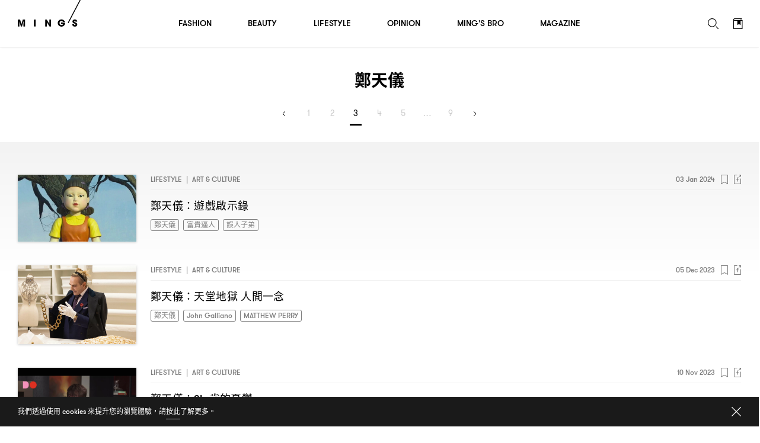

--- FILE ---
content_type: text/html; charset=UTF-8
request_url: https://www.mings.hk/tag/%E9%84%AD%E5%A4%A9%E5%84%80/page/3/
body_size: 23708
content:
<!DOCTYPE html>
<html lang="en-US" prefix="og: http://ogp.me/ns# article: http://ogp.me/ns/article#" class="Chrome">
	<head>
		<meta charset="UTF-8" />
		<meta name="viewport" content="width=device-width,initial-scale=1.0,maximum-scale=1.0,minimum-scale=1.0, user-scalable=no, viewport-fit=cover">
		<meta name="google-site-verification" content="KMwAYQ9A2AB4ajMjjc1Q6Gycg3cWgxelZN_lIjV0Ql8" />
		<title>鄭天儀 | 文化者- Page 3 of 9 - MING&#039;S</title>
																					<base href="https://www.mings.hk/wp-content/themes/k2digital/" />

		<link rel="shortcut icon" href="images/favicon.ico">
		<link rel="apple-touch-icon" href="images/mings-web-clip-icon.png" />
		
		<style type="text/css">
			@font-face { font-family: 'GT Walsheim';src: url('https://www.mings.hk/wp-content/themes/k2digital//fonts/GTWalsheimRegular.woff2') format('woff2'),url('https://www.mings.hk/wp-content/themes/k2digital//fonts/GTWalsheimRegular.woff') format('woff'),url('https://www.mings.hk/wp-content/themes/k2digital//fonts/GTWalsheimRegular.svg#GTWalsheimRegular') format('svg');font-weight: normal;font-style: normal;}
			@font-face {font-family: 'GT Walsheim';src: url('https://www.mings.hk/wp-content/themes/k2digital//fonts/GTWalsheimMedium.woff2') format('woff2'),url('https://www.mings.hk/wp-content/themes/k2digital//fonts/GTWalsheimMedium.woff') format('woff'),url('https://www.mings.hk/wp-content/themes/k2digital//fonts/GTWalsheimMedium.svg#GTWalsheimMedium') format('svg');font-weight: 500;font-style: normal;}
			@font-face {font-family: 'GT Walsheim';src: url('https://www.mings.hk/wp-content/themes/k2digital//fonts/GTWalsheimBold.woff2') format('woff2'),url('https://www.mings.hk/wp-content/themes/k2digital//fonts/GTWalsheimBold.woff') format('woff'),url('https://www.mings.hk/wp-content/themes/k2digital//fonts/GTWalsheimBold.svg#GTWalsheimBold') format('svg');font-weight: 700;font-style: normal;}
			@font-face {font-family: 'Noe Display';src: url('https://www.mings.hk/wp-content/themes/k2digital//fonts/NoeDisplay-Regular.woff2') format('woff2'),url('https://www.mings.hk/wp-content/themes/k2digital//fonts/NoeDisplay-Regular.woff') format('woff'),url('https://www.mings.hk/wp-content/themes/k2digital//fonts/NoeDisplay-Regular.svg#NoeDisplay-Regular') format('svg');font-weight: normal;font-style: normal;}
			.regular{ font-weight:normal; }.medium{ font-weight:500; }.bold{ font-weight: 700; }.n{ font-family: 'Noe Display', 'songti TC'; }
			html, body, div, span, applet, object, iframe,h1, h2, h3, h4, h5, h6, p, blockquote, pre,a, abbr, acronym, address, big, cite, code,del, dfn, em, img, ins, kbd, q, s, samp,
			small, strike, strong, sub, sup, tt, var,b, u, i, center,dl, dt, dd, ol, ul, li,fieldset, form, label, legend,
			table, caption, tbody, tfoot, thead, tr, th, td,article, aside, canvas, details, embed,figure, figcaption, footer, header, hgroup,
			menu, nav, output, ruby, section, summary,time, mark, audio, video{margin:0;padding:0;border:0;font-size:100%;font:inherit;vertical-align:baseline;}
			article, aside, details, figcaption, figure,footer, header, hgroup, menu, nav, section, img{display:block;}
			body{line-height:1;}ol, ul, li{list-style:none;}blockquote, q{quotes:none;}blockquote:before, blockquote:after,q:before, q:after{content:'';content:none;}table{border-collapse:collapse;border-spacing:0;}
			.clearfix:after{content:".";display:block;height:0;clear:both;visibility:hidden;}.clearfix{*zoom:1;}*{-webkit-text-size-adjust:none;}
					</style>
						<meta name='robots' content='max-image-preview:large' />
	<style>img:is([sizes="auto" i], [sizes^="auto," i]) { contain-intrinsic-size: 3000px 1500px }</style>
	
<!-- This site is optimized with the Yoast SEO plugin v7.9 - https://yoast.com/wordpress/plugins/seo/ -->
<meta name="description" content="字戀狂。爬格仔維生，趕死線為常，卻以此為樂。若你喜歡怪人，其實我很美。"/>
<link rel="canonical" href="https://www.mings.hk/tag/%e9%84%ad%e5%a4%a9%e5%84%80/page/3/" />
<link rel="prev" href="https://www.mings.hk/tag/%e9%84%ad%e5%a4%a9%e5%84%80/page/2/" />
<link rel="next" href="https://www.mings.hk/tag/%e9%84%ad%e5%a4%a9%e5%84%80/page/4/" />
<meta property="og:locale" content="zh_HK" />
<meta property="og:type" content="object" />
<meta property="og:title" content="鄭天儀 | 文化者- Page 3 of 9 - MING&#039;S" />
<meta property="og:description" content="字戀狂。爬格仔維生，趕死線為常，卻以此為樂。若你喜歡怪人，其實我很美。" />
<meta property="og:url" content="https://www.mings.hk/tag/%e9%84%ad%e5%a4%a9%e5%84%80/page/3/" />
<meta property="og:site_name" content="MING&#039;S" />
<meta property="fb:app_id" content="180685259298103" />
<meta property="og:image" content="https://www.mings.hk/wp-content/uploads/2018/06/mings_landing_fb_share_photo_white.jpg" />
<meta property="og:image:secure_url" content="https://www.mings.hk/wp-content/uploads/2018/06/mings_landing_fb_share_photo_white.jpg" />
<meta property="og:image:width" content="1200" />
<meta property="og:image:height" content="630" />
<meta name="twitter:card" content="summary_large_image" />
<meta name="twitter:description" content="字戀狂。爬格仔維生，趕死線為常，卻以此為樂。若你喜歡怪人，其實我很美。" />
<meta name="twitter:title" content="鄭天儀 | 文化者- Page 3 of 9 - MING&#039;S" />
<meta name="twitter:image" content="https://www.mings.hk/wp-content/uploads/2018/06/mings_landing_fb_share_photo_white.jpg" />
<script type='application/ld+json'>{"@context":"https:\/\/schema.org","@type":"Organization","url":"https:\/\/www.mings.hk\/","sameAs":["https:\/\/www.facebook.com\/mpw.mings\/","https:\/\/www.instagram.com\/mings.hk","https:\/\/www.youtube.com\/user\/mpwmings"],"@id":"https:\/\/www.mings.hk\/#organization","name":"MING'S","logo":"https:\/\/www.mings.hk\/wp-content\/uploads\/2018\/06\/mings-logo-800x800.jpg"}</script>
<!-- / Yoast SEO plugin. -->

<link rel="alternate" type="text/xml" title="MING&#039;S &raquo; Feed" href="https://www.mings.hk/feed/" />
<link rel="alternate" type="text/xml" title="MING&#039;S &raquo; Comments Feed" href="https://www.mings.hk/comments/feed/" />
<link rel="alternate" type="text/xml" title="MING&#039;S &raquo; 鄭天儀 Tag Feed" href="https://www.mings.hk/tag/%e9%84%ad%e5%a4%a9%e5%84%80/feed/" />
<script type="text/javascript">
/* <![CDATA[ */
window._wpemojiSettings = {"baseUrl":"https:\/\/s.w.org\/images\/core\/emoji\/16.0.1\/72x72\/","ext":".png","svgUrl":"https:\/\/s.w.org\/images\/core\/emoji\/16.0.1\/svg\/","svgExt":".svg","source":{"concatemoji":"https:\/\/www.mings.hk\/wp-includes\/js\/wp-emoji-release.min.js?ver=6.8.2"}};
/*! This file is auto-generated */
!function(s,n){var o,i,e;function c(e){try{var t={supportTests:e,timestamp:(new Date).valueOf()};sessionStorage.setItem(o,JSON.stringify(t))}catch(e){}}function p(e,t,n){e.clearRect(0,0,e.canvas.width,e.canvas.height),e.fillText(t,0,0);var t=new Uint32Array(e.getImageData(0,0,e.canvas.width,e.canvas.height).data),a=(e.clearRect(0,0,e.canvas.width,e.canvas.height),e.fillText(n,0,0),new Uint32Array(e.getImageData(0,0,e.canvas.width,e.canvas.height).data));return t.every(function(e,t){return e===a[t]})}function u(e,t){e.clearRect(0,0,e.canvas.width,e.canvas.height),e.fillText(t,0,0);for(var n=e.getImageData(16,16,1,1),a=0;a<n.data.length;a++)if(0!==n.data[a])return!1;return!0}function f(e,t,n,a){switch(t){case"flag":return n(e,"\ud83c\udff3\ufe0f\u200d\u26a7\ufe0f","\ud83c\udff3\ufe0f\u200b\u26a7\ufe0f")?!1:!n(e,"\ud83c\udde8\ud83c\uddf6","\ud83c\udde8\u200b\ud83c\uddf6")&&!n(e,"\ud83c\udff4\udb40\udc67\udb40\udc62\udb40\udc65\udb40\udc6e\udb40\udc67\udb40\udc7f","\ud83c\udff4\u200b\udb40\udc67\u200b\udb40\udc62\u200b\udb40\udc65\u200b\udb40\udc6e\u200b\udb40\udc67\u200b\udb40\udc7f");case"emoji":return!a(e,"\ud83e\udedf")}return!1}function g(e,t,n,a){var r="undefined"!=typeof WorkerGlobalScope&&self instanceof WorkerGlobalScope?new OffscreenCanvas(300,150):s.createElement("canvas"),o=r.getContext("2d",{willReadFrequently:!0}),i=(o.textBaseline="top",o.font="600 32px Arial",{});return e.forEach(function(e){i[e]=t(o,e,n,a)}),i}function t(e){var t=s.createElement("script");t.src=e,t.defer=!0,s.head.appendChild(t)}"undefined"!=typeof Promise&&(o="wpEmojiSettingsSupports",i=["flag","emoji"],n.supports={everything:!0,everythingExceptFlag:!0},e=new Promise(function(e){s.addEventListener("DOMContentLoaded",e,{once:!0})}),new Promise(function(t){var n=function(){try{var e=JSON.parse(sessionStorage.getItem(o));if("object"==typeof e&&"number"==typeof e.timestamp&&(new Date).valueOf()<e.timestamp+604800&&"object"==typeof e.supportTests)return e.supportTests}catch(e){}return null}();if(!n){if("undefined"!=typeof Worker&&"undefined"!=typeof OffscreenCanvas&&"undefined"!=typeof URL&&URL.createObjectURL&&"undefined"!=typeof Blob)try{var e="postMessage("+g.toString()+"("+[JSON.stringify(i),f.toString(),p.toString(),u.toString()].join(",")+"));",a=new Blob([e],{type:"text/javascript"}),r=new Worker(URL.createObjectURL(a),{name:"wpTestEmojiSupports"});return void(r.onmessage=function(e){c(n=e.data),r.terminate(),t(n)})}catch(e){}c(n=g(i,f,p,u))}t(n)}).then(function(e){for(var t in e)n.supports[t]=e[t],n.supports.everything=n.supports.everything&&n.supports[t],"flag"!==t&&(n.supports.everythingExceptFlag=n.supports.everythingExceptFlag&&n.supports[t]);n.supports.everythingExceptFlag=n.supports.everythingExceptFlag&&!n.supports.flag,n.DOMReady=!1,n.readyCallback=function(){n.DOMReady=!0}}).then(function(){return e}).then(function(){var e;n.supports.everything||(n.readyCallback(),(e=n.source||{}).concatemoji?t(e.concatemoji):e.wpemoji&&e.twemoji&&(t(e.twemoji),t(e.wpemoji)))}))}((window,document),window._wpemojiSettings);
/* ]]> */
</script>
<style>div[id^="div-gpt-ad-"] {text-align:center;}
		
.tooltip {
  position: relative;
  display: inline-block;
  /* border-bottom: 1px dotted black; */
}
.tooltip .tooltiptext {
	visibility: hidden;
	width: 143px;
	background-color: white;
	color: black;
	text-align: justify;
	border-radius: 6px;
	padding: 5px;
	position: absolute;
	z-index: 1;
	bottom: 100%;
	left: 35%;
	margin-left: -60px;
	opacity: 0;
	transition: opacity 1s;
}

.tooltip:hover .tooltiptext {
  visibility: visible;
  opacity: 1;
  
}
.tooltip .tooltiptext::after {
  content: " ";
  position: absolute;
  top: 100%; /* At the bottom of the tooltip */
  left: 50%;
  margin-left: -5px;
  border-width: 5px;
  border-style: solid;
  border-color: white transparent transparent transparent;
}
		</style>
<link rel='stylesheet' id='style-next-css' href='https://www.mings.hk/wp-content/themes/k2digital/css/style-next.css?ver=20240109' type='text/css' media='all' />
<style id='wp-emoji-styles-inline-css' type='text/css'>

	img.wp-smiley, img.emoji {
		display: inline !important;
		border: none !important;
		box-shadow: none !important;
		height: 1em !important;
		width: 1em !important;
		margin: 0 0.07em !important;
		vertical-align: -0.1em !important;
		background: none !important;
		padding: 0 !important;
	}
</style>
<style id='classic-theme-styles-inline-css' type='text/css'>
/*! This file is auto-generated */
.wp-block-button__link{color:#fff;background-color:#32373c;border-radius:9999px;box-shadow:none;text-decoration:none;padding:calc(.667em + 2px) calc(1.333em + 2px);font-size:1.125em}.wp-block-file__button{background:#32373c;color:#fff;text-decoration:none}
</style>
<!--[if lt IE 9]>
<link rel='stylesheet' id='twentytwelve-ie-css' href='https://www.mings.hk/wp-content/themes/k2digital/css/ie.css?ver=20121010' type='text/css' media='all' />
<![endif]-->
<script type="text/javascript" src="https://www.mings.hk/wp-content/themes/k2digital/js/plugin/jquery.min.js?ver=6.8.2" id="jquery.min-js"></script>
<script type="text/javascript" src="https://www.mings.hk/wp-content/themes/k2digital/js/plugin/js.cookie.js?ver=6.8.2&#039; defer=&#039;defer" id="s.min-js"></script>
<link rel="https://api.w.org/" href="https://www.mings.hk/wp-json/" /><link rel="alternate" title="JSON" type="application/json" href="https://www.mings.hk/wp-json/wp/v2/tags/1387" /><link rel="EditURI" type="application/rsd+xml" title="RSD" href="https://www.mings.hk/xmlrpc.php?rsd" />
<meta name="generator" content="WordPress 6.8.2" />
<!-- Markup (JSON-LD) structured in schema.org ver.4.8.1 START -->
<!-- Markup (JSON-LD) structured in schema.org END -->
<style type="text/css">.recentcomments a{display:inline !important;padding:0 !important;margin:0 !important;}</style>		<script src="//platform.instagram.com/en_US/embeds.js" async></script>
		<!-- Google Tag Manager -->
		<script>(function(w,d,s,l,i){w[l]=w[l]||[];w[l].push({'gtm.start':
		new Date().getTime(),event:'gtm.js'});var f=d.getElementsByTagName(s)[0],
		j=d.createElement(s),dl=l!='dataLayer'?'&l='+l:'';j.async=true;j.src=
		'https://www.googletagmanager.com/gtm.js?id='+i+dl;f.parentNode.insertBefore(j,f);
		})(window,document,'script','dataLayer','GTM-NHWQV6Z');</script>
		<!-- End Google Tag Manager -->
				<!--[if lt IE 9]>
		<script src="/js/plugin/html5.js" type="text/javascript"></script>
		<script async src="/js/plugin/respond.js"></script>
		<![endif]-->
		
				<script>
			(function(d) {
				var config = {
					kitId: 'pvf1weq',
					scriptTimeout: 3000,
					async: true
				},
				h=d.documentElement,t=setTimeout(function(){h.className=h.className.replace(/\bwf-loading\b/g,"")+" wf-inactive";},config.scriptTimeout),tk=d.createElement("script"),f=false,s=d.getElementsByTagName("script")[0],a;h.className+=" wf-loading";tk.src='https://use.typekit.net/'+config.kitId+'.js';tk.async=true;tk.onload=tk.onreadystatechange=function(){a=this.readyState;if(f||a&&a!="complete"&&a!="loaded")return;f=true;clearTimeout(t);try{Typekit.load(config)}catch(e){}};s.parentNode.insertBefore(tk,s)
  			})(document);
			try{Typekit.load({ async: true });}catch(e){}
		</script>
				
				<script async="async" src="https://www.googletagservices.com/tag/js/gpt.js"></script>
		<script>
			var googletag = googletag || {};
			googletag.cmd = googletag.cmd || [];

			googletag.cmd.push(function() {
				var lrec1, lrec2, lrec3, lrec4;
				
				


											googletag.defineSlot('/21850046681/Mings-GPT/MINGS-GPT-D-superbanner',  [[728, 90], [970, 250]], 'div-gpt-ad-1576661574709-0').addService(googletag.pubads());

												googletag.defineSlot('/21850046681/Mings-GPT/MINGS-GPT-D-superbanner1', [[970, 250], [728, 90]], 'div-gpt-ad-1576738436954-0').addService(googletag.pubads());
						
						lrec1 = googletag.defineSlot('/21850046681/Mings-GPT/MINGS-GPT-D-Lrec1', [[300, 250], [300, 600]], 'div-gpt-ad-1572397624848-0').addService(googletag.pubads());
				
						lrec2 = googletag.defineSlot('/21850046681/Mings-GPT/MINGS-GPT-D-Lrec2', [[300, 250], [300, 600]], 'div-gpt-ad-1572397976626-0').addService(googletag.pubads()); 

						lrec3 = googletag.defineSlot('/21850046681/Mings-GPT/MINGS-GPT-D-Lrec3', [[300, 250], [300, 600]], 'div-gpt-ad-1572398119105-0').addService(googletag.pubads());
						lrec4 = googletag.defineSlot('/21850046681/Mings-GPT/MINGS-GPT-D-Lrec4', [[300, 600], [300, 250]], 'div-gpt-ad-1572398549836-0').addService(googletag.pubads());

						googletag.defineSlot('/21850046681/Mings-GPT/MINGS-GPT-D-Crazy-ad', [1, 1], 'div-gpt-ad-popup').addService(googletag.pubads());
				

					

				
																googletag.pubads().addEventListener('slotRenderEnded', function(event) {
					console.log("isEmpty:",event.isEmpty, event.slot.getSlotElementId());

					// console.log(document.getElementById(event.slot.getSlotElementId()).parentNode)

					if (event.isEmpty && /ad_wrap/.test(document.getElementById(event.slot.getSlotElementId()).parentNode.className)) {
						
						var parent = document.getElementById(event.slot.getSlotElementId()).parentNode.parentNode.parentNode;
						
						var className = parent.className;
						if((className.indexOf('hideAd2') === -1) && (event.slot === lrec1 || event.slot === lrec3)){
							parent.className = 'ad hideAd1';
						}
						if((className.indexOf('hideAd1') === -1) && (event.slot === lrec2 || event.slot === lrec4)){
							parent.className = 'ad hideAd2';
						}

						if((className.indexOf('hideAd2') > -1) && (event.slot === lrec1 || event.slot === lrec3)){
							parent.className = 'ad hideAd1 hideAd2';
						}
						if((className.indexOf('hideAd1') > -1) && (event.slot === lrec2 || event.slot === lrec4)){
							parent.className = 'ad hideAd1 hideAd2';
						}
						
					}
				});
				
				var SECONDS_TO_WAIT_AFTER_VIEWABILITY = 30;
                googletag.pubads().addEventListener('impressionViewable', function(event) {
									
                
                    var slot = event.slot;
										const adSizes = slot.getSizes();
										if(adSizes[0].height == 1 && adSizes[0].width == 1){        
												return false; //对1x1广告不自动刷新
										}            
                    setTimeout(function() {
                            googletag.pubads().refresh([slot]);
                        }, SECONDS_TO_WAIT_AFTER_VIEWABILITY * 1000);

                });
				googletag.pubads().enableSingleRequest();
				googletag.enableServices();
			});
		</script>
		
		<!-- Global site tag (gtag.js) - Google Analytics -->
		<script async src="https://www.googletagmanager.com/gtag/js?id=UA-86173391-4"></script>
		<script>
			window.dataLayer = window.dataLayer || [];
			function gtag(){dataLayer.push(arguments);}
			gtag('js', new Date());
			gtag('config', 'UA-86173391-4');
		</script>

		<script>
		var _home_url = 'https://www.mings.hk';
		var _home_mobile_url = 'https://www.mings.hk';
		var _other_url = 'https://www.mings.hk';
		var _other_mobile_url = 'https://www.mings.hk';
		</script>


		
		<style>
		.ad .ad_close{display: none;}
		#single:before{height:100px;}
		@media screen and (max-device-width: 767px), screen and (orientation: landscape) and (max-device-width: 860px) and (max-device-height: 600px), screen and (-webkit-min-device-pixel-ratio: 3){

					
			.ad .label {
					left: calc(50% - 47px);
					right: auto;
			}
		}

		/*隐藏谷歌自动广告*/
		div.google-auto-paced.ap_container{
			height:0 !important;
			display:none;
		}
		/*隐藏谷歌自动广告*/
		</style>

	</head>


<body class="archive paged tag tag-1387 paged-3 tag-paged-3 wp-theme-k2digital US">

	<!-- Google Tag Manager (noscript) -->
	<noscript><iframe src="https://www.googletagmanager.com/ns.html?id=GTM-NHWQV6Z"
	height="0" width="0" style="display:none;visibility:hidden"></iframe></noscript>
	<!-- End Google Tag Manager (noscript) -->
	<div id="fb-root"></div>
	<script>
		
		
		// window.fbAsyncInit = function() {
		// 	FB.init({
		// 	appId      : '180685259298103',
		// 		autoLogAppEvents : true,
		// 		oauth			 : true,
		// 		status			 : true,
		// 		xfbml            : false,
		// 		version    : 'v3.0'
		// 	});
			
		// 	FB.AppEvents.logPageView();   
		// };

		// (function(d, s, id) {
		// var js, fjs = d.getElementsByTagName(s)[0];
		// if (d.getElementById(id)) return;
		// js = d.createElement(s); js.id = id; //js.async = true;
		// js.src = "//connect.facebook.net/en_US/sdk.js#xfbml=1&version=v3.0&appId=180685259298103";
		// fjs.parentNode.insertBefore(js, fjs);
		// }(document, 'script', 'facebook-jssdk'));

		
	</script>
	<script>
  window.fbAsyncInit = function() {
    FB.init({
      appId            : '180685259298103',
			autoLogAppEvents : true,
			status			 : true,
      xfbml            : true,
      version          : 'v23.0'
    });
		FB.AppEvents.logPageView();   
  };
</script>
<script async defer crossorigin="anonymous" src="https://connect.facebook.net/en_US/sdk.js"></script>
	
	<div class="body_wrap"><!-- built at 2026-01-21 02:16:02 -->

	<div class="main">
		<div id="scroll_wrap">
			<div id="scroll_inner_wrap">
				<div id="search_results">
					<h3 class="page_title alignC">鄭天儀</h3>

										<div class="pagination alignC">
						<div class="inline_block">
							<a class="prev page-numbers" href="https://www.mings.hk/tag/%E9%84%AD%E5%A4%A9%E5%84%80/page/2/"></a>
<a class="page-numbers" href="https://www.mings.hk/tag/%E9%84%AD%E5%A4%A9%E5%84%80/page/1/">1</a>
<a class="page-numbers" href="https://www.mings.hk/tag/%E9%84%AD%E5%A4%A9%E5%84%80/page/2/">2</a>
<span aria-current="page" class="page-numbers current">3</span>
<a class="page-numbers" href="https://www.mings.hk/tag/%E9%84%AD%E5%A4%A9%E5%84%80/page/4/">4</a>
<a class="page-numbers" href="https://www.mings.hk/tag/%E9%84%AD%E5%A4%A9%E5%84%80/page/5/">5</a>
<span class="page-numbers dots">&hellip;</span>
<a class="page-numbers" href="https://www.mings.hk/tag/%E9%84%AD%E5%A4%A9%E5%84%80/page/9/">9</a>
<a class="next page-numbers" href="https://www.mings.hk/tag/%E9%84%AD%E5%A4%A9%E5%84%80/page/4/"></a>						</div>
					</div>
						
									
					<div class="post_list">

												<ul class="center">
														<li class="post_item clearfix">
								<a class="img floatL show_on_desktop" href="https://www.mings.hk/%e9%84%ad%e5%a4%a9%e5%84%80-%e5%af%8c%e8%b2%b4%e9%80%bc%e4%ba%ba-%e8%aa%a4%e4%ba%ba%e5%ad%90%e5%bc%9f-392042/"><img src="https://www.mings.hk/wp-content/uploads/2024/01/魷魚遊戲.jpg" alt="" id="attachment-392043" /></a>
								<div class="info_wrap floatL">
									<div class="info clearfix">
										<h5 class="small floatL clearfix">
											<div class="cat_wrap cap floatL">
																								<a class="medium" href="https://www.mings.hk/category/lifestyle/">Lifestyle</a><span>|</span><a href="https://www.mings.hk/category/lifestyle/art-culture/">Art &amp; Culture</a>
											</div>
										</h5>
										<div class="floatR">
											<h5 class="small post_date floatL">03 Jan 2024</h5>
											<div class="bookmark_wrap floatL">
												<div id="_392042" class="bookmark">
													<div class="icon">
			<svg width="12px" height="16px" viewBox="0 0 12 16" version="1.1" xmlns="http://www.w3.org/2000/svg">
				<g stroke="none" stroke-width="1" fill="none" fill-rule="evenodd">
					<g fill="#000000" fill-rule="nonzero">
						<circle mask="url(https://www.mings.hk/tag/%E9%84%AD%E5%A4%A9%E5%84%80/page/3/#bookmark_mask)" cx="6" cy="7" r="0"></circle>
						<path d="M11.5000293,0 L0.499970667,0 C0.223809194,0 0,0.223872 0,0.499968 L0,15.992128 L5.98435192,12.984384 L11.9843839,16 L12,16 L12,0.499968 C12,0.223872 11.7761908,0 11.5000293,0 M11,1 L11,14.386048 L6.433408,12.09088 L5.98432,11.865216 L5.535296,12.09088 L1,14.370368 L1,1 L11,1" id="Page-1"></path>
					</g>
				</g>
			</svg>
		</div>
		<div class="o">
			<svg width="60px" height="60px" viewBox="0 0 60 60" version="1.1" xmlns="http://www.w3.org/2000/svg">
				<circle stroke="#777" stroke-width="2" fill="none" cx="30" cy="30" r="0"></circle>
			</svg>
		</div>												</div>
											</div>
											<div class="fbshare_wrap floatL">
												<a class="fbshare" href="javascript:;" onClick="javascript:fbShare('https://www.mings.hk/%e9%84%ad%e5%a4%a9%e5%84%80-%e5%af%8c%e8%b2%b4%e9%80%bc%e4%ba%ba-%e8%aa%a4%e4%ba%ba%e5%ad%90%e5%bc%9f-392042/',500,500)">
													<svg width="12px" height="16px" viewBox="0 0 12 16" version="1.1" xmlns="http://www.w3.org/2000/svg">
			<g stroke="none" stroke-width="1" fill="none" fill-rule="evenodd">
				<g fill="#000000" fill-rule="nonzero">
					<path d="M11,7 L11,15 L1,15 L1,1 L5,1 L6,0 L0.989,0 C0.44365625,0 0,0.44365625 0,0.989 L0,15.011 C0,15.5563437 0.44365625,16 0.989,16 L11.011,16 C11.5563437,16 12,15.5563437 12,15.011 L12,6.02025 L11,7 Z"></path>
					<rect id="full" fill="none" x="0" y="0" width="12" height="16"></rect>
					<path id="f" d="M6.55438125,11.579225 L6.55438125,8.3141625 L7.64988125,8.3141625 L7.814225,7.04135 L6.55438125,7.04135 L6.55438125,6.22881875 C6.55438125,5.8604125 6.65625625,5.60935 7.18513125,5.60935 L7.85856875,5.6091 L7.85856875,4.47063125 C7.74213125,4.45550625 7.34235,4.4207875 6.8770375,4.4207875 C5.9054125,4.4207875 5.24025625,5.01385 5.24025625,6.10275625 L5.24025625,7.04135 L4.1414125,7.04135 L4.1414125,8.3141625 L5.24025625,8.3141625 L5.24025625,11.579225 L6.55438125,11.579225 Z"></path>
					<polygon points="12 0.99609375 8 0.99609375 9 0 12 0"></polygon>
					<polygon points="11.5326844 1.13017187 8.88221563 3.81189062 8.17787188 3.10754687 10.8283406 0.425828125"></polygon>
					<polygon points="11.0039062 4 11.0039062 0 12 0 12 3"></polygon>
				</g>
			</g>
		</svg>												</a>
											</div>
										</div>
									</div>
									<div class="info_inner_wrap clearfix floatL">
										<a class="img floatL show_on_mobile" href="https://www.mings.hk/%e9%84%ad%e5%a4%a9%e5%84%80-%e5%af%8c%e8%b2%b4%e9%80%bc%e4%ba%ba-%e8%aa%a4%e4%ba%ba%e5%ad%90%e5%bc%9f-392042/"><img src="https://www.mings.hk/wp-content/uploads/2024/01/魷魚遊戲.jpg" alt="" id="attachment-392043" /></a>
										<div class="title_wrap floatL">
											<p class="title"><a href="https://www.mings.hk/%e9%84%ad%e5%a4%a9%e5%84%80-%e5%af%8c%e8%b2%b4%e9%80%bc%e4%ba%ba-%e8%aa%a4%e4%ba%ba%e5%ad%90%e5%bc%9f-392042/"><span class="zh">鄭天儀</span>：<span class="zh">遊戲啟示錄</span></a></p>
											<div class="tags_wrap clearfix">
																							<a href="https://www.mings.hk/tag/%e9%84%ad%e5%a4%a9%e5%84%80/" class="tags small">鄭天儀</a>
																							<a href="https://www.mings.hk/tag/%e5%af%8c%e8%b2%b4%e9%80%bc%e4%ba%ba/" class="tags small">富貴逼人</a>
																							<a href="https://www.mings.hk/tag/%e8%aa%a4%e4%ba%ba%e5%ad%90%e5%bc%9f/" class="tags small">誤人子弟</a>
																						</div>
										</div>
									</div>
								</div>
							</li>
														<li class="post_item clearfix">
								<a class="img floatL show_on_desktop" href="https://www.mings.hk/%e9%84%ad%e5%a4%a9%e5%84%80-john-galliano-matthew-perry-390921/"><img src="https://www.mings.hk/wp-content/uploads/2023/12/High-_-Low-John-Galliano-2.jpg" alt="" id="attachment-390922" /></a>
								<div class="info_wrap floatL">
									<div class="info clearfix">
										<h5 class="small floatL clearfix">
											<div class="cat_wrap cap floatL">
																								<a class="medium" href="https://www.mings.hk/category/lifestyle/">Lifestyle</a><span>|</span><a href="https://www.mings.hk/category/lifestyle/art-culture/">Art &amp; Culture</a>
											</div>
										</h5>
										<div class="floatR">
											<h5 class="small post_date floatL">05 Dec 2023</h5>
											<div class="bookmark_wrap floatL">
												<div id="_390921" class="bookmark">
													<div class="icon">
			<svg width="12px" height="16px" viewBox="0 0 12 16" version="1.1" xmlns="http://www.w3.org/2000/svg">
				<g stroke="none" stroke-width="1" fill="none" fill-rule="evenodd">
					<g fill="#000000" fill-rule="nonzero">
						<circle mask="url(https://www.mings.hk/tag/%E9%84%AD%E5%A4%A9%E5%84%80/page/3/#bookmark_mask)" cx="6" cy="7" r="0"></circle>
						<path d="M11.5000293,0 L0.499970667,0 C0.223809194,0 0,0.223872 0,0.499968 L0,15.992128 L5.98435192,12.984384 L11.9843839,16 L12,16 L12,0.499968 C12,0.223872 11.7761908,0 11.5000293,0 M11,1 L11,14.386048 L6.433408,12.09088 L5.98432,11.865216 L5.535296,12.09088 L1,14.370368 L1,1 L11,1" id="Page-1"></path>
					</g>
				</g>
			</svg>
		</div>
		<div class="o">
			<svg width="60px" height="60px" viewBox="0 0 60 60" version="1.1" xmlns="http://www.w3.org/2000/svg">
				<circle stroke="#777" stroke-width="2" fill="none" cx="30" cy="30" r="0"></circle>
			</svg>
		</div>												</div>
											</div>
											<div class="fbshare_wrap floatL">
												<a class="fbshare" href="javascript:;" onClick="javascript:fbShare('https://www.mings.hk/%e9%84%ad%e5%a4%a9%e5%84%80-john-galliano-matthew-perry-390921/',500,500)">
													<svg width="12px" height="16px" viewBox="0 0 12 16" version="1.1" xmlns="http://www.w3.org/2000/svg">
			<g stroke="none" stroke-width="1" fill="none" fill-rule="evenodd">
				<g fill="#000000" fill-rule="nonzero">
					<path d="M11,7 L11,15 L1,15 L1,1 L5,1 L6,0 L0.989,0 C0.44365625,0 0,0.44365625 0,0.989 L0,15.011 C0,15.5563437 0.44365625,16 0.989,16 L11.011,16 C11.5563437,16 12,15.5563437 12,15.011 L12,6.02025 L11,7 Z"></path>
					<rect id="full" fill="none" x="0" y="0" width="12" height="16"></rect>
					<path id="f" d="M6.55438125,11.579225 L6.55438125,8.3141625 L7.64988125,8.3141625 L7.814225,7.04135 L6.55438125,7.04135 L6.55438125,6.22881875 C6.55438125,5.8604125 6.65625625,5.60935 7.18513125,5.60935 L7.85856875,5.6091 L7.85856875,4.47063125 C7.74213125,4.45550625 7.34235,4.4207875 6.8770375,4.4207875 C5.9054125,4.4207875 5.24025625,5.01385 5.24025625,6.10275625 L5.24025625,7.04135 L4.1414125,7.04135 L4.1414125,8.3141625 L5.24025625,8.3141625 L5.24025625,11.579225 L6.55438125,11.579225 Z"></path>
					<polygon points="12 0.99609375 8 0.99609375 9 0 12 0"></polygon>
					<polygon points="11.5326844 1.13017187 8.88221563 3.81189062 8.17787188 3.10754687 10.8283406 0.425828125"></polygon>
					<polygon points="11.0039062 4 11.0039062 0 12 0 12 3"></polygon>
				</g>
			</g>
		</svg>												</a>
											</div>
										</div>
									</div>
									<div class="info_inner_wrap clearfix floatL">
										<a class="img floatL show_on_mobile" href="https://www.mings.hk/%e9%84%ad%e5%a4%a9%e5%84%80-john-galliano-matthew-perry-390921/"><img src="https://www.mings.hk/wp-content/uploads/2023/12/High-_-Low-John-Galliano-2.jpg" alt="" id="attachment-390922" /></a>
										<div class="title_wrap floatL">
											<p class="title"><a href="https://www.mings.hk/%e9%84%ad%e5%a4%a9%e5%84%80-john-galliano-matthew-perry-390921/"><span class="zh">鄭天儀</span>：<span class="zh">天堂地獄</span>  <span class="zh">人間一念</span></a></p>
											<div class="tags_wrap clearfix">
																							<a href="https://www.mings.hk/tag/%e9%84%ad%e5%a4%a9%e5%84%80/" class="tags small">鄭天儀</a>
																							<a href="https://www.mings.hk/tag/john-galliano/" class="tags small">John Galliano</a>
																							<a href="https://www.mings.hk/tag/matthew-perry/" class="tags small">MATTHEW PERRY</a>
																						</div>
										</div>
									</div>
								</div>
							</li>
														<li class="post_item clearfix">
								<a class="img floatL show_on_desktop" href="https://www.mings.hk/%e9%84%ad%e5%a4%a9%e5%84%80-do-do-%e5%a7%90-%e5%a7%9c%e6%bf%a4-390258/"><img src="https://www.mings.hk/wp-content/uploads/2023/11/IMG_3283-拷貝.jpg" alt="" id="attachment-390263" /></a>
								<div class="info_wrap floatL">
									<div class="info clearfix">
										<h5 class="small floatL clearfix">
											<div class="cat_wrap cap floatL">
																								<a class="medium" href="https://www.mings.hk/category/lifestyle/">Lifestyle</a><span>|</span><a href="https://www.mings.hk/category/lifestyle/art-culture/">Art &amp; Culture</a>
											</div>
										</h5>
										<div class="floatR">
											<h5 class="small post_date floatL">10 Nov 2023</h5>
											<div class="bookmark_wrap floatL">
												<div id="_390258" class="bookmark">
													<div class="icon">
			<svg width="12px" height="16px" viewBox="0 0 12 16" version="1.1" xmlns="http://www.w3.org/2000/svg">
				<g stroke="none" stroke-width="1" fill="none" fill-rule="evenodd">
					<g fill="#000000" fill-rule="nonzero">
						<circle mask="url(https://www.mings.hk/tag/%E9%84%AD%E5%A4%A9%E5%84%80/page/3/#bookmark_mask)" cx="6" cy="7" r="0"></circle>
						<path d="M11.5000293,0 L0.499970667,0 C0.223809194,0 0,0.223872 0,0.499968 L0,15.992128 L5.98435192,12.984384 L11.9843839,16 L12,16 L12,0.499968 C12,0.223872 11.7761908,0 11.5000293,0 M11,1 L11,14.386048 L6.433408,12.09088 L5.98432,11.865216 L5.535296,12.09088 L1,14.370368 L1,1 L11,1" id="Page-1"></path>
					</g>
				</g>
			</svg>
		</div>
		<div class="o">
			<svg width="60px" height="60px" viewBox="0 0 60 60" version="1.1" xmlns="http://www.w3.org/2000/svg">
				<circle stroke="#777" stroke-width="2" fill="none" cx="30" cy="30" r="0"></circle>
			</svg>
		</div>												</div>
											</div>
											<div class="fbshare_wrap floatL">
												<a class="fbshare" href="javascript:;" onClick="javascript:fbShare('https://www.mings.hk/%e9%84%ad%e5%a4%a9%e5%84%80-do-do-%e5%a7%90-%e5%a7%9c%e6%bf%a4-390258/',500,500)">
													<svg width="12px" height="16px" viewBox="0 0 12 16" version="1.1" xmlns="http://www.w3.org/2000/svg">
			<g stroke="none" stroke-width="1" fill="none" fill-rule="evenodd">
				<g fill="#000000" fill-rule="nonzero">
					<path d="M11,7 L11,15 L1,15 L1,1 L5,1 L6,0 L0.989,0 C0.44365625,0 0,0.44365625 0,0.989 L0,15.011 C0,15.5563437 0.44365625,16 0.989,16 L11.011,16 C11.5563437,16 12,15.5563437 12,15.011 L12,6.02025 L11,7 Z"></path>
					<rect id="full" fill="none" x="0" y="0" width="12" height="16"></rect>
					<path id="f" d="M6.55438125,11.579225 L6.55438125,8.3141625 L7.64988125,8.3141625 L7.814225,7.04135 L6.55438125,7.04135 L6.55438125,6.22881875 C6.55438125,5.8604125 6.65625625,5.60935 7.18513125,5.60935 L7.85856875,5.6091 L7.85856875,4.47063125 C7.74213125,4.45550625 7.34235,4.4207875 6.8770375,4.4207875 C5.9054125,4.4207875 5.24025625,5.01385 5.24025625,6.10275625 L5.24025625,7.04135 L4.1414125,7.04135 L4.1414125,8.3141625 L5.24025625,8.3141625 L5.24025625,11.579225 L6.55438125,11.579225 Z"></path>
					<polygon points="12 0.99609375 8 0.99609375 9 0 12 0"></polygon>
					<polygon points="11.5326844 1.13017187 8.88221563 3.81189062 8.17787188 3.10754687 10.8283406 0.425828125"></polygon>
					<polygon points="11.0039062 4 11.0039062 0 12 0 12 3"></polygon>
				</g>
			</g>
		</svg>												</a>
											</div>
										</div>
									</div>
									<div class="info_inner_wrap clearfix floatL">
										<a class="img floatL show_on_mobile" href="https://www.mings.hk/%e9%84%ad%e5%a4%a9%e5%84%80-do-do-%e5%a7%90-%e5%a7%9c%e6%bf%a4-390258/"><img src="https://www.mings.hk/wp-content/uploads/2023/11/IMG_3283-拷貝.jpg" alt="" id="attachment-390263" /></a>
										<div class="title_wrap floatL">
											<p class="title"><a href="https://www.mings.hk/%e9%84%ad%e5%a4%a9%e5%84%80-do-do-%e5%a7%90-%e5%a7%9c%e6%bf%a4-390258/"><span class="zh">鄭天儀</span>：24 <span class="zh">歲的憂鬱</span></a></p>
											<div class="tags_wrap clearfix">
																							<a href="https://www.mings.hk/tag/%e9%84%ad%e5%a4%a9%e5%84%80/" class="tags small">鄭天儀</a>
																							<a href="https://www.mings.hk/tag/do-do-%e5%a7%90/" class="tags small">Do Do 姐</a>
																							<a href="https://www.mings.hk/tag/%e5%a7%9c%e6%bf%a4/" class="tags small">姜濤</a>
																						</div>
										</div>
									</div>
								</div>
							</li>
														<li class="post_item clearfix">
								<a class="img floatL show_on_desktop" href="https://www.mings.hk/%e9%84%ad%e5%a4%a9%e5%84%80-389803/"><img src="https://www.mings.hk/wp-content/uploads/2023/10/寧夏夜市.jpg" alt="" id="attachment-389807" /></a>
								<div class="info_wrap floatL">
									<div class="info clearfix">
										<h5 class="small floatL clearfix">
											<div class="cat_wrap cap floatL">
																								<a class="medium" href="https://www.mings.hk/category/lifestyle/">Lifestyle</a><span>|</span><a href="https://www.mings.hk/category/lifestyle/art-culture/">Art &amp; Culture</a>
											</div>
										</h5>
										<div class="floatR">
											<h5 class="small post_date floatL">27 Oct 2023</h5>
											<div class="bookmark_wrap floatL">
												<div id="_389803" class="bookmark">
													<div class="icon">
			<svg width="12px" height="16px" viewBox="0 0 12 16" version="1.1" xmlns="http://www.w3.org/2000/svg">
				<g stroke="none" stroke-width="1" fill="none" fill-rule="evenodd">
					<g fill="#000000" fill-rule="nonzero">
						<circle mask="url(https://www.mings.hk/tag/%E9%84%AD%E5%A4%A9%E5%84%80/page/3/#bookmark_mask)" cx="6" cy="7" r="0"></circle>
						<path d="M11.5000293,0 L0.499970667,0 C0.223809194,0 0,0.223872 0,0.499968 L0,15.992128 L5.98435192,12.984384 L11.9843839,16 L12,16 L12,0.499968 C12,0.223872 11.7761908,0 11.5000293,0 M11,1 L11,14.386048 L6.433408,12.09088 L5.98432,11.865216 L5.535296,12.09088 L1,14.370368 L1,1 L11,1" id="Page-1"></path>
					</g>
				</g>
			</svg>
		</div>
		<div class="o">
			<svg width="60px" height="60px" viewBox="0 0 60 60" version="1.1" xmlns="http://www.w3.org/2000/svg">
				<circle stroke="#777" stroke-width="2" fill="none" cx="30" cy="30" r="0"></circle>
			</svg>
		</div>												</div>
											</div>
											<div class="fbshare_wrap floatL">
												<a class="fbshare" href="javascript:;" onClick="javascript:fbShare('https://www.mings.hk/%e9%84%ad%e5%a4%a9%e5%84%80-389803/',500,500)">
													<svg width="12px" height="16px" viewBox="0 0 12 16" version="1.1" xmlns="http://www.w3.org/2000/svg">
			<g stroke="none" stroke-width="1" fill="none" fill-rule="evenodd">
				<g fill="#000000" fill-rule="nonzero">
					<path d="M11,7 L11,15 L1,15 L1,1 L5,1 L6,0 L0.989,0 C0.44365625,0 0,0.44365625 0,0.989 L0,15.011 C0,15.5563437 0.44365625,16 0.989,16 L11.011,16 C11.5563437,16 12,15.5563437 12,15.011 L12,6.02025 L11,7 Z"></path>
					<rect id="full" fill="none" x="0" y="0" width="12" height="16"></rect>
					<path id="f" d="M6.55438125,11.579225 L6.55438125,8.3141625 L7.64988125,8.3141625 L7.814225,7.04135 L6.55438125,7.04135 L6.55438125,6.22881875 C6.55438125,5.8604125 6.65625625,5.60935 7.18513125,5.60935 L7.85856875,5.6091 L7.85856875,4.47063125 C7.74213125,4.45550625 7.34235,4.4207875 6.8770375,4.4207875 C5.9054125,4.4207875 5.24025625,5.01385 5.24025625,6.10275625 L5.24025625,7.04135 L4.1414125,7.04135 L4.1414125,8.3141625 L5.24025625,8.3141625 L5.24025625,11.579225 L6.55438125,11.579225 Z"></path>
					<polygon points="12 0.99609375 8 0.99609375 9 0 12 0"></polygon>
					<polygon points="11.5326844 1.13017187 8.88221563 3.81189062 8.17787188 3.10754687 10.8283406 0.425828125"></polygon>
					<polygon points="11.0039062 4 11.0039062 0 12 0 12 3"></polygon>
				</g>
			</g>
		</svg>												</a>
											</div>
										</div>
									</div>
									<div class="info_inner_wrap clearfix floatL">
										<a class="img floatL show_on_mobile" href="https://www.mings.hk/%e9%84%ad%e5%a4%a9%e5%84%80-389803/"><img src="https://www.mings.hk/wp-content/uploads/2023/10/寧夏夜市.jpg" alt="" id="attachment-389807" /></a>
										<div class="title_wrap floatL">
											<p class="title"><a href="https://www.mings.hk/%e9%84%ad%e5%a4%a9%e5%84%80-389803/"><span class="zh">鄭天儀</span>：<span class="zh">吃「偉哥」的夜經濟</span></a></p>
											<div class="tags_wrap clearfix">
																							<a href="https://www.mings.hk/tag/%e9%84%ad%e5%a4%a9%e5%84%80/" class="tags small">鄭天儀</a>
																						</div>
										</div>
									</div>
								</div>
							</li>
														<li class="post_item clearfix">
								<a class="img floatL show_on_desktop" href="https://www.mings.hk/hermes-jane-birkin-%e9%84%ad%e5%a4%a9%e5%84%80-384421/"><img src="https://www.mings.hk/wp-content/uploads/2023/08/1f.jpg" alt="" id="attachment-384427" /></a>
								<div class="info_wrap floatL">
									<div class="info clearfix">
										<h5 class="small floatL clearfix">
											<div class="cat_wrap cap floatL">
																								<a class="medium" href="https://www.mings.hk/category/lifestyle/">Lifestyle</a><span>|</span><a href="https://www.mings.hk/category/lifestyle/art-culture/">Art &amp; Culture</a>
											</div>
										</h5>
										<div class="floatR">
											<h5 class="small post_date floatL">10 Aug 2023</h5>
											<div class="bookmark_wrap floatL">
												<div id="_384421" class="bookmark">
													<div class="icon">
			<svg width="12px" height="16px" viewBox="0 0 12 16" version="1.1" xmlns="http://www.w3.org/2000/svg">
				<g stroke="none" stroke-width="1" fill="none" fill-rule="evenodd">
					<g fill="#000000" fill-rule="nonzero">
						<circle mask="url(https://www.mings.hk/tag/%E9%84%AD%E5%A4%A9%E5%84%80/page/3/#bookmark_mask)" cx="6" cy="7" r="0"></circle>
						<path d="M11.5000293,0 L0.499970667,0 C0.223809194,0 0,0.223872 0,0.499968 L0,15.992128 L5.98435192,12.984384 L11.9843839,16 L12,16 L12,0.499968 C12,0.223872 11.7761908,0 11.5000293,0 M11,1 L11,14.386048 L6.433408,12.09088 L5.98432,11.865216 L5.535296,12.09088 L1,14.370368 L1,1 L11,1" id="Page-1"></path>
					</g>
				</g>
			</svg>
		</div>
		<div class="o">
			<svg width="60px" height="60px" viewBox="0 0 60 60" version="1.1" xmlns="http://www.w3.org/2000/svg">
				<circle stroke="#777" stroke-width="2" fill="none" cx="30" cy="30" r="0"></circle>
			</svg>
		</div>												</div>
											</div>
											<div class="fbshare_wrap floatL">
												<a class="fbshare" href="javascript:;" onClick="javascript:fbShare('https://www.mings.hk/hermes-jane-birkin-%e9%84%ad%e5%a4%a9%e5%84%80-384421/',500,500)">
													<svg width="12px" height="16px" viewBox="0 0 12 16" version="1.1" xmlns="http://www.w3.org/2000/svg">
			<g stroke="none" stroke-width="1" fill="none" fill-rule="evenodd">
				<g fill="#000000" fill-rule="nonzero">
					<path d="M11,7 L11,15 L1,15 L1,1 L5,1 L6,0 L0.989,0 C0.44365625,0 0,0.44365625 0,0.989 L0,15.011 C0,15.5563437 0.44365625,16 0.989,16 L11.011,16 C11.5563437,16 12,15.5563437 12,15.011 L12,6.02025 L11,7 Z"></path>
					<rect id="full" fill="none" x="0" y="0" width="12" height="16"></rect>
					<path id="f" d="M6.55438125,11.579225 L6.55438125,8.3141625 L7.64988125,8.3141625 L7.814225,7.04135 L6.55438125,7.04135 L6.55438125,6.22881875 C6.55438125,5.8604125 6.65625625,5.60935 7.18513125,5.60935 L7.85856875,5.6091 L7.85856875,4.47063125 C7.74213125,4.45550625 7.34235,4.4207875 6.8770375,4.4207875 C5.9054125,4.4207875 5.24025625,5.01385 5.24025625,6.10275625 L5.24025625,7.04135 L4.1414125,7.04135 L4.1414125,8.3141625 L5.24025625,8.3141625 L5.24025625,11.579225 L6.55438125,11.579225 Z"></path>
					<polygon points="12 0.99609375 8 0.99609375 9 0 12 0"></polygon>
					<polygon points="11.5326844 1.13017187 8.88221563 3.81189062 8.17787188 3.10754687 10.8283406 0.425828125"></polygon>
					<polygon points="11.0039062 4 11.0039062 0 12 0 12 3"></polygon>
				</g>
			</g>
		</svg>												</a>
											</div>
										</div>
									</div>
									<div class="info_inner_wrap clearfix floatL">
										<a class="img floatL show_on_mobile" href="https://www.mings.hk/hermes-jane-birkin-%e9%84%ad%e5%a4%a9%e5%84%80-384421/"><img src="https://www.mings.hk/wp-content/uploads/2023/08/1f.jpg" alt="" id="attachment-384427" /></a>
										<div class="title_wrap floatL">
											<p class="title"><a href="https://www.mings.hk/hermes-jane-birkin-%e9%84%ad%e5%a4%a9%e5%84%80-384421/"><span class="zh">鄭天儀</span>：<span class="zh">豪情有籃用</span>｜BIRKIN <span class="zh">籐籃與王世襄菜籃</span></a></p>
											<div class="tags_wrap clearfix">
																							<a href="https://www.mings.hk/tag/hermes/" class="tags small">Hermès</a>
																							<a href="https://www.mings.hk/tag/jane-birkin/" class="tags small">Jane Birkin</a>
																							<a href="https://www.mings.hk/tag/%e9%84%ad%e5%a4%a9%e5%84%80/" class="tags small">鄭天儀</a>
																						</div>
										</div>
									</div>
								</div>
							</li>
														<li class="post_item clearfix">
								<a class="img floatL show_on_desktop" href="https://www.mings.hk/%e9%84%ad%e5%a4%a9%e5%84%80-382316/"><img src="https://www.mings.hk/wp-content/uploads/2023/07/IMG_7392__.jpeg" alt="" id="attachment-382319" /></a>
								<div class="info_wrap floatL">
									<div class="info clearfix">
										<h5 class="small floatL clearfix">
											<div class="cat_wrap cap floatL">
																								<a class="medium" href="https://www.mings.hk/category/lifestyle/">Lifestyle</a><span>|</span><a href="https://www.mings.hk/category/lifestyle/art-culture/">Art &amp; Culture</a>
											</div>
										</h5>
										<div class="floatR">
											<h5 class="small post_date floatL">14 Jul 2023</h5>
											<div class="bookmark_wrap floatL">
												<div id="_382316" class="bookmark">
													<div class="icon">
			<svg width="12px" height="16px" viewBox="0 0 12 16" version="1.1" xmlns="http://www.w3.org/2000/svg">
				<g stroke="none" stroke-width="1" fill="none" fill-rule="evenodd">
					<g fill="#000000" fill-rule="nonzero">
						<circle mask="url(https://www.mings.hk/tag/%E9%84%AD%E5%A4%A9%E5%84%80/page/3/#bookmark_mask)" cx="6" cy="7" r="0"></circle>
						<path d="M11.5000293,0 L0.499970667,0 C0.223809194,0 0,0.223872 0,0.499968 L0,15.992128 L5.98435192,12.984384 L11.9843839,16 L12,16 L12,0.499968 C12,0.223872 11.7761908,0 11.5000293,0 M11,1 L11,14.386048 L6.433408,12.09088 L5.98432,11.865216 L5.535296,12.09088 L1,14.370368 L1,1 L11,1" id="Page-1"></path>
					</g>
				</g>
			</svg>
		</div>
		<div class="o">
			<svg width="60px" height="60px" viewBox="0 0 60 60" version="1.1" xmlns="http://www.w3.org/2000/svg">
				<circle stroke="#777" stroke-width="2" fill="none" cx="30" cy="30" r="0"></circle>
			</svg>
		</div>												</div>
											</div>
											<div class="fbshare_wrap floatL">
												<a class="fbshare" href="javascript:;" onClick="javascript:fbShare('https://www.mings.hk/%e9%84%ad%e5%a4%a9%e5%84%80-382316/',500,500)">
													<svg width="12px" height="16px" viewBox="0 0 12 16" version="1.1" xmlns="http://www.w3.org/2000/svg">
			<g stroke="none" stroke-width="1" fill="none" fill-rule="evenodd">
				<g fill="#000000" fill-rule="nonzero">
					<path d="M11,7 L11,15 L1,15 L1,1 L5,1 L6,0 L0.989,0 C0.44365625,0 0,0.44365625 0,0.989 L0,15.011 C0,15.5563437 0.44365625,16 0.989,16 L11.011,16 C11.5563437,16 12,15.5563437 12,15.011 L12,6.02025 L11,7 Z"></path>
					<rect id="full" fill="none" x="0" y="0" width="12" height="16"></rect>
					<path id="f" d="M6.55438125,11.579225 L6.55438125,8.3141625 L7.64988125,8.3141625 L7.814225,7.04135 L6.55438125,7.04135 L6.55438125,6.22881875 C6.55438125,5.8604125 6.65625625,5.60935 7.18513125,5.60935 L7.85856875,5.6091 L7.85856875,4.47063125 C7.74213125,4.45550625 7.34235,4.4207875 6.8770375,4.4207875 C5.9054125,4.4207875 5.24025625,5.01385 5.24025625,6.10275625 L5.24025625,7.04135 L4.1414125,7.04135 L4.1414125,8.3141625 L5.24025625,8.3141625 L5.24025625,11.579225 L6.55438125,11.579225 Z"></path>
					<polygon points="12 0.99609375 8 0.99609375 9 0 12 0"></polygon>
					<polygon points="11.5326844 1.13017187 8.88221563 3.81189062 8.17787188 3.10754687 10.8283406 0.425828125"></polygon>
					<polygon points="11.0039062 4 11.0039062 0 12 0 12 3"></polygon>
				</g>
			</g>
		</svg>												</a>
											</div>
										</div>
									</div>
									<div class="info_inner_wrap clearfix floatL">
										<a class="img floatL show_on_mobile" href="https://www.mings.hk/%e9%84%ad%e5%a4%a9%e5%84%80-382316/"><img src="https://www.mings.hk/wp-content/uploads/2023/07/IMG_7392__.jpeg" alt="" id="attachment-382319" /></a>
										<div class="title_wrap floatL">
											<p class="title"><a href="https://www.mings.hk/%e9%84%ad%e5%a4%a9%e5%84%80-382316/"><span class="zh">鄭天儀</span>：AV <span class="zh">奏鳴曲</span> <span class="zh">伴走黃泉的天籟</span></a></p>
											<div class="tags_wrap clearfix">
																							<a href="https://www.mings.hk/tag/%e9%84%ad%e5%a4%a9%e5%84%80/" class="tags small">鄭天儀</a>
																						</div>
										</div>
									</div>
								</div>
							</li>
														<li class="post_item clearfix">
								<a class="img floatL show_on_desktop" href="https://www.mings.hk/%e9%84%ad%e5%a4%a9%e5%84%80-%e4%ba%ba%e5%b7%a5%e6%99%ba%e8%83%bd-375676/"><img src="https://www.mings.hk/wp-content/uploads/2023/04/IMG_1152.jpg" alt="" id="attachment-375677" /></a>
								<div class="info_wrap floatL">
									<div class="info clearfix">
										<h5 class="small floatL clearfix">
											<div class="cat_wrap cap floatL">
																								<a class="medium" href="https://www.mings.hk/category/lifestyle/">Lifestyle</a><span>|</span><a href="https://www.mings.hk/category/lifestyle/relationships/">Relationships</a>
											</div>
										</h5>
										<div class="floatR">
											<h5 class="small post_date floatL">06 Apr 2023</h5>
											<div class="bookmark_wrap floatL">
												<div id="_375676" class="bookmark">
													<div class="icon">
			<svg width="12px" height="16px" viewBox="0 0 12 16" version="1.1" xmlns="http://www.w3.org/2000/svg">
				<g stroke="none" stroke-width="1" fill="none" fill-rule="evenodd">
					<g fill="#000000" fill-rule="nonzero">
						<circle mask="url(https://www.mings.hk/tag/%E9%84%AD%E5%A4%A9%E5%84%80/page/3/#bookmark_mask)" cx="6" cy="7" r="0"></circle>
						<path d="M11.5000293,0 L0.499970667,0 C0.223809194,0 0,0.223872 0,0.499968 L0,15.992128 L5.98435192,12.984384 L11.9843839,16 L12,16 L12,0.499968 C12,0.223872 11.7761908,0 11.5000293,0 M11,1 L11,14.386048 L6.433408,12.09088 L5.98432,11.865216 L5.535296,12.09088 L1,14.370368 L1,1 L11,1" id="Page-1"></path>
					</g>
				</g>
			</svg>
		</div>
		<div class="o">
			<svg width="60px" height="60px" viewBox="0 0 60 60" version="1.1" xmlns="http://www.w3.org/2000/svg">
				<circle stroke="#777" stroke-width="2" fill="none" cx="30" cy="30" r="0"></circle>
			</svg>
		</div>												</div>
											</div>
											<div class="fbshare_wrap floatL">
												<a class="fbshare" href="javascript:;" onClick="javascript:fbShare('https://www.mings.hk/%e9%84%ad%e5%a4%a9%e5%84%80-%e4%ba%ba%e5%b7%a5%e6%99%ba%e8%83%bd-375676/',500,500)">
													<svg width="12px" height="16px" viewBox="0 0 12 16" version="1.1" xmlns="http://www.w3.org/2000/svg">
			<g stroke="none" stroke-width="1" fill="none" fill-rule="evenodd">
				<g fill="#000000" fill-rule="nonzero">
					<path d="M11,7 L11,15 L1,15 L1,1 L5,1 L6,0 L0.989,0 C0.44365625,0 0,0.44365625 0,0.989 L0,15.011 C0,15.5563437 0.44365625,16 0.989,16 L11.011,16 C11.5563437,16 12,15.5563437 12,15.011 L12,6.02025 L11,7 Z"></path>
					<rect id="full" fill="none" x="0" y="0" width="12" height="16"></rect>
					<path id="f" d="M6.55438125,11.579225 L6.55438125,8.3141625 L7.64988125,8.3141625 L7.814225,7.04135 L6.55438125,7.04135 L6.55438125,6.22881875 C6.55438125,5.8604125 6.65625625,5.60935 7.18513125,5.60935 L7.85856875,5.6091 L7.85856875,4.47063125 C7.74213125,4.45550625 7.34235,4.4207875 6.8770375,4.4207875 C5.9054125,4.4207875 5.24025625,5.01385 5.24025625,6.10275625 L5.24025625,7.04135 L4.1414125,7.04135 L4.1414125,8.3141625 L5.24025625,8.3141625 L5.24025625,11.579225 L6.55438125,11.579225 Z"></path>
					<polygon points="12 0.99609375 8 0.99609375 9 0 12 0"></polygon>
					<polygon points="11.5326844 1.13017187 8.88221563 3.81189062 8.17787188 3.10754687 10.8283406 0.425828125"></polygon>
					<polygon points="11.0039062 4 11.0039062 0 12 0 12 3"></polygon>
				</g>
			</g>
		</svg>												</a>
											</div>
										</div>
									</div>
									<div class="info_inner_wrap clearfix floatL">
										<a class="img floatL show_on_mobile" href="https://www.mings.hk/%e9%84%ad%e5%a4%a9%e5%84%80-%e4%ba%ba%e5%b7%a5%e6%99%ba%e8%83%bd-375676/"><img src="https://www.mings.hk/wp-content/uploads/2023/04/IMG_1152.jpg" alt="" id="attachment-375677" /></a>
										<div class="title_wrap floatL">
											<p class="title"><a href="https://www.mings.hk/%e9%84%ad%e5%a4%a9%e5%84%80-%e4%ba%ba%e5%b7%a5%e6%99%ba%e8%83%bd-375676/"><span class="zh">鄭天儀</span>：<span class="zh">失語與詞窮</span></a></p>
											<div class="tags_wrap clearfix">
																							<a href="https://www.mings.hk/tag/%e9%84%ad%e5%a4%a9%e5%84%80/" class="tags small">鄭天儀</a>
																							<a href="https://www.mings.hk/tag/%e4%ba%ba%e5%b7%a5%e6%99%ba%e8%83%bd/" class="tags small">人工智能</a>
																						</div>
										</div>
									</div>
								</div>
							</li>
														<li class="post_item clearfix">
								<a class="img floatL show_on_desktop" href="https://www.mings.hk/%e9%84%ad%e5%a4%a9%e5%84%80-frida-kahlo-373925/"><img src="https://www.mings.hk/wp-content/uploads/2023/03/04.jpg" alt="" id="attachment-373927" /></a>
								<div class="info_wrap floatL">
									<div class="info clearfix">
										<h5 class="small floatL clearfix">
											<div class="cat_wrap cap floatL">
																								<a class="medium" href="https://www.mings.hk/category/lifestyle/">Lifestyle</a><span>|</span><a href="https://www.mings.hk/category/lifestyle/art-culture/">Art &amp; Culture</a>
											</div>
										</h5>
										<div class="floatR">
											<h5 class="small post_date floatL">10 Mar 2023</h5>
											<div class="bookmark_wrap floatL">
												<div id="_373925" class="bookmark">
													<div class="icon">
			<svg width="12px" height="16px" viewBox="0 0 12 16" version="1.1" xmlns="http://www.w3.org/2000/svg">
				<g stroke="none" stroke-width="1" fill="none" fill-rule="evenodd">
					<g fill="#000000" fill-rule="nonzero">
						<circle mask="url(https://www.mings.hk/tag/%E9%84%AD%E5%A4%A9%E5%84%80/page/3/#bookmark_mask)" cx="6" cy="7" r="0"></circle>
						<path d="M11.5000293,0 L0.499970667,0 C0.223809194,0 0,0.223872 0,0.499968 L0,15.992128 L5.98435192,12.984384 L11.9843839,16 L12,16 L12,0.499968 C12,0.223872 11.7761908,0 11.5000293,0 M11,1 L11,14.386048 L6.433408,12.09088 L5.98432,11.865216 L5.535296,12.09088 L1,14.370368 L1,1 L11,1" id="Page-1"></path>
					</g>
				</g>
			</svg>
		</div>
		<div class="o">
			<svg width="60px" height="60px" viewBox="0 0 60 60" version="1.1" xmlns="http://www.w3.org/2000/svg">
				<circle stroke="#777" stroke-width="2" fill="none" cx="30" cy="30" r="0"></circle>
			</svg>
		</div>												</div>
											</div>
											<div class="fbshare_wrap floatL">
												<a class="fbshare" href="javascript:;" onClick="javascript:fbShare('https://www.mings.hk/%e9%84%ad%e5%a4%a9%e5%84%80-frida-kahlo-373925/',500,500)">
													<svg width="12px" height="16px" viewBox="0 0 12 16" version="1.1" xmlns="http://www.w3.org/2000/svg">
			<g stroke="none" stroke-width="1" fill="none" fill-rule="evenodd">
				<g fill="#000000" fill-rule="nonzero">
					<path d="M11,7 L11,15 L1,15 L1,1 L5,1 L6,0 L0.989,0 C0.44365625,0 0,0.44365625 0,0.989 L0,15.011 C0,15.5563437 0.44365625,16 0.989,16 L11.011,16 C11.5563437,16 12,15.5563437 12,15.011 L12,6.02025 L11,7 Z"></path>
					<rect id="full" fill="none" x="0" y="0" width="12" height="16"></rect>
					<path id="f" d="M6.55438125,11.579225 L6.55438125,8.3141625 L7.64988125,8.3141625 L7.814225,7.04135 L6.55438125,7.04135 L6.55438125,6.22881875 C6.55438125,5.8604125 6.65625625,5.60935 7.18513125,5.60935 L7.85856875,5.6091 L7.85856875,4.47063125 C7.74213125,4.45550625 7.34235,4.4207875 6.8770375,4.4207875 C5.9054125,4.4207875 5.24025625,5.01385 5.24025625,6.10275625 L5.24025625,7.04135 L4.1414125,7.04135 L4.1414125,8.3141625 L5.24025625,8.3141625 L5.24025625,11.579225 L6.55438125,11.579225 Z"></path>
					<polygon points="12 0.99609375 8 0.99609375 9 0 12 0"></polygon>
					<polygon points="11.5326844 1.13017187 8.88221563 3.81189062 8.17787188 3.10754687 10.8283406 0.425828125"></polygon>
					<polygon points="11.0039062 4 11.0039062 0 12 0 12 3"></polygon>
				</g>
			</g>
		</svg>												</a>
											</div>
										</div>
									</div>
									<div class="info_inner_wrap clearfix floatL">
										<a class="img floatL show_on_mobile" href="https://www.mings.hk/%e9%84%ad%e5%a4%a9%e5%84%80-frida-kahlo-373925/"><img src="https://www.mings.hk/wp-content/uploads/2023/03/04.jpg" alt="" id="attachment-373927" /></a>
										<div class="title_wrap floatL">
											<p class="title"><a href="https://www.mings.hk/%e9%84%ad%e5%a4%a9%e5%84%80-frida-kahlo-373925/"><span class="zh">鄭天儀</span>：<span class="zh">傷痕藝術繽粉背後的本色暗黑</span></a></p>
											<div class="tags_wrap clearfix">
																							<a href="https://www.mings.hk/tag/%e9%84%ad%e5%a4%a9%e5%84%80/" class="tags small">鄭天儀</a>
																							<a href="https://www.mings.hk/tag/frida-kahlo/" class="tags small">Frida Kahlo</a>
																						</div>
										</div>
									</div>
								</div>
							</li>
														<li class="post_item clearfix">
								<a class="img floatL show_on_desktop" href="https://www.mings.hk/%e9%84%ad%e5%a4%a9%e5%84%80-%e5%80%aa%e5%8c%a1-%e5%a4%a7%e5%8a%89-371570/"><img src="https://www.mings.hk/wp-content/uploads/2023/02/WhatsApp-Image-2023-01-11-at-2.11.54-PM.jpeg" alt="" id="attachment-371571" /></a>
								<div class="info_wrap floatL">
									<div class="info clearfix">
										<h5 class="small floatL clearfix">
											<div class="cat_wrap cap floatL">
																								<a class="medium" href="https://www.mings.hk/category/lifestyle/">Lifestyle</a><span>|</span><a href="https://www.mings.hk/category/lifestyle/art-culture/">Art &amp; Culture</a>
											</div>
										</h5>
										<div class="floatR">
											<h5 class="small post_date floatL">17 Feb 2023</h5>
											<div class="bookmark_wrap floatL">
												<div id="_371570" class="bookmark">
													<div class="icon">
			<svg width="12px" height="16px" viewBox="0 0 12 16" version="1.1" xmlns="http://www.w3.org/2000/svg">
				<g stroke="none" stroke-width="1" fill="none" fill-rule="evenodd">
					<g fill="#000000" fill-rule="nonzero">
						<circle mask="url(https://www.mings.hk/tag/%E9%84%AD%E5%A4%A9%E5%84%80/page/3/#bookmark_mask)" cx="6" cy="7" r="0"></circle>
						<path d="M11.5000293,0 L0.499970667,0 C0.223809194,0 0,0.223872 0,0.499968 L0,15.992128 L5.98435192,12.984384 L11.9843839,16 L12,16 L12,0.499968 C12,0.223872 11.7761908,0 11.5000293,0 M11,1 L11,14.386048 L6.433408,12.09088 L5.98432,11.865216 L5.535296,12.09088 L1,14.370368 L1,1 L11,1" id="Page-1"></path>
					</g>
				</g>
			</svg>
		</div>
		<div class="o">
			<svg width="60px" height="60px" viewBox="0 0 60 60" version="1.1" xmlns="http://www.w3.org/2000/svg">
				<circle stroke="#777" stroke-width="2" fill="none" cx="30" cy="30" r="0"></circle>
			</svg>
		</div>												</div>
											</div>
											<div class="fbshare_wrap floatL">
												<a class="fbshare" href="javascript:;" onClick="javascript:fbShare('https://www.mings.hk/%e9%84%ad%e5%a4%a9%e5%84%80-%e5%80%aa%e5%8c%a1-%e5%a4%a7%e5%8a%89-371570/',500,500)">
													<svg width="12px" height="16px" viewBox="0 0 12 16" version="1.1" xmlns="http://www.w3.org/2000/svg">
			<g stroke="none" stroke-width="1" fill="none" fill-rule="evenodd">
				<g fill="#000000" fill-rule="nonzero">
					<path d="M11,7 L11,15 L1,15 L1,1 L5,1 L6,0 L0.989,0 C0.44365625,0 0,0.44365625 0,0.989 L0,15.011 C0,15.5563437 0.44365625,16 0.989,16 L11.011,16 C11.5563437,16 12,15.5563437 12,15.011 L12,6.02025 L11,7 Z"></path>
					<rect id="full" fill="none" x="0" y="0" width="12" height="16"></rect>
					<path id="f" d="M6.55438125,11.579225 L6.55438125,8.3141625 L7.64988125,8.3141625 L7.814225,7.04135 L6.55438125,7.04135 L6.55438125,6.22881875 C6.55438125,5.8604125 6.65625625,5.60935 7.18513125,5.60935 L7.85856875,5.6091 L7.85856875,4.47063125 C7.74213125,4.45550625 7.34235,4.4207875 6.8770375,4.4207875 C5.9054125,4.4207875 5.24025625,5.01385 5.24025625,6.10275625 L5.24025625,7.04135 L4.1414125,7.04135 L4.1414125,8.3141625 L5.24025625,8.3141625 L5.24025625,11.579225 L6.55438125,11.579225 Z"></path>
					<polygon points="12 0.99609375 8 0.99609375 9 0 12 0"></polygon>
					<polygon points="11.5326844 1.13017187 8.88221563 3.81189062 8.17787188 3.10754687 10.8283406 0.425828125"></polygon>
					<polygon points="11.0039062 4 11.0039062 0 12 0 12 3"></polygon>
				</g>
			</g>
		</svg>												</a>
											</div>
										</div>
									</div>
									<div class="info_inner_wrap clearfix floatL">
										<a class="img floatL show_on_mobile" href="https://www.mings.hk/%e9%84%ad%e5%a4%a9%e5%84%80-%e5%80%aa%e5%8c%a1-%e5%a4%a7%e5%8a%89-371570/"><img src="https://www.mings.hk/wp-content/uploads/2023/02/WhatsApp-Image-2023-01-11-at-2.11.54-PM.jpeg" alt="" id="attachment-371571" /></a>
										<div class="title_wrap floatL">
											<p class="title"><a href="https://www.mings.hk/%e9%84%ad%e5%a4%a9%e5%84%80-%e5%80%aa%e5%8c%a1-%e5%a4%a7%e5%8a%89-371570/"><span class="zh">鄭天儀</span>：<span class="zh">一言驚醒</span></a></p>
											<div class="tags_wrap clearfix">
																							<a href="https://www.mings.hk/tag/%e9%84%ad%e5%a4%a9%e5%84%80/" class="tags small">鄭天儀</a>
																							<a href="https://www.mings.hk/tag/%e5%80%aa%e5%8c%a1/" class="tags small">倪匡</a>
																							<a href="https://www.mings.hk/tag/%e5%a4%a7%e5%8a%89/" class="tags small">大劉</a>
																						</div>
										</div>
									</div>
								</div>
							</li>
														<li class="post_item clearfix">
								<a class="img floatL show_on_desktop" href="https://www.mings.hk/%e9%84%ad%e5%a4%a9%e5%84%80-368158/"><img src="https://www.mings.hk/wp-content/uploads/2022/12/IMG_2290.jpeg" alt="" id="attachment-368159" /></a>
								<div class="info_wrap floatL">
									<div class="info clearfix">
										<h5 class="small floatL clearfix">
											<div class="cat_wrap cap floatL">
																								<a class="medium" href="https://www.mings.hk/category/lifestyle/">Lifestyle</a><span>|</span><a href="https://www.mings.hk/category/lifestyle/art-culture/">Art &amp; Culture</a>
											</div>
										</h5>
										<div class="floatR">
											<h5 class="small post_date floatL">31 Dec 2022</h5>
											<div class="bookmark_wrap floatL">
												<div id="_368158" class="bookmark">
													<div class="icon">
			<svg width="12px" height="16px" viewBox="0 0 12 16" version="1.1" xmlns="http://www.w3.org/2000/svg">
				<g stroke="none" stroke-width="1" fill="none" fill-rule="evenodd">
					<g fill="#000000" fill-rule="nonzero">
						<circle mask="url(https://www.mings.hk/tag/%E9%84%AD%E5%A4%A9%E5%84%80/page/3/#bookmark_mask)" cx="6" cy="7" r="0"></circle>
						<path d="M11.5000293,0 L0.499970667,0 C0.223809194,0 0,0.223872 0,0.499968 L0,15.992128 L5.98435192,12.984384 L11.9843839,16 L12,16 L12,0.499968 C12,0.223872 11.7761908,0 11.5000293,0 M11,1 L11,14.386048 L6.433408,12.09088 L5.98432,11.865216 L5.535296,12.09088 L1,14.370368 L1,1 L11,1" id="Page-1"></path>
					</g>
				</g>
			</svg>
		</div>
		<div class="o">
			<svg width="60px" height="60px" viewBox="0 0 60 60" version="1.1" xmlns="http://www.w3.org/2000/svg">
				<circle stroke="#777" stroke-width="2" fill="none" cx="30" cy="30" r="0"></circle>
			</svg>
		</div>												</div>
											</div>
											<div class="fbshare_wrap floatL">
												<a class="fbshare" href="javascript:;" onClick="javascript:fbShare('https://www.mings.hk/%e9%84%ad%e5%a4%a9%e5%84%80-368158/',500,500)">
													<svg width="12px" height="16px" viewBox="0 0 12 16" version="1.1" xmlns="http://www.w3.org/2000/svg">
			<g stroke="none" stroke-width="1" fill="none" fill-rule="evenodd">
				<g fill="#000000" fill-rule="nonzero">
					<path d="M11,7 L11,15 L1,15 L1,1 L5,1 L6,0 L0.989,0 C0.44365625,0 0,0.44365625 0,0.989 L0,15.011 C0,15.5563437 0.44365625,16 0.989,16 L11.011,16 C11.5563437,16 12,15.5563437 12,15.011 L12,6.02025 L11,7 Z"></path>
					<rect id="full" fill="none" x="0" y="0" width="12" height="16"></rect>
					<path id="f" d="M6.55438125,11.579225 L6.55438125,8.3141625 L7.64988125,8.3141625 L7.814225,7.04135 L6.55438125,7.04135 L6.55438125,6.22881875 C6.55438125,5.8604125 6.65625625,5.60935 7.18513125,5.60935 L7.85856875,5.6091 L7.85856875,4.47063125 C7.74213125,4.45550625 7.34235,4.4207875 6.8770375,4.4207875 C5.9054125,4.4207875 5.24025625,5.01385 5.24025625,6.10275625 L5.24025625,7.04135 L4.1414125,7.04135 L4.1414125,8.3141625 L5.24025625,8.3141625 L5.24025625,11.579225 L6.55438125,11.579225 Z"></path>
					<polygon points="12 0.99609375 8 0.99609375 9 0 12 0"></polygon>
					<polygon points="11.5326844 1.13017187 8.88221563 3.81189062 8.17787188 3.10754687 10.8283406 0.425828125"></polygon>
					<polygon points="11.0039062 4 11.0039062 0 12 0 12 3"></polygon>
				</g>
			</g>
		</svg>												</a>
											</div>
										</div>
									</div>
									<div class="info_inner_wrap clearfix floatL">
										<a class="img floatL show_on_mobile" href="https://www.mings.hk/%e9%84%ad%e5%a4%a9%e5%84%80-368158/"><img src="https://www.mings.hk/wp-content/uploads/2022/12/IMG_2290.jpeg" alt="" id="attachment-368159" /></a>
										<div class="title_wrap floatL">
											<p class="title"><a href="https://www.mings.hk/%e9%84%ad%e5%a4%a9%e5%84%80-368158/"><span class="zh">鄭天儀</span>：<span class="zh">這年</span>，<span class="zh">我深深感受一句話</span>：THE DAYS ARE LONG BUT THE YEARS ARE SHORT</a></p>
											<div class="tags_wrap clearfix">
																							<a href="https://www.mings.hk/tag/%e9%84%ad%e5%a4%a9%e5%84%80/" class="tags small">鄭天儀</a>
																						</div>
										</div>
									</div>
								</div>
							</li>
													</ul>
											</div>

										<div class="pagination_wrap center">
						<div class="pagination bot alignC">
							<div class="inline_block">
								<a class="prev page-numbers" href="https://www.mings.hk/tag/%E9%84%AD%E5%A4%A9%E5%84%80/page/2/"></a>
<a class="page-numbers" href="https://www.mings.hk/tag/%E9%84%AD%E5%A4%A9%E5%84%80/page/1/">1</a>
<a class="page-numbers" href="https://www.mings.hk/tag/%E9%84%AD%E5%A4%A9%E5%84%80/page/2/">2</a>
<span aria-current="page" class="page-numbers current">3</span>
<a class="page-numbers" href="https://www.mings.hk/tag/%E9%84%AD%E5%A4%A9%E5%84%80/page/4/">4</a>
<a class="page-numbers" href="https://www.mings.hk/tag/%E9%84%AD%E5%A4%A9%E5%84%80/page/5/">5</a>
<span class="page-numbers dots">&hellip;</span>
<a class="page-numbers" href="https://www.mings.hk/tag/%E9%84%AD%E5%A4%A9%E5%84%80/page/9/">9</a>
<a class="next page-numbers" href="https://www.mings.hk/tag/%E9%84%AD%E5%A4%A9%E5%84%80/page/4/"></a>							</div>
						</div>
					</div>
									</div>
			</div>


				</div><!-- .scroll_wrap -->
				
				
								<div id="footer">

					
					<div id="subscription">
						<noscript class="ninja-forms-noscript-message">
    Notice: JavaScript is required for this content.</noscript><div id="nf-form-1-cont" class="nf-form-cont" aria-live="polite" aria-labelledby="nf-form-title-1" aria-describedby="nf-form-errors-1" role="form">

    <div class="nf-loading-spinner"></div>

</div>
        <!-- TODO: Move to Template File. -->
        <script>var formDisplay=1;var nfForms=nfForms||[];var form=[];form.id='1';form.settings={"objectType":"Form Setting","editActive":true,"title":"Contact Me","key":"","created_at":"2018-04-03 18:28:12","default_label_pos":"above","conditions":[],"show_title":0,"clear_complete":"1","hide_complete":"1","wrapper_class":"","element_class":"","add_submit":"1","logged_in":"","not_logged_in_msg":"","sub_limit_number":"","sub_limit_msg":"","calculations":[],"formContentData":["email","submit","checkbox_1522753545193"],"container_styles_background-color":"","container_styles_border":"","container_styles_border-style":"","container_styles_border-color":"","container_styles_color":"","container_styles_height":"","container_styles_width":"","container_styles_font-size":"","container_styles_margin":"","container_styles_padding":"","container_styles_display":"","container_styles_float":"","container_styles_show_advanced_css":"0","container_styles_advanced":"","title_styles_background-color":"","title_styles_border":"","title_styles_border-style":"","title_styles_border-color":"","title_styles_color":"","title_styles_height":"","title_styles_width":"","title_styles_font-size":"","title_styles_margin":"","title_styles_padding":"","title_styles_display":"","title_styles_float":"","title_styles_show_advanced_css":"0","title_styles_advanced":"","row_styles_background-color":"","row_styles_border":"","row_styles_border-style":"","row_styles_border-color":"","row_styles_color":"","row_styles_height":"","row_styles_width":"","row_styles_font-size":"","row_styles_margin":"","row_styles_padding":"","row_styles_display":"","row_styles_show_advanced_css":"0","row_styles_advanced":"","row-odd_styles_background-color":"","row-odd_styles_border":"","row-odd_styles_border-style":"","row-odd_styles_border-color":"","row-odd_styles_color":"","row-odd_styles_height":"","row-odd_styles_width":"","row-odd_styles_font-size":"","row-odd_styles_margin":"","row-odd_styles_padding":"","row-odd_styles_display":"","row-odd_styles_show_advanced_css":"0","row-odd_styles_advanced":"","success-msg_styles_background-color":"","success-msg_styles_border":"","success-msg_styles_border-style":"","success-msg_styles_border-color":"","success-msg_styles_color":"","success-msg_styles_height":"","success-msg_styles_width":"","success-msg_styles_font-size":"","success-msg_styles_margin":"","success-msg_styles_padding":"","success-msg_styles_display":"","success-msg_styles_show_advanced_css":"0","success-msg_styles_advanced":"","error_msg_styles_background-color":"","error_msg_styles_border":"","error_msg_styles_border-style":"","error_msg_styles_border-color":"","error_msg_styles_color":"","error_msg_styles_height":"","error_msg_styles_width":"","error_msg_styles_font-size":"","error_msg_styles_margin":"","error_msg_styles_padding":"","error_msg_styles_display":"","error_msg_styles_show_advanced_css":"0","error_msg_styles_advanced":"","currency":"","unique_field_error":"Your email is already subscribed to the list.","changeEmailErrorMsg":"Your email format is incorrect.","confirmFieldErrorMsg":"These fields must match!","fieldNumberNumMinError":"Number Min Error","fieldNumberNumMaxError":"Number Max Error","fieldNumberIncrementBy":"Please increment by ","formErrorsCorrectErrors":"Please correct errors before submitting this form.","validateRequiredField":"This is a required field.","honeypotHoneypotError":"Honeypot Error","fieldsMarkedRequired":"Fields marked with an <span class=\"ninja-forms-req-symbol\">*<\/span> are required","drawerDisabled":false,"unique_field":"email","changeDateErrorMsg":"Please enter a valid date!","ninjaForms":"Ninja Forms","fieldTextareaRTEInsertLink":"Insert Link","fieldTextareaRTEInsertMedia":"Insert Media","fieldTextareaRTESelectAFile":"Select a file","fileUploadOldCodeFileUploadInProgress":"File Upload in Progress.","fileUploadOldCodeFileUpload":"FILE UPLOAD","currencySymbol":false,"thousands_sep":",","decimal_point":".","dateFormat":"m\/d\/Y","startOfWeek":"1","of":"of","previousMonth":"Previous Month","nextMonth":"Next Month","months":["January","February","March","April","May","June","July","August","September","October","November","December"],"monthsShort":["Jan","Feb","Mar","Apr","May","Jun","Jul","Aug","Sep","Oct","Nov","Dec"],"weekdays":["Sunday","Monday","Tuesday","Wednesday","Thursday","Friday","Saturday"],"weekdaysShort":["Sun","Mon","Tue","Wed","Thu","Fri","Sat"],"weekdaysMin":["Su","Mo","Tu","We","Th","Fr","Sa"],"currency_symbol":"","beforeForm":"","beforeFields":"","afterFields":"","afterForm":""};form.fields=[{"objectType":"Field","objectDomain":"fields","editActive":false,"order":2,"label":"","key":"email","type":"email","created_at":"2018-04-03 18:28:12","label_pos":"above","required":1,"placeholder":"Email","default":"","wrapper_class":"","element_class":"email","container_class":"","admin_label":"","help_text":"","desc_text":"","wrap_styles_background-color":"","wrap_styles_border":"","wrap_styles_border-style":"","wrap_styles_border-color":"","wrap_styles_color":"","wrap_styles_height":"","wrap_styles_width":"","wrap_styles_font-size":"","wrap_styles_margin":"","wrap_styles_padding":"","wrap_styles_display":"","wrap_styles_float":"","wrap_styles_show_advanced_css":0,"wrap_styles_advanced":"","label_styles_background-color":"","label_styles_border":"","label_styles_border-style":"","label_styles_border-color":"","label_styles_color":"","label_styles_height":"","label_styles_width":"","label_styles_font-size":"","label_styles_margin":"","label_styles_padding":"","label_styles_display":"","label_styles_float":"","label_styles_show_advanced_css":0,"label_styles_advanced":"","element_styles_background-color":"","element_styles_border":"","element_styles_border-style":"","element_styles_border-color":"","element_styles_color":"","element_styles_height":"","element_styles_width":"","element_styles_font-size":"","element_styles_margin":"","element_styles_padding":"","element_styles_display":"","element_styles_float":"","element_styles_show_advanced_css":0,"element_styles_advanced":"","cellcid":"c3281","custom_name_attribute":"","drawerDisabled":false,"id":2,"beforeField":"","afterField":"","parentType":"email","element_templates":["email","input"],"old_classname":"","wrap_template":"wrap"},{"objectType":"Field","objectDomain":"fields","editActive":false,"order":5,"label":"Submit","key":"submit","type":"submit","created_at":"2018-04-03 18:28:12","processing_label":"Processing","container_class":"","element_class":"","wrap_styles_background-color":"","wrap_styles_border":"","wrap_styles_border-style":"","wrap_styles_border-color":"","wrap_styles_color":"","wrap_styles_height":"","wrap_styles_width":"","wrap_styles_font-size":"","wrap_styles_margin":"","wrap_styles_padding":"","wrap_styles_display":"","wrap_styles_float":"","wrap_styles_show_advanced_css":0,"wrap_styles_advanced":"","label_styles_background-color":"","label_styles_border":"","label_styles_border-style":"","label_styles_border-color":"","label_styles_color":"","label_styles_height":"","label_styles_width":"","label_styles_font-size":"","label_styles_margin":"","label_styles_padding":"","label_styles_display":"","label_styles_float":"","label_styles_show_advanced_css":0,"label_styles_advanced":"","element_styles_background-color":"","element_styles_border":"","element_styles_border-style":"","element_styles_border-color":"","element_styles_color":"","element_styles_height":"","element_styles_width":"","element_styles_font-size":"","element_styles_margin":"","element_styles_padding":"","element_styles_display":"","element_styles_float":"","element_styles_show_advanced_css":0,"element_styles_advanced":"","submit_element_hover_styles_background-color":"","submit_element_hover_styles_border":"","submit_element_hover_styles_border-style":"","submit_element_hover_styles_border-color":"","submit_element_hover_styles_color":"","submit_element_hover_styles_height":"","submit_element_hover_styles_width":"","submit_element_hover_styles_font-size":"","submit_element_hover_styles_margin":"","submit_element_hover_styles_padding":"","submit_element_hover_styles_display":"","submit_element_hover_styles_float":"","submit_element_hover_styles_show_advanced_css":0,"submit_element_hover_styles_advanced":"","cellcid":"c3287","id":4,"beforeField":"","afterField":"","label_pos":"above","parentType":"textbox","element_templates":["submit","button","input"],"old_classname":"","wrap_template":"wrap-no-label"},{"objectType":"Field","objectDomain":"fields","editActive":false,"order":999,"type":"checkbox","label":"","key":"checkbox_1522753545193","label_pos":"right","required":1,"container_class":"","element_class":"","manual_key":false,"admin_label":"","help_text":"","desc_text":"I have read the <a href=\"\/privacy-disclaimer\/\" target=\"_blank\">privacy policy<\/a> and agree with it.","default_value":"unchecked","checked_value":"Checked","unchecked_value":"Unchecked","checked_calc_value":"","unchecked_calc_value":"","drawerDisabled":false,"id":5,"beforeField":"","afterField":"","parentType":"checkbox","element_templates":["checkbox","input"],"old_classname":"","wrap_template":"wrap"}];nfForms.push(form);</script>
        						<form></form>
					</div>
					<div class="outerwrap small">
						<div class="wrap">
							<div id="sns" class="show_on_desktop cap alignC">
																<div id="fb">
									<div class="dropdown">
										<a href="https://www.facebook.com/mpw.mings/" target="_blank"><h6>Ming's</h6></a>										
									</div>
								</div>
																								<div id="ig">
									<div class="dropdown">
										<a href="https://www.instagram.com/mings.hk" target="_blank"><h6>Ming's</h6></a>										
									</div>
								</div>
																								<div id="yt">
									<div class="dropdown">
										<a href="https://www.youtube.com/user/mpwmings" target="_blank"><h6>Ming's</h6></a>																			</div>
								</div>
																							</div>
							<ul id="footer_menu" class="show_on_desktop cap">
								<li><a href="https://www.mings.hk/about/">about</a></li>
								<li><a href="/cdn-cgi/l/email-protection#c0a2b5b3a9aea5b3b380afada7a8abeea3afad">contact</a></li>
								<li><a href="https://www.mings.hk/privacy-disclaimer/">privacy & disclaimer</a></li>
								

								<!-- <li><a href="https://www.mings.hk/wp-content/uploads/2023/02/MING_S_media_kit_2023.pdf" target="_blank">advertising</a></li> -->
								<li><a href="/cdn-cgi/l/email-protection#294b5c5a40474c5a5a6946444e4142074a4644" class="tooltip">advertising
								<span class="tooltiptext">廣告查詢請電郵至營業部</span>
								</a></li>
							</ul>
							<div id="copyright"><span>© 2026 <a href="//www.corp.omghk.com/home.htm" target="_blank">One Media Group Limited</a></span></div>
						</div>
					</div>
				</div>
							</div><!-- .main -->

					<div id="mobile_menu">
				<div class="menu_wrap">
					<div class="menu">
						<div class="center">
							<div class="mobile_menu_close_btn"></div>
						</div>
						<form action="https://www.mings.hk/" method="get">
							<input type="text" name="s" value="" placeholder="Search" />
							<input type="submit" value="" />
						</form>
						<div class="center">
							<ul class="items cap">
																						<li>
									<a href="javascript:;"><h4 class="bold">Fashion</h4></a>
									<div class="sub_items">
										<ul>
											<li><a href="https://www.mings.hk/category/fashion/">All</a></li>
																						<li><a href="https://www.mings.hk/category/fashion/runway/">Runway</a></li>
																						<li><a href="https://www.mings.hk/category/fashion/story/">Story</a></li>
																						<li><a href="https://www.mings.hk/category/fashion/style/">Style</a></li>
																						<li><a href="https://www.mings.hk/category/fashion/news/">News</a></li>
																						<li><a href="https://www.mings.hk/category/fashion/photography/">Photography</a></li>
																						<li><a href="https://www.mings.hk/category/fashion/video/">Video</a></li>
																						<li><a href="https://www.mings.hk/category/fashion/series/">Series</a></li>
																					</ul>
									</div>
								</li>
								
																						<li>
									<a href="javascript:;"><h4 class="bold">Beauty</h4></a>
									<div class="sub_items">
										<ul>
											<li><a href="https://www.mings.hk/category/beauty/">All</a></li>
																						<li><a href="https://www.mings.hk/category/beauty/makeup/">Makeup</a></li>
																						<li><a href="https://www.mings.hk/category/beauty/skincare/">Skincare</a></li>
																						<li><a href="https://www.mings.hk/category/beauty/body/">Body</a></li>
																						<li><a href="https://www.mings.hk/category/beauty/photography-beauty/">Photography</a></li>
																						<li><a href="https://www.mings.hk/category/beauty/beauty-video/">Video</a></li>
																						<li><a href="https://www.mings.hk/category/beauty/series-beauty/">Series</a></li>
																					</ul>
									</div>
								</li>
								
																						<li>
									<a href="javascript:;"><h4 class="bold">Lifestyle</h4></a>
									<div class="sub_items">
										<ul>
											<li><a href="https://www.mings.hk/category/lifestyle/">All</a></li>
																						<li><a href="https://www.mings.hk/category/lifestyle/watch-jewellery/">Watch &amp; Jewellery</a></li>
																						<li><a href="https://www.mings.hk/category/lifestyle/art-culture/">Art &amp; Culture</a></li>
																						<li><a href="https://www.mings.hk/category/lifestyle/travel-eats/">Travel &amp; Eats</a></li>
																						<li><a href="https://www.mings.hk/category/lifestyle/well-being/">Well-Being</a></li>
																						<li><a href="https://www.mings.hk/category/lifestyle/relationships/">Relationships</a></li>
																						<li><a href="https://www.mings.hk/category/lifestyle/lifestyle-video/">Video</a></li>
																					</ul>
									</div>
								</li>
								
																						<li>
									<a href="https://www.mings.hk/opinion/"><h4 class="bold">opinion</h4></a>									
								</li>
																<li>
									<a href="javascript:;"><h4 class="bold">MING’S BRO</h4></a>
									<div class="sub_items">
										<ul>
											<li><a href="https://www.mings.hk/category/mings-bro/">All</a></li>
																						<li><a href="https://www.mings.hk/category/mings-bro/bro-style/">STYLE</a></li>
																						<li><a href="https://www.mings.hk/category/mings-bro/bro-art/">ART &amp; CULTURE</a></li>
																						<li><a href="https://www.mings.hk/category/mings-bro/bro-taste/">TASTE</a></li>
																						<li><a href="https://www.mings.hk/category/mings-bro/bro-life/">LIFE</a></li>
																					</ul>
									</div>
								</li>
								
															
								<li>
									<a href="https://www.mings.hk/magazine/"><h4 class="bold">MAGAZINE</h4></a>
								</li>
							</ul>

							<ul class="other_items cap">
								<li><a class="small" href="https://www.mings.hk/about/">About</a></li>
								<li><a class="small" href="https://www.mings.hk/contact/">contact</a></li>
								<li><a class="small" href="https://www.mings.hk/wp-content/uploads/2023/02/MING_S_media_kit_2023.pdf" target="_blank">Advertising</a></li>
								<li><a class="small" href="https://www.mings.hk/privacy-disclaimer/">PRIVACY & DISCALMER</a></li>
							</ul>

							<div id="sns" class="b cap">
								<div id="fb"></div>								<div id="ig"></div>								<div id="yt"></div>															</div>
							<p class="copyright small">© 2026 <a href="//www.corp.omghk.com/home.htm" target="_blank">One Media Group Limited</a></p>
						</div>
					</div>
				</div>


								<div class="fb dropdown alignC cap">
					<div class="close"></div>
					<a href="https://www.facebook.com/mpw.mings/" target="_blank"><h6 class="bold">Ming's</h6></a>					<a href="" target="_blank"><h6 class="bold">Ming's beauty</h6></a>				</div>
												<div class="ig dropdown alignC cap">
					<div class="close"></div>
					<a href="https://www.instagram.com/mings.hk" target="_blank"><h6 class="bold">Ming's</h6></a>					<a href="" target="_blank"><h6 class="bold">Ming's beauty</h6></a>				</div>
												<div class="yt dropdown alignC cap">
					<div class="close"></div>
					<a href="https://www.youtube.com/user/mpwmings" target="_blank"><h6 class="bold">Ming's</h6></a>									</div>
								
				<div id="mobile_menu_bg"></div>
			</div>
			<div id="header_wrap">
				<div id="header">
					<div class="center">
						<div id="menu_bar">
							<div id="menu_bar_menu_btn" class="menu_btn show_on_mobile">
								<span class="floatL"></span><span class="floatL"></span>
							</div>
							<a id="logo" href="https://www.mings.hk">
								<svg width="147px" height="74px" viewBox="0 0 147 38" version="1.1" xmlns="http://www.w3.org/2000/svg">
									<g stroke="none" stroke-width="1" fill="none" fill-rule="evenodd">
										<g id="text" fill="#FFFFFF">
											<polygon fill-rule="nonzero" points="11.52684 13.58964 8.41464 24.04344 8.37264 24.04344 5.21724 13.58964 0.00024 13.58964 0.00024 29.47344 3.73524 29.47344 3.60684 17.58204 3.64944 17.54004 7.04124 29.47344 9.72324 29.47344 13.11564 17.54004 13.15944 17.58204 13.03044 29.47344 16.76544 29.47344 16.76544 13.58964"></polygon>
											<polygon fill-rule="nonzero" points="36.975 29.47326 41.0328 29.47326 41.0328 13.58946 36.975 13.58946"></polygon>
											<polygon fill-rule="nonzero" points="72.4356 13.58964 72.6078 23.52744 72.5652 23.57184 66.4248 13.58964 62.928 13.58964 62.928 29.47344 66.8118 29.47344 66.7038 19.83564 66.747 19.81344 72.8004 29.47344 76.3206 29.47344 76.3206 13.58964"></polygon>
											<path d="M108.67998,20.4369 C108.69438,20.5797 108.70098,20.7159 108.70098,20.8461 L108.70098,21.2733 C108.70098,22.6041 108.46638,23.7963 107.99418,24.8481 C107.52078,25.8993 106.89558,26.7945 106.11618,27.5307 C105.33498,28.2681 104.43378,28.8285 103.41138,29.2161 C102.38718,29.6031 101.32518,29.7969 100.22358,29.7969 C99.02058,29.7969 97.90518,29.5767 96.87378,29.1405 C95.84418,28.7043 94.95438,28.1091 94.20198,27.3483 C93.45078,26.5899 92.86158,25.7055 92.43018,24.6981 C92.00178,23.6877 91.78758,22.6113 91.78758,21.4671 C91.78758,20.2791 92.01018,19.1841 92.45298,18.1827 C92.89578,17.1795 93.50478,16.3197 94.27818,15.5961 C95.04978,14.8749 95.95218,14.3079 96.98178,13.9005 C98.01258,13.4937 99.11358,13.2891 100.28778,13.2891 C101.23278,13.2891 102.13758,13.4391 103.00278,13.7403 C103.86738,14.0391 104.65218,14.4447 105.35358,14.9517 C106.05558,15.4605 106.65558,16.0551 107.15598,16.7349 C107.65698,17.4135 108.01458,18.1407 108.22998,18.9129 L103.67838,18.9129 C103.36398,18.3543 102.91758,17.8713 102.33738,17.4639 C101.75898,17.0553 101.03958,16.8519 100.18038,16.8519 C99.67938,16.8519 99.17178,16.9461 98.65638,17.1315 C98.14098,17.3175 97.67658,17.5995 97.26078,17.9781 C96.84618,18.3591 96.50538,18.8373 96.24318,19.4169 C95.97498,19.9965 95.84418,20.6787 95.84418,21.4671 C95.84418,22.2963 95.97498,23.0127 96.24318,23.6139 C96.50538,24.2139 96.84978,24.7089 97.27158,25.0953 C97.69338,25.4805 98.16258,25.7673 98.67918,25.9521 C99.19278,26.1399 99.69978,26.2323 100.20138,26.2323 C101.21778,26.2323 102.05238,25.9995 102.70218,25.5345 C103.35498,25.0701 103.78758,24.4503 104.00118,23.6781 L99.25698,23.6781 L99.25698,20.4369 L108.67998,20.4369 Z" fill-rule="nonzero"></path>
											<path d="M132.35802,18.22554 C132.32742,18.09594 132.29622,17.94354 132.26202,17.76414 C132.22362,17.58594 132.15822,17.41314 132.05742,17.24754 C131.95662,17.08494 131.81742,16.94694 131.63862,16.84134 C131.45922,16.73514 131.21382,16.67994 130.89882,16.67994 C130.54002,16.67994 130.21902,16.79454 129.93162,17.02314 C129.64602,17.25294 129.50142,17.55354 129.50142,17.92494 C129.50142,18.17034 129.53922,18.36894 129.60942,18.52794 C129.68082,18.68514 129.83502,18.84594 130.07082,19.00914 C130.30722,19.17354 130.64082,19.36074 131.06922,19.56834 C131.49822,19.77354 132.07122,20.03514 132.78702,20.35014 C133.52982,20.67894 134.14362,21.01614 134.62182,21.35994 C135.10002,21.70194 135.48162,22.06254 135.75822,22.43214 C136.03902,22.80474 136.23042,23.19474 136.33902,23.60274 C136.44582,24.01014 136.49982,24.44334 136.49982,24.90114 C136.49982,25.48794 136.40682,26.06994 136.22082,26.64954 C136.03482,27.23094 135.72642,27.74754 135.29922,28.20714 C134.86902,28.66494 134.29842,29.03934 133.59342,29.33454 C132.88302,29.62794 132.00702,29.77374 130.96122,29.77374 C129.81642,29.77374 128.87202,29.60454 128.12862,29.26914 C127.38462,28.93254 126.79722,28.51494 126.36822,28.01334 C125.93802,27.51354 125.64282,26.96874 125.47902,26.38254 C125.31162,25.79514 125.23062,25.24614 125.23062,24.72954 L125.23062,24.21354 L129.26682,24.21354 C129.26682,24.67314 129.32802,25.04454 129.44802,25.33074 C129.57042,25.61694 129.72042,25.83894 129.90102,25.99674 C130.07862,26.15394 130.25982,26.25834 130.44702,26.30814 C130.63302,26.35674 130.79022,26.38254 130.92102,26.38254 C131.40582,26.38254 131.78622,26.22174 132.05742,25.89894 C132.32742,25.57734 132.46662,25.22994 132.46662,24.85914 C132.46662,24.60114 132.41742,24.37974 132.32442,24.19314 C132.23382,24.00714 132.06702,23.83614 131.83242,23.67834 C131.59542,23.52114 131.27622,23.35254 130.87722,23.17314 C130.47522,22.99374 129.96762,22.77654 129.35322,22.51854 C129.06522,22.40334 128.70522,22.24254 128.26782,22.03554 C127.83342,21.82974 127.40502,21.54894 126.98922,21.19794 C126.57702,20.84814 126.21882,20.40774 125.91822,19.87734 C125.61762,19.34994 125.46822,18.71154 125.46822,17.96874 C125.46822,17.22474 125.63142,16.56354 125.96082,15.98274 C126.28962,15.40434 126.71922,14.91294 127.24722,14.51154 C127.78002,14.11194 128.37162,13.80774 129.02922,13.60014 C129.68862,13.39254 130.35462,13.28874 131.02662,13.28874 C131.81322,13.28874 132.59682,13.43514 133.37562,13.72974 C134.15622,14.02374 134.80362,14.47674 135.31962,15.09174 C135.54762,15.37794 135.73062,15.65994 135.86562,15.93834 C136.00242,16.21914 136.10442,16.49034 136.17702,16.75494 C136.24962,17.02074 136.29642,17.27514 136.31682,17.51694 C136.33902,17.76114 136.35702,17.99754 136.37022,18.22554 L132.35802,18.22554 Z" fill-rule="nonzero"></path>
										</g>
										<g id="line" stroke="#FFFFFF">
											<path id="three" style="stroke-dashoffset: -60.4263; stroke-dasharray: 1e-05px, 70.4263px;" d="M115.688672,21.159375 L143.331836,-31.446094" id="Path-2" stroke-width="2"></path>
											<path id="two" style="stroke-dashoffset: 24.1919; stroke-dasharray: 0px, 999999px;" d="M68,42.6054688 L78.6431641,22" id="Path-2" stroke-width="2"></path>
											<path id="one" style="stroke-dashoffset: -24.1919; stroke-dasharray: 34.1919px, 34.1919px;" d="M15.76544,24.6054688 L26.4086041,4" id="Path-2" stroke-width="2"></path>										
										</g>
									</g>
								</svg>
							</a>

							<ul id="menu" class="cap" style="width:700px!important;">
							
									
									<li >
											<a href="https://www.mings.hk/category/fashion/">
													<h5>Fashion															<div class="line_wrap"><div class="line"><span></span><span></span><span></span></div></div>
													</h5>
											</a>
									</li>

							
									
									<li >
											<a href="https://www.mings.hk/category/beauty/">
													<h5>Beauty															<div class="line_wrap"><div class="line"><span></span><span></span><span></span></div></div>
													</h5>
											</a>
									</li>

							
									
									<li >
											<a href="https://www.mings.hk/category/lifestyle/">
													<h5>Lifestyle															<div class="line_wrap"><div class="line"><span></span><span></span><span></span></div></div>
													</h5>
											</a>
									</li>

							
																				<li >
													<a href="https://www.mings.hk/opinion/">
															<h5>opinion
																	<div class="line_wrap"><div class="line"><span></span><span></span><span></span></div></div>
															</h5>
													</a>
											</li>
									
									<li >
											<a href="https://www.mings.hk/category/mings-bro/">
													<h5>MING'S BRO															<div class="line_wrap"><div class="line"><span></span><span></span><span></span></div></div>
													</h5>
											</a>
									</li>

															
								<li ><a href="https://www.mings.hk/magazine/"><h5>magazine<div class="line_wrap"><div class="line"><span></span><span></span><span></span></div></div></h5></a></li>
							</ul>

							<div id="button_wrap">
								<a id="search_btn" href="javascript:;">
									<svg width="18px" height="18px" viewBox="0 0 20 20" version="1.1" xmlns="http://www.w3.org/2000/svg">
										<g id="Page-1" stroke="none" stroke-width="1" fill="none" fill-rule="evenodd">
											<g class="g" fill="#FFFFFF" fill-rule="nonzero">
												<path d="M8.109136,0 C3.630656,0 1.6e-05,3.63056 1.6e-05,8.10912 C1.6e-05,12.58776 3.630656,16.21832 8.109136,16.21832 C12.587696,16.21832 16.218336,12.58776 16.218336,8.10912 C16.218336,3.63056 12.587696,0 8.109136,0 M8.109136,1.2476 C9.941936,1.2476 11.665056,1.96128 12.960976,3.25728 C14.257056,4.55328 14.970816,6.2764 14.970816,8.10912 C14.970816,9.94192 14.257056,11.66504 12.960976,12.96104 C11.665056,14.25704 9.941936,14.97072 8.109136,14.97072 C6.276336,14.97072 4.553296,14.25704 3.257296,12.96104 C1.961296,11.66504 1.247536,9.94192 1.247536,8.10912 C1.247536,6.2764 1.961296,4.55328 3.257296,3.25728 C4.553296,1.96128 6.276336,1.2476 8.109136,1.2476"></path>
												<path d="M19.376248,20 C19.216568,20 19.056968,19.93904 18.935128,19.81728 L15.153448,16.0356 C14.909848,15.792 14.909848,15.39704 15.153448,15.15344 C15.397048,14.90992 15.792008,14.90992 16.035608,15.15344 L19.817288,18.93512 C20.060968,19.17872 20.060968,19.57368 19.817288,19.81728 C19.695448,19.93904 19.535848,20 19.376248,20"></path>
											</g>
										</g>
									</svg>
								</a>
								<a id="bookmark_list_btn" href="javascript:;">
									<svg width="16px" height="18px" viewBox="0 0 18 20" version="1.1" xmlns="http://www.w3.org/2000/svg">
										<g id="Page-1" stroke="none" stroke-width="1" fill="none" fill-rule="evenodd">
											<g class="g" fill="#FFFFFF" fill-rule="nonzero">
												<path d="M17.5,4.375 L2.18752,4.375 C0.98136,4.375 0,3.39364 0,2.18748 C0,0.98132 0.98136,-4e-05 2.18752,-4e-05 L16.25,-4e-05 L16.25,1.24996 L2.18752,1.24996 C1.67056,1.24996 1.25,1.6706 1.25,2.18748 C1.25,2.70444 1.67056,3.125 2.18752,3.125 L17.5,3.125 L17.5,4.375 Z"></path>
												<polygon points="17.5 20 0 20 0 2.18752 1.25 2.18752 1.25 18.75 16.25 18.75 16.25 3.75 17.5 3.75"></polygon>
												<path d="M15,2.421872 L13.75,2.421872 C13.75,1.448512 14.19176,0.691712 14.99392,0.290592 C15.5588,0.008112 16.1108,3.2e-05 16.17184,3.2e-05 L16.17184,1.250032 L16.1768,1.250032 C16.17344,1.250032 15.83568,1.257472 15.5244,1.423392 C15.16664,1.614032 15,1.931312 15,2.421872"></path>
												<path d="M7.515,3.928832 L7.515,12.495632 L10.62436,10.832432 L13.74188,12.500032 L13.75004,12.500032 L13.75004,3.928832 C13.75004,3.776112 13.63364,3.652352 13.4902,3.652352 L7.77476,3.652352 C7.63132,3.652352 7.515,3.776112 7.515,3.928832"></path>
											</g>
										</g>
									</svg>
								</a>
							</div>
						</div>
					</div>
				</div>
				<div id="sub_header">
					<div id="sub_menu" class="item">
											<div class="sub_menu_group">
							<ul class="cap">
								<li><a href="https://www.mings.hk/category/fashion/"><h3>All</h3></a><span></span></li>
															<li><a href="https://www.mings.hk/category/fashion/runway/"><h3>Runway</h3></a><span></span></li>
															<li><a href="https://www.mings.hk/category/fashion/story/"><h3>Story</h3></a><span></span></li>
															<li><a href="https://www.mings.hk/category/fashion/style/"><h3>Style</h3></a><span></span></li>
															<li><a href="https://www.mings.hk/category/fashion/news/"><h3>News</h3></a><span></span></li>
															<li><a href="https://www.mings.hk/category/fashion/photography/"><h3>Photography</h3></a><span></span></li>
															<li><a href="https://www.mings.hk/category/fashion/video/"><h3>Video</h3></a><span></span></li>
															<li><a href="https://www.mings.hk/category/fashion/series/"><h3>Series</h3></a><span></span></li>
														</ul>

							<div class="hot_topics">
								<div class="label cap bold">trending:</div>
								<div class="tags_wrap">
																																									<a href="https://www.mings.hk/tag/%e6%99%82%e8%a3%9d%e5%91%a8/" class="tags small">時裝周</a>
										
																																									<a href="https://www.mings.hk/tag/%e8%81%af%e4%b9%98/" class="tags small">聯乘</a>
										
																																									<a href="https://www.mings.hk/tag/%e7%a9%bf%e6%90%ad/" class="tags small">穿搭</a>
										
																																						</div>
							</div>
						</div>
											<div class="sub_menu_group">
							<ul class="cap">
								<li><a href="https://www.mings.hk/category/beauty/"><h3>All</h3></a><span></span></li>
															<li><a href="https://www.mings.hk/category/beauty/makeup/"><h3>Makeup</h3></a><span></span></li>
															<li><a href="https://www.mings.hk/category/beauty/skincare/"><h3>Skincare</h3></a><span></span></li>
															<li><a href="https://www.mings.hk/category/beauty/body/"><h3>Body</h3></a><span></span></li>
															<li><a href="https://www.mings.hk/category/beauty/photography-beauty/"><h3>Photography</h3></a><span></span></li>
															<li><a href="https://www.mings.hk/category/beauty/beauty-video/"><h3>Video</h3></a><span></span></li>
															<li><a href="https://www.mings.hk/category/beauty/series-beauty/"><h3>Series</h3></a><span></span></li>
														</ul>

							<div class="hot_topics">
								<div class="label cap bold">trending:</div>
								<div class="tags_wrap">
																																									<a href="https://www.mings.hk/tag/%e9%98%b2%e6%9b%ac/" class="tags small">防曬</a>
										
																																									<a href="https://www.mings.hk/tag/%e4%bf%9d%e6%bf%95/" class="tags small">保濕</a>
										
																																									<a href="https://www.mings.hk/tag/%e6%8f%90%e4%ba%ae/" class="tags small">提亮</a>
										
																	</div>
							</div>
						</div>
											<div class="sub_menu_group">
							<ul class="cap">
								<li><a href="https://www.mings.hk/category/lifestyle/"><h3>All</h3></a><span></span></li>
															<li><a href="https://www.mings.hk/category/lifestyle/watch-jewellery/"><h3>Watch &amp; Jewellery</h3></a><span></span></li>
															<li><a href="https://www.mings.hk/category/lifestyle/art-culture/"><h3>Art &amp; Culture</h3></a><span></span></li>
															<li><a href="https://www.mings.hk/category/lifestyle/travel-eats/"><h3>Travel &amp; Eats</h3></a><span></span></li>
															<li><a href="https://www.mings.hk/category/lifestyle/well-being/"><h3>Well-Being</h3></a><span></span></li>
															<li><a href="https://www.mings.hk/category/lifestyle/relationships/"><h3>Relationships</h3></a><span></span></li>
															<li><a href="https://www.mings.hk/category/lifestyle/lifestyle-video/"><h3>Video</h3></a><span></span></li>
														</ul>

							<div class="hot_topics">
								<div class="label cap bold">trending:</div>
								<div class="tags_wrap">
																																									<a href="https://www.mings.hk/tag/%e9%9b%bb%e5%bd%b1/" class="tags small">電影</a>
										
																																									<a href="https://www.mings.hk/tag/%e7%85%b2%e5%8a%87/" class="tags small">煲劇</a>
										
																																									<a href="https://www.mings.hk/tag/%e6%84%9b%e6%83%85/" class="tags small">愛情</a>
										
																																						</div>
							</div>
						</div>
											<div class="sub_menu_group">
							<ul class="cap">
								<li><a href="https://www.mings.hk/category/mings-bro/"><h3>All</h3></a><span></span></li>
															<li><a href="https://www.mings.hk/category/mings-bro/bro-style/"><h3>STYLE</h3></a><span></span></li>
															<li><a href="https://www.mings.hk/category/mings-bro/bro-art/"><h3>ART &amp; CULTURE</h3></a><span></span></li>
															<li><a href="https://www.mings.hk/category/mings-bro/bro-taste/"><h3>TASTE</h3></a><span></span></li>
															<li><a href="https://www.mings.hk/category/mings-bro/bro-life/"><h3>LIFE</h3></a><span></span></li>
														</ul>

							<div class="hot_topics">
								<div class="label cap bold">trending:</div>
								<div class="tags_wrap">
																			
																	</div>
							</div>
						</div>
										</div>
					<div id="sub_menu_content">
											<div id="series" class="content">
																					<a class="item alignC img" href="https://www.mings.hk/series/cover-story-%e5%b0%81%e9%9d%a2%e4%ba%ba%e7%89%a9/" style="background-image:url(https://www.mings.hk/wp-content/uploads/2019/03/Cover-7-2.jpg)">
								<div class="info">
									<div class="label cap bold">featured series</div>
									<div class="seriesname">Cover Story <span class="zh">封面人物</span></div>
									<h6 class="stories cap">
										<svg class="floatL" width="21px" height="15px" viewBox="0 0 21 15" version="1.1" xmlns="http://www.w3.org/2000/svg">
			<path fill="#fff" d="M15.8,0c-3.9,0-5.2,1.7-5.2,1.7S9.1,0,5.2,0S0,1.7,0,1.7v13.1c0,0,1.4-1.4,5.2-1.4s5.2,1.4,5.2,1.4s1.4-1.4,5.2-1.4s5.2,1.4,5.2,1.4V1.7C21,1.7,19.6,0,15.8,0z M1.3,12.7V2.3C1.5,2.2,1.7,2.1,1.9,2c0.6-0.3,1.7-0.6,3.3-0.6S8,1.7,8.6,2c0.6,0.3,0.9,0.5,0.9,0.6l0.3,0.5v9.9c-1-0.4-2.5-0.8-4.6-0.8C3.6,12.1,2.3,12.4,1.3,12.7z M19.7,12.7 c-1-0.3-2.2-0.6-3.9-0.6c-2.1,0-3.6,0.4-4.6,0.8V3l0.3-0.5c0.1-0.1,0.3-0.3,0.9-0.6c0.6-0.3,1.7-0.6,3.3-0.6s2.7,0.3,3.3,0.6 c0.3,0.1,0.5,0.2,0.6,0.3V12.7z"></path>
		</svg>										<span class="floatL">115 STORIES</span>
									</h6>
								</div>
							</a>
													</div>
												
						

						
											
												<div id="featured_post" class="content clearfix">
																			<div class="item floatL">
								<div class="image alignC"><a href="https://www.mings.hk/tom-ford-beauty-%e7%84%a1%e8%8a%b1%e6%9e%9c%e9%a6%99%e6%b0%b4-st-regis-420711/"><img src="https://www.mings.hk/wp-content/uploads/2026/01/TOM-FORD-BEAUTY_PRIVATE-BLEND-FIGUE-EROTIQUE_HK3245-50ML_5-1.jpg" /></a></div>
								<div class="info small clearfix">
									<div class="floatL cap medium">
																			<a href="https://www.mings.hk/category/beauty/">Beauty</a><span>|</span><a href="https://www.mings.hk/category/beauty/body/">Body</a>
									</div>
									<div class="floatR"><div class="date floatL">19 Jan 2026</div>
										<div class="bookmark_wrap floatL">
											<div id="_420711" class="bookmark">
												<div class="icon">
			<svg width="12px" height="16px" viewBox="0 0 12 16" version="1.1" xmlns="http://www.w3.org/2000/svg">
				<g stroke="none" stroke-width="1" fill="none" fill-rule="evenodd">
					<g fill="#000000" fill-rule="nonzero">
						<circle mask="url(https://www.mings.hk/tag/%E9%84%AD%E5%A4%A9%E5%84%80/page/3/#bookmark_mask)" cx="6" cy="7" r="0"></circle>
						<path d="M11.5000293,0 L0.499970667,0 C0.223809194,0 0,0.223872 0,0.499968 L0,15.992128 L5.98435192,12.984384 L11.9843839,16 L12,16 L12,0.499968 C12,0.223872 11.7761908,0 11.5000293,0 M11,1 L11,14.386048 L6.433408,12.09088 L5.98432,11.865216 L5.535296,12.09088 L1,14.370368 L1,1 L11,1" id="Page-1"></path>
					</g>
				</g>
			</svg>
		</div>
		<div class="o">
			<svg width="60px" height="60px" viewBox="0 0 60 60" version="1.1" xmlns="http://www.w3.org/2000/svg">
				<circle stroke="#777" stroke-width="2" fill="none" cx="30" cy="30" r="0"></circle>
			</svg>
		</div>											</div>
										</div>
										<div class="fbshare_wrap floatL">
											<a class="fbshare" href="javascript:;" onClick="javascript:fbShare('https://www.mings.hk/tom-ford-beauty-%e7%84%a1%e8%8a%b1%e6%9e%9c%e9%a6%99%e6%b0%b4-st-regis-420711/',500,500)">
												<svg width="12px" height="16px" viewBox="0 0 12 16" version="1.1" xmlns="http://www.w3.org/2000/svg">
			<g stroke="none" stroke-width="1" fill="none" fill-rule="evenodd">
				<g fill="#000000" fill-rule="nonzero">
					<path d="M11,7 L11,15 L1,15 L1,1 L5,1 L6,0 L0.989,0 C0.44365625,0 0,0.44365625 0,0.989 L0,15.011 C0,15.5563437 0.44365625,16 0.989,16 L11.011,16 C11.5563437,16 12,15.5563437 12,15.011 L12,6.02025 L11,7 Z"></path>
					<rect id="full" fill="none" x="0" y="0" width="12" height="16"></rect>
					<path id="f" d="M6.55438125,11.579225 L6.55438125,8.3141625 L7.64988125,8.3141625 L7.814225,7.04135 L6.55438125,7.04135 L6.55438125,6.22881875 C6.55438125,5.8604125 6.65625625,5.60935 7.18513125,5.60935 L7.85856875,5.6091 L7.85856875,4.47063125 C7.74213125,4.45550625 7.34235,4.4207875 6.8770375,4.4207875 C5.9054125,4.4207875 5.24025625,5.01385 5.24025625,6.10275625 L5.24025625,7.04135 L4.1414125,7.04135 L4.1414125,8.3141625 L5.24025625,8.3141625 L5.24025625,11.579225 L6.55438125,11.579225 Z"></path>
					<polygon points="12 0.99609375 8 0.99609375 9 0 12 0"></polygon>
					<polygon points="11.5326844 1.13017187 8.88221563 3.81189062 8.17787188 3.10754687 10.8283406 0.425828125"></polygon>
					<polygon points="11.0039062 4 11.0039062 0 12 0 12 3"></polygon>
				</g>
			</g>
		</svg>											</a>
										</div>
									</div>
								</div>
								<p class="title"><a href="https://www.mings.hk/tom-ford-beauty-%e7%84%a1%e8%8a%b1%e6%9e%9c%e9%a6%99%e6%b0%b4-st-regis-420711/">FIGUE ÉROTIQUE <span class="zh">魅慾無花果</span>，TOM FORD <span class="zh">香水瓶上的神祕標記</span></a></p>
							</div>
													<div class="item floatL">
								<div class="image alignC"><a href="https://www.mings.hk/paul-joe-beaute-%e8%8d%89%e6%9c%ac%e8%ad%b7%e8%86%9a-%e7%9c%bc%e5%bd%b1-420609/"><img src="https://www.mings.hk/wp-content/uploads/2026/01/SnapInsta.to_544834728_18523837789065295_9091936023797986322_n.jpg" /></a></div>
								<div class="info small clearfix">
									<div class="floatL cap medium">
																			<a href="https://www.mings.hk/category/beauty/">Beauty</a><span>|</span><a href="https://www.mings.hk/category/beauty/skincare/">Skincare</a>
									</div>
									<div class="floatR"><div class="date floatL">13 Jan 2026</div>
										<div class="bookmark_wrap floatL">
											<div id="_420609" class="bookmark">
												<div class="icon">
			<svg width="12px" height="16px" viewBox="0 0 12 16" version="1.1" xmlns="http://www.w3.org/2000/svg">
				<g stroke="none" stroke-width="1" fill="none" fill-rule="evenodd">
					<g fill="#000000" fill-rule="nonzero">
						<circle mask="url(https://www.mings.hk/tag/%E9%84%AD%E5%A4%A9%E5%84%80/page/3/#bookmark_mask)" cx="6" cy="7" r="0"></circle>
						<path d="M11.5000293,0 L0.499970667,0 C0.223809194,0 0,0.223872 0,0.499968 L0,15.992128 L5.98435192,12.984384 L11.9843839,16 L12,16 L12,0.499968 C12,0.223872 11.7761908,0 11.5000293,0 M11,1 L11,14.386048 L6.433408,12.09088 L5.98432,11.865216 L5.535296,12.09088 L1,14.370368 L1,1 L11,1" id="Page-1"></path>
					</g>
				</g>
			</svg>
		</div>
		<div class="o">
			<svg width="60px" height="60px" viewBox="0 0 60 60" version="1.1" xmlns="http://www.w3.org/2000/svg">
				<circle stroke="#777" stroke-width="2" fill="none" cx="30" cy="30" r="0"></circle>
			</svg>
		</div>											</div>
										</div>
										<div class="fbshare_wrap floatL">
											<a class="fbshare" href="javascript:;" onClick="javascript:fbShare('https://www.mings.hk/paul-joe-beaute-%e8%8d%89%e6%9c%ac%e8%ad%b7%e8%86%9a-%e7%9c%bc%e5%bd%b1-420609/',500,500)">
												<svg width="12px" height="16px" viewBox="0 0 12 16" version="1.1" xmlns="http://www.w3.org/2000/svg">
			<g stroke="none" stroke-width="1" fill="none" fill-rule="evenodd">
				<g fill="#000000" fill-rule="nonzero">
					<path d="M11,7 L11,15 L1,15 L1,1 L5,1 L6,0 L0.989,0 C0.44365625,0 0,0.44365625 0,0.989 L0,15.011 C0,15.5563437 0.44365625,16 0.989,16 L11.011,16 C11.5563437,16 12,15.5563437 12,15.011 L12,6.02025 L11,7 Z"></path>
					<rect id="full" fill="none" x="0" y="0" width="12" height="16"></rect>
					<path id="f" d="M6.55438125,11.579225 L6.55438125,8.3141625 L7.64988125,8.3141625 L7.814225,7.04135 L6.55438125,7.04135 L6.55438125,6.22881875 C6.55438125,5.8604125 6.65625625,5.60935 7.18513125,5.60935 L7.85856875,5.6091 L7.85856875,4.47063125 C7.74213125,4.45550625 7.34235,4.4207875 6.8770375,4.4207875 C5.9054125,4.4207875 5.24025625,5.01385 5.24025625,6.10275625 L5.24025625,7.04135 L4.1414125,7.04135 L4.1414125,8.3141625 L5.24025625,8.3141625 L5.24025625,11.579225 L6.55438125,11.579225 Z"></path>
					<polygon points="12 0.99609375 8 0.99609375 9 0 12 0"></polygon>
					<polygon points="11.5326844 1.13017187 8.88221563 3.81189062 8.17787188 3.10754687 10.8283406 0.425828125"></polygon>
					<polygon points="11.0039062 4 11.0039062 0 12 0 12 3"></polygon>
				</g>
			</g>
		</svg>											</a>
										</div>
									</div>
								</div>
								<p class="title"><a href="https://www.mings.hk/paul-joe-beaute-%e8%8d%89%e6%9c%ac%e8%ad%b7%e8%86%9a-%e7%9c%bc%e5%bd%b1-420609/">PAUL &#038; JOE BEAUTÉ <span class="zh">冷知識</span></a></p>
							</div>
												</div>
						

						
											
												<div id="featured_post" class="content clearfix">
																			<div class="item floatL">
								<div class="image alignC"><a href="https://www.mings.hk/van-cleef-arpels-watches-%e8%85%95%e9%8c%b6-420740/"><img src="https://www.mings.hk/wp-content/uploads/2026/01/IMG_6213-scaled.jpg" /></a></div>
								<div class="info small clearfix">
									<div class="floatL cap medium">
																			<a href="https://www.mings.hk/category/lifestyle/">Lifestyle</a><span>|</span><a href="https://www.mings.hk/category/lifestyle/watch-jewellery/">Watch &amp; Jewellery</a>
									</div>
									<div class="floatR"><div class="date floatL">19 Jan 2026</div>
										<div class="bookmark_wrap floatL">
											<div id="_420740" class="bookmark">
												<div class="icon">
			<svg width="12px" height="16px" viewBox="0 0 12 16" version="1.1" xmlns="http://www.w3.org/2000/svg">
				<g stroke="none" stroke-width="1" fill="none" fill-rule="evenodd">
					<g fill="#000000" fill-rule="nonzero">
						<circle mask="url(https://www.mings.hk/tag/%E9%84%AD%E5%A4%A9%E5%84%80/page/3/#bookmark_mask)" cx="6" cy="7" r="0"></circle>
						<path d="M11.5000293,0 L0.499970667,0 C0.223809194,0 0,0.223872 0,0.499968 L0,15.992128 L5.98435192,12.984384 L11.9843839,16 L12,16 L12,0.499968 C12,0.223872 11.7761908,0 11.5000293,0 M11,1 L11,14.386048 L6.433408,12.09088 L5.98432,11.865216 L5.535296,12.09088 L1,14.370368 L1,1 L11,1" id="Page-1"></path>
					</g>
				</g>
			</svg>
		</div>
		<div class="o">
			<svg width="60px" height="60px" viewBox="0 0 60 60" version="1.1" xmlns="http://www.w3.org/2000/svg">
				<circle stroke="#777" stroke-width="2" fill="none" cx="30" cy="30" r="0"></circle>
			</svg>
		</div>											</div>
										</div>
										<div class="fbshare_wrap floatL">
											<a class="fbshare" href="javascript:;" onClick="javascript:fbShare('https://www.mings.hk/van-cleef-arpels-watches-%e8%85%95%e9%8c%b6-420740/',500,500)">
												<svg width="12px" height="16px" viewBox="0 0 12 16" version="1.1" xmlns="http://www.w3.org/2000/svg">
			<g stroke="none" stroke-width="1" fill="none" fill-rule="evenodd">
				<g fill="#000000" fill-rule="nonzero">
					<path d="M11,7 L11,15 L1,15 L1,1 L5,1 L6,0 L0.989,0 C0.44365625,0 0,0.44365625 0,0.989 L0,15.011 C0,15.5563437 0.44365625,16 0.989,16 L11.011,16 C11.5563437,16 12,15.5563437 12,15.011 L12,6.02025 L11,7 Z"></path>
					<rect id="full" fill="none" x="0" y="0" width="12" height="16"></rect>
					<path id="f" d="M6.55438125,11.579225 L6.55438125,8.3141625 L7.64988125,8.3141625 L7.814225,7.04135 L6.55438125,7.04135 L6.55438125,6.22881875 C6.55438125,5.8604125 6.65625625,5.60935 7.18513125,5.60935 L7.85856875,5.6091 L7.85856875,4.47063125 C7.74213125,4.45550625 7.34235,4.4207875 6.8770375,4.4207875 C5.9054125,4.4207875 5.24025625,5.01385 5.24025625,6.10275625 L5.24025625,7.04135 L4.1414125,7.04135 L4.1414125,8.3141625 L5.24025625,8.3141625 L5.24025625,11.579225 L6.55438125,11.579225 Z"></path>
					<polygon points="12 0.99609375 8 0.99609375 9 0 12 0"></polygon>
					<polygon points="11.5326844 1.13017187 8.88221563 3.81189062 8.17787188 3.10754687 10.8283406 0.425828125"></polygon>
					<polygon points="11.0039062 4 11.0039062 0 12 0 12 3"></polygon>
				</g>
			</g>
		</svg>											</a>
										</div>
									</div>
								</div>
								<p class="title"><a href="https://www.mings.hk/van-cleef-arpels-watches-%e8%85%95%e9%8c%b6-420740/">VAN CLEEF &#038; ARPELS <span class="zh">腕錶下的浪漫愛情故事</span>：<span class="zh">此腕錶上所展示的不僅是時間</span>，<span class="zh">還有一幕浪漫的「愛情劇」</span>！</a></p>
							</div>
													<div class="item floatL">
								<div class="image alignC"><a href="https://www.mings.hk/%e9%84%ad%e5%a4%a9%e5%84%80-%e6%b4%bb%e5%87%ba%e8%87%aa%e5%b7%b1%e7%9a%84%e7%af%80%e5%a5%8f-%e8%ba%ba%e5%b9%b3-420707/"><img src="https://www.mings.hk/wp-content/uploads/2026/01/IMG_5898-scaled.jpg" /></a></div>
								<div class="info small clearfix">
									<div class="floatL cap medium">
																			<a href="https://www.mings.hk/category/lifestyle/">Lifestyle</a><span>|</span><a href="https://www.mings.hk/category/lifestyle/art-culture/">Art &amp; Culture</a>
									</div>
									<div class="floatR"><div class="date floatL">17 Jan 2026</div>
										<div class="bookmark_wrap floatL">
											<div id="_420707" class="bookmark">
												<div class="icon">
			<svg width="12px" height="16px" viewBox="0 0 12 16" version="1.1" xmlns="http://www.w3.org/2000/svg">
				<g stroke="none" stroke-width="1" fill="none" fill-rule="evenodd">
					<g fill="#000000" fill-rule="nonzero">
						<circle mask="url(https://www.mings.hk/tag/%E9%84%AD%E5%A4%A9%E5%84%80/page/3/#bookmark_mask)" cx="6" cy="7" r="0"></circle>
						<path d="M11.5000293,0 L0.499970667,0 C0.223809194,0 0,0.223872 0,0.499968 L0,15.992128 L5.98435192,12.984384 L11.9843839,16 L12,16 L12,0.499968 C12,0.223872 11.7761908,0 11.5000293,0 M11,1 L11,14.386048 L6.433408,12.09088 L5.98432,11.865216 L5.535296,12.09088 L1,14.370368 L1,1 L11,1" id="Page-1"></path>
					</g>
				</g>
			</svg>
		</div>
		<div class="o">
			<svg width="60px" height="60px" viewBox="0 0 60 60" version="1.1" xmlns="http://www.w3.org/2000/svg">
				<circle stroke="#777" stroke-width="2" fill="none" cx="30" cy="30" r="0"></circle>
			</svg>
		</div>											</div>
										</div>
										<div class="fbshare_wrap floatL">
											<a class="fbshare" href="javascript:;" onClick="javascript:fbShare('https://www.mings.hk/%e9%84%ad%e5%a4%a9%e5%84%80-%e6%b4%bb%e5%87%ba%e8%87%aa%e5%b7%b1%e7%9a%84%e7%af%80%e5%a5%8f-%e8%ba%ba%e5%b9%b3-420707/',500,500)">
												<svg width="12px" height="16px" viewBox="0 0 12 16" version="1.1" xmlns="http://www.w3.org/2000/svg">
			<g stroke="none" stroke-width="1" fill="none" fill-rule="evenodd">
				<g fill="#000000" fill-rule="nonzero">
					<path d="M11,7 L11,15 L1,15 L1,1 L5,1 L6,0 L0.989,0 C0.44365625,0 0,0.44365625 0,0.989 L0,15.011 C0,15.5563437 0.44365625,16 0.989,16 L11.011,16 C11.5563437,16 12,15.5563437 12,15.011 L12,6.02025 L11,7 Z"></path>
					<rect id="full" fill="none" x="0" y="0" width="12" height="16"></rect>
					<path id="f" d="M6.55438125,11.579225 L6.55438125,8.3141625 L7.64988125,8.3141625 L7.814225,7.04135 L6.55438125,7.04135 L6.55438125,6.22881875 C6.55438125,5.8604125 6.65625625,5.60935 7.18513125,5.60935 L7.85856875,5.6091 L7.85856875,4.47063125 C7.74213125,4.45550625 7.34235,4.4207875 6.8770375,4.4207875 C5.9054125,4.4207875 5.24025625,5.01385 5.24025625,6.10275625 L5.24025625,7.04135 L4.1414125,7.04135 L4.1414125,8.3141625 L5.24025625,8.3141625 L5.24025625,11.579225 L6.55438125,11.579225 Z"></path>
					<polygon points="12 0.99609375 8 0.99609375 9 0 12 0"></polygon>
					<polygon points="11.5326844 1.13017187 8.88221563 3.81189062 8.17787188 3.10754687 10.8283406 0.425828125"></polygon>
					<polygon points="11.0039062 4 11.0039062 0 12 0 12 3"></polygon>
				</g>
			</g>
		</svg>											</a>
										</div>
									</div>
								</div>
								<p class="title"><a href="https://www.mings.hk/%e9%84%ad%e5%a4%a9%e5%84%80-%e6%b4%bb%e5%87%ba%e8%87%aa%e5%b7%b1%e7%9a%84%e7%af%80%e5%a5%8f-%e8%ba%ba%e5%b9%b3-420707/"><span class="zh">鄭天儀</span>：<span class="zh">活出自己的節奏</span></a></p>
							</div>
												</div>
						

						
											
												<div id="featured_post" class="content clearfix">
																			<div class="item floatL">
								<div class="image alignC"><a href="https://www.mings.hk/mings-bro-loro-piana-wearable-art-420503/"><img src="https://www.mings.hk/wp-content/uploads/2026/01/Loro-Piana_Icer-Jacket-2-scaled.jpg" /></a></div>
								<div class="info small clearfix">
									<div class="floatL cap medium">
																			<a href="https://www.mings.hk/category/mings-bro/">MING’S BRO</a><span>|</span><a href="https://www.mings.hk/category/mings-bro/bro-style/">STYLE</a>
									</div>
									<div class="floatR"><div class="date floatL">08 Jan 2026</div>
										<div class="bookmark_wrap floatL">
											<div id="_420503" class="bookmark">
												<div class="icon">
			<svg width="12px" height="16px" viewBox="0 0 12 16" version="1.1" xmlns="http://www.w3.org/2000/svg">
				<g stroke="none" stroke-width="1" fill="none" fill-rule="evenodd">
					<g fill="#000000" fill-rule="nonzero">
						<circle mask="url(https://www.mings.hk/tag/%E9%84%AD%E5%A4%A9%E5%84%80/page/3/#bookmark_mask)" cx="6" cy="7" r="0"></circle>
						<path d="M11.5000293,0 L0.499970667,0 C0.223809194,0 0,0.223872 0,0.499968 L0,15.992128 L5.98435192,12.984384 L11.9843839,16 L12,16 L12,0.499968 C12,0.223872 11.7761908,0 11.5000293,0 M11,1 L11,14.386048 L6.433408,12.09088 L5.98432,11.865216 L5.535296,12.09088 L1,14.370368 L1,1 L11,1" id="Page-1"></path>
					</g>
				</g>
			</svg>
		</div>
		<div class="o">
			<svg width="60px" height="60px" viewBox="0 0 60 60" version="1.1" xmlns="http://www.w3.org/2000/svg">
				<circle stroke="#777" stroke-width="2" fill="none" cx="30" cy="30" r="0"></circle>
			</svg>
		</div>											</div>
										</div>
										<div class="fbshare_wrap floatL">
											<a class="fbshare" href="javascript:;" onClick="javascript:fbShare('https://www.mings.hk/mings-bro-loro-piana-wearable-art-420503/',500,500)">
												<svg width="12px" height="16px" viewBox="0 0 12 16" version="1.1" xmlns="http://www.w3.org/2000/svg">
			<g stroke="none" stroke-width="1" fill="none" fill-rule="evenodd">
				<g fill="#000000" fill-rule="nonzero">
					<path d="M11,7 L11,15 L1,15 L1,1 L5,1 L6,0 L0.989,0 C0.44365625,0 0,0.44365625 0,0.989 L0,15.011 C0,15.5563437 0.44365625,16 0.989,16 L11.011,16 C11.5563437,16 12,15.5563437 12,15.011 L12,6.02025 L11,7 Z"></path>
					<rect id="full" fill="none" x="0" y="0" width="12" height="16"></rect>
					<path id="f" d="M6.55438125,11.579225 L6.55438125,8.3141625 L7.64988125,8.3141625 L7.814225,7.04135 L6.55438125,7.04135 L6.55438125,6.22881875 C6.55438125,5.8604125 6.65625625,5.60935 7.18513125,5.60935 L7.85856875,5.6091 L7.85856875,4.47063125 C7.74213125,4.45550625 7.34235,4.4207875 6.8770375,4.4207875 C5.9054125,4.4207875 5.24025625,5.01385 5.24025625,6.10275625 L5.24025625,7.04135 L4.1414125,7.04135 L4.1414125,8.3141625 L5.24025625,8.3141625 L5.24025625,11.579225 L6.55438125,11.579225 Z"></path>
					<polygon points="12 0.99609375 8 0.99609375 9 0 12 0"></polygon>
					<polygon points="11.5326844 1.13017187 8.88221563 3.81189062 8.17787188 3.10754687 10.8283406 0.425828125"></polygon>
					<polygon points="11.0039062 4 11.0039062 0 12 0 12 3"></polygon>
				</g>
			</g>
		</svg>											</a>
										</div>
									</div>
								</div>
								<p class="title"><a href="https://www.mings.hk/mings-bro-loro-piana-wearable-art-420503/">LORO PIANA: THE WEARABLE ART – CHAPTER V: THE PLEASURE OF TEXT/ILE/URE</a></p>
							</div>
													<div class="item floatL">
								<div class="image alignC"><a href="https://www.mings.hk/mings-bro-loro-piana-wearable-art-420484/"><img src="https://www.mings.hk/wp-content/uploads/2026/01/Loro-Piana-Interiors_2025-Collection_Breakfast-Table_The-Delight-Chairs-scaled.jpg" /></a></div>
								<div class="info small clearfix">
									<div class="floatL cap medium">
																			<a href="https://www.mings.hk/category/mings-bro/">MING’S BRO</a><span>|</span><a href="https://www.mings.hk/category/mings-bro/bro-style/">STYLE</a>
									</div>
									<div class="floatR"><div class="date floatL">08 Jan 2026</div>
										<div class="bookmark_wrap floatL">
											<div id="_420484" class="bookmark">
												<div class="icon">
			<svg width="12px" height="16px" viewBox="0 0 12 16" version="1.1" xmlns="http://www.w3.org/2000/svg">
				<g stroke="none" stroke-width="1" fill="none" fill-rule="evenodd">
					<g fill="#000000" fill-rule="nonzero">
						<circle mask="url(https://www.mings.hk/tag/%E9%84%AD%E5%A4%A9%E5%84%80/page/3/#bookmark_mask)" cx="6" cy="7" r="0"></circle>
						<path d="M11.5000293,0 L0.499970667,0 C0.223809194,0 0,0.223872 0,0.499968 L0,15.992128 L5.98435192,12.984384 L11.9843839,16 L12,16 L12,0.499968 C12,0.223872 11.7761908,0 11.5000293,0 M11,1 L11,14.386048 L6.433408,12.09088 L5.98432,11.865216 L5.535296,12.09088 L1,14.370368 L1,1 L11,1" id="Page-1"></path>
					</g>
				</g>
			</svg>
		</div>
		<div class="o">
			<svg width="60px" height="60px" viewBox="0 0 60 60" version="1.1" xmlns="http://www.w3.org/2000/svg">
				<circle stroke="#777" stroke-width="2" fill="none" cx="30" cy="30" r="0"></circle>
			</svg>
		</div>											</div>
										</div>
										<div class="fbshare_wrap floatL">
											<a class="fbshare" href="javascript:;" onClick="javascript:fbShare('https://www.mings.hk/mings-bro-loro-piana-wearable-art-420484/',500,500)">
												<svg width="12px" height="16px" viewBox="0 0 12 16" version="1.1" xmlns="http://www.w3.org/2000/svg">
			<g stroke="none" stroke-width="1" fill="none" fill-rule="evenodd">
				<g fill="#000000" fill-rule="nonzero">
					<path d="M11,7 L11,15 L1,15 L1,1 L5,1 L6,0 L0.989,0 C0.44365625,0 0,0.44365625 0,0.989 L0,15.011 C0,15.5563437 0.44365625,16 0.989,16 L11.011,16 C11.5563437,16 12,15.5563437 12,15.011 L12,6.02025 L11,7 Z"></path>
					<rect id="full" fill="none" x="0" y="0" width="12" height="16"></rect>
					<path id="f" d="M6.55438125,11.579225 L6.55438125,8.3141625 L7.64988125,8.3141625 L7.814225,7.04135 L6.55438125,7.04135 L6.55438125,6.22881875 C6.55438125,5.8604125 6.65625625,5.60935 7.18513125,5.60935 L7.85856875,5.6091 L7.85856875,4.47063125 C7.74213125,4.45550625 7.34235,4.4207875 6.8770375,4.4207875 C5.9054125,4.4207875 5.24025625,5.01385 5.24025625,6.10275625 L5.24025625,7.04135 L4.1414125,7.04135 L4.1414125,8.3141625 L5.24025625,8.3141625 L5.24025625,11.579225 L6.55438125,11.579225 Z"></path>
					<polygon points="12 0.99609375 8 0.99609375 9 0 12 0"></polygon>
					<polygon points="11.5326844 1.13017187 8.88221563 3.81189062 8.17787188 3.10754687 10.8283406 0.425828125"></polygon>
					<polygon points="11.0039062 4 11.0039062 0 12 0 12 3"></polygon>
				</g>
			</g>
		</svg>											</a>
										</div>
									</div>
								</div>
								<p class="title"><a href="https://www.mings.hk/mings-bro-loro-piana-wearable-art-420484/">LORO PIANA: THE WEARABLE ART – CHAPTER IV: LIFE</a></p>
							</div>
												</div>
						

						
										</div>
				</div>
				<div id="sub_header_mask"></div>
			</div>

		

			<div id="search_panel" class="popup b hide">
				<div class="center">
					<div class="back_wrap">
						<div class="close close_btn">
							<svg width="18px" height="18px" viewBox="0 0 10 10" version="1.1" xmlns="http://www.w3.org/2000/svg">
								<g stroke="none" stroke-width="1" fill="none" fill-rule="evenodd" transform="translate(-1427.000000, -731.000000)">
									<g id="Group-6" transform="translate(1419.000000, 723.000000)" fill="#fff">
										<g id="white/cross" transform="translate(8.000000, 8.000000)">
											<path d="M9.85649451,0.75056044 L0.75056044,9.85649451 C0.582923077,10.0241319 0.31110989,10.0241319 0.143527473,9.85649451 C-0.0241648352,9.68885714 -0.0241648352,9.41704396 0.143527473,9.24946154 L9.24946154,0.143527473 C9.41704396,-0.0241648352 9.68885714,-0.0241648352 9.85649451,0.143527473 C10.0241319,0.31110989 10.0241319,0.582923077 9.85649451,0.75056044"></path>
											<path d="M9.24943956,9.85649451 L0.143505495,0.75056044 C-0.0241318681,0.582923077 -0.0241318681,0.31110989 0.143505495,0.143527473 C0.311142857,-0.0241648352 0.582956044,-0.0241648352 0.750538462,0.143527473 L9.85647253,9.24946154 C10.0241648,9.4170989 10.0241648,9.68885714 9.85647253,9.85649451 C9.68889011,10.0241319 9.41707692,10.0241319 9.24943956,9.85649451"></path>
										</g>
									</g>
								</g>
							</svg>
						</div>
					</div>

					<form action="https://www.mings.hk/" method="get">
						<input type="text" name="s" value="" placeholder="Search" />
						<input type="submit" value="" />
					</form>
					
					<div class="hot_topics alignC">
						<div class="small cap">trending:</div>
						<div class="tags_wrap w">
							

													<a class="tags small" href="https://www.mings.hk/tag/fashion-photography/"><h4>Fashion Photography</h4></a>
													<a class="tags small" href="https://www.mings.hk/tag/%e9%84%ad%e5%a4%a9%e5%84%80/"><h4>鄭天儀</h4></a>
													<a class="tags small" href="https://www.mings.hk/tag/mings-bro/"><h4>MING'S BRO</h4></a>
													<a class="tags small" href="https://www.mings.hk/tag/%e5%b0%88%e8%a8%aa/"><h4>專訪</h4></a>
													<a class="tags small" href="https://www.mings.hk/tag/dolce-gabbana/"><h4>Dolce &amp; Gabbana</h4></a>
												</div>
					</div>
				</div>
			</div>


			<div id="video_panel" class="popup b hide">
				<div class="bg"></div>
				<div class="center">
					<div class="back_wrap">
						<div class="close close_btn">
							<svg width="18px" height="18px" viewBox="0 0 10 10" version="1.1" xmlns="http://www.w3.org/2000/svg">
								<g stroke="none" stroke-width="1" fill="none" fill-rule="evenodd" transform="translate(-1427.000000, -731.000000)">
									<g id="Group-6" transform="translate(1419.000000, 723.000000)" fill="#fff">
										<g id="white/cross" transform="translate(8.000000, 8.000000)">
											<path d="M9.85649451,0.75056044 L0.75056044,9.85649451 C0.582923077,10.0241319 0.31110989,10.0241319 0.143527473,9.85649451 C-0.0241648352,9.68885714 -0.0241648352,9.41704396 0.143527473,9.24946154 L9.24946154,0.143527473 C9.41704396,-0.0241648352 9.68885714,-0.0241648352 9.85649451,0.143527473 C10.0241319,0.31110989 10.0241319,0.582923077 9.85649451,0.75056044"></path>
											<path d="M9.24943956,9.85649451 L0.143505495,0.75056044 C-0.0241318681,0.582923077 -0.0241318681,0.31110989 0.143505495,0.143527473 C0.311142857,-0.0241648352 0.582956044,-0.0241648352 0.750538462,0.143527473 L9.85647253,9.24946154 C10.0241648,9.4170989 10.0241648,9.68885714 9.85647253,9.85649451 C9.68889011,10.0241319 9.41707692,10.0241319 9.24943956,9.85649451"></path>
										</g>
									</g>
								</g>
							</svg>
						</div>
					</div>
					<div class="wrap">
						<div class="inner_wrap">
															<div id="embed_video"></div>
													</div>
					</div>
				</div>
			</div>


			<div id="bookmark_panel" class="popup hide">
				<div class="bg"></div>
				<div id="bookmark_wrap">
					<div class="center">
						<div class="heading clearfix">
							<a class="floatL cap" href="https://www.mings.hk/bookmarks/"><h5 class="floatL">bookmarks</h5><span class="bookmark_num label num floatL">0</span></a>
						</div>
						<div class="close_btn floatR">
							<svg width="10px" height="10px" viewBox="0 0 10 10" version="1.1" xmlns="http://www.w3.org/2000/svg">
								<g stroke="none" stroke-width="1" fill="none" fill-rule="evenodd" transform="translate(-1427.000000, -731.000000)">
									<g transform="translate(1419.000000, 723.000000)">
										<g transform="translate(8.000000, 8.000000)">
											<path fill="#FFFFFF" d="M9.85649451,0.75056044 L0.75056044,9.85649451 C0.582923077,10.0241319 0.31110989,10.0241319 0.143527473,9.85649451 C-0.0241648352,9.68885714 -0.0241648352,9.41704396 0.143527473,9.24946154 L9.24946154,0.143527473 C9.41704396,-0.0241648352 9.68885714,-0.0241648352 9.85649451,0.143527473 C10.0241319,0.31110989 10.0241319,0.582923077 9.85649451,0.75056044"></path>
											<path fill="#FFFFFF" d="M9.24943956,9.85649451 L0.143505495,0.75056044 C-0.0241318681,0.582923077 -0.0241318681,0.31110989 0.143505495,0.143527473 C0.311142857,-0.0241648352 0.582956044,-0.0241648352 0.750538462,0.143527473 L9.85647253,9.24946154 C10.0241648,9.4170989 10.0241648,9.68885714 9.85647253,9.85649451 C9.68889011,10.0241319 9.41707692,10.0241319 9.24943956,9.85649451"></path>
										</g>
									</g>
								</g>
							</svg>
						</div>
					</div>
										<div id="bookmark_list">
																					<iframe id="bookmark_iframe" width="0" height="0" style="display:none" src="https://www.mings.hk/wp-content/themes/k2digital/bookmark_list.php"></iframe>
																			<div class="bookmark_list_wrap"></div>
						<div class="center">
							<p class="small medium">You may be interested at:</p>
							<div class="tags_wrap clearfix">
																<a class="tags small" href="https://www.mings.hk/tag/fashion-photography/">Fashion Photography</a>
																<a class="tags small" href="https://www.mings.hk/tag/%e9%84%ad%e5%a4%a9%e5%84%80/">鄭天儀</a>
																<a class="tags small" href="https://www.mings.hk/tag/mings-bro/">MING'S BRO</a>
																<a class="tags small" href="https://www.mings.hk/tag/%e5%b0%88%e8%a8%aa/">專訪</a>
																<a class="tags small" href="https://www.mings.hk/tag/dolce-gabbana/">Dolce &amp; Gabbana</a>
															</div>
						</div>
					</div>
				</div>
			</div>


			<div id="cookies" class="hide">
				<div class="center clearfix">
					<h6 class="floatL">我們透過使用 cookies 來提升您的瀏覽體驗，請<a href="https://www.mings.hk/privacy-disclaimer/">按此</a>了解更多。</h6>
					<svg class="cookies_close floatR" width="18px" height="18px" viewBox="0 0 10 10" version="1.1" xmlns="http://www.w3.org/2000/svg"> <g stroke="none" stroke-width="1" fill="none" fill-rule="evenodd" transform="translate(-1427.000000, -731.000000)"> <g id="Group-6" transform="translate(1419.000000, 723.000000)" fill="#fff"> <g id="white/cross" transform="translate(8.000000, 8.000000)"> <path d="M9.85649451,0.75056044 L0.75056044,9.85649451 C0.582923077,10.0241319 0.31110989,10.0241319 0.143527473,9.85649451 C-0.0241648352,9.68885714 -0.0241648352,9.41704396 0.143527473,9.24946154 L9.24946154,0.143527473 C9.41704396,-0.0241648352 9.68885714,-0.0241648352 9.85649451,0.143527473 C10.0241319,0.31110989 10.0241319,0.582923077 9.85649451,0.75056044"></path> <path d="M9.24943956,9.85649451 L0.143505495,0.75056044 C-0.0241318681,0.582923077 -0.0241318681,0.31110989 0.143505495,0.143527473 C0.311142857,-0.0241648352 0.582956044,-0.0241648352 0.750538462,0.143527473 L9.85647253,9.24946154 C10.0241648,9.4170989 10.0241648,9.68885714 9.85647253,9.85649451 C9.68889011,10.0241319 9.41707692,10.0241319 9.24943956,9.85649451"></path> </g> </g> </g> </svg>
				</div>
			</div>


			<a id="fancybox-auto-overlay" href="#fancybox-auto-content-wrapper"></a>
			<img width='1' height='1' style='border:0' src='https://bs.serving-sys.com/serving/adServer.bs?cn=display&c=19&mc=imp&pli=22240922&PluID=0&ord=[timestamp]&rtu=-1&mb=1&ck=1'/>
			<!--BKA-->
			<div id="fancybox-auto-content-wrapper" style="display:none;">
				<style type="text/css">
					.fancybox-overlay{ background:#000; }
					.fancybox-mobile,
					.fancybox-mobile img{ width:90vw !important; }
					.fancybox-inner{
						height: auto !important;
					}
					.fancybox-inner p {
						color: white;
						font-family: Arial, sans-serif;
						margin-bottom: 5px;
					}
					.fancybox-opened .fancybox-skin, .fancybox-outer, .fancybox-inner {
						background: transparent;
					}
					.fancybox-opened .fancybox-skin {
						-webkit-box-shadow: none;
						-moz-box-shadow: none;
						box-shadow: none;
					}
					.fancybox-close {
						top: -15px;
					}
				</style>
			</div>


			<div class="backtotop hide"></div>

			<svg style="width:0;height:0;display:block;position:fixed;z-index:-1;" width="12px" height="16px" viewBox="0 0 12 16" version="1.1" xmlns="http://www.w3.org/2000/svg"><defs><mask id="bookmark_mask" fill="white"><path transform="translate(-4.000000, -2.000000)" d="M15.5000293,2 L4.49997067,2 C4.22380919,2 4,2.223872 4,2.499968 L4,17.992128 L9.98435192,14.984384 L15.9843839,18 L16,18 L16,2.499968 C16,2.223872 15.7761908,2 15.5000293,2" id="path-1"></path></mask></defs></svg>
		</div><!-- .body_wrapper -->
		<script data-cfasync="false" src="/cdn-cgi/scripts/5c5dd728/cloudflare-static/email-decode.min.js"></script><script type="text/javascript">
			function fbShare(url, winWidth, winHeight, quote) {var winTop = (screen.height / 2) - (winHeight / 2);var winLeft = (screen.width / 2) - (winWidth / 2);window.open('//www.facebook.com/sharer/sharer.php?u=' + url+ '&quote='+ (quote ? '"'+quote+'"' : '') , 'sharer', 'top=' + winTop + ',left=' + winLeft + ',toolbar=0,status=0,width=' + winWidth + ',height=' + winHeight);}
			function twShare(url, text, winWidth, winHeight){var winTop = (screen.height / 2) - (winHeight / 2);var winLeft = (screen.width / 2) - (winWidth / 2);window.open('//twitter.com/share?s=100&url=' + url + '&text=' + text, 'tweet' ,'top=' + winTop + ',left=' + winLeft + ',toolbar=0,status=0,width=' + winWidth + ',height=' + winHeight);}
			function weiboShare(url,winWidth,winHeight){var winTop=(screen.height/2)-(winHeight/2);var winLeft=(screen.width/2)-(winWidth/2);window.open('//service.weibo.com/share/share.php?url='+url+'&title='+url+'&pics=','sharer','top='+winTop+',left='+winLeft+',toolbar=0,status=0,width='+winWidth+',height='+winHeight);}
		</script>

		
		<script type="speculationrules">
{"prefetch":[{"source":"document","where":{"and":[{"href_matches":"\/*"},{"not":{"href_matches":["\/wp-*.php","\/wp-admin\/*","\/wp-content\/uploads\/*","\/wp-content\/*","\/wp-content\/plugins\/*","\/wp-content\/themes\/k2digital\/*","\/*\\?(.+)"]}},{"not":{"selector_matches":"a[rel~=\"nofollow\"]"}},{"not":{"selector_matches":".no-prefetch, .no-prefetch a"}}]},"eagerness":"conservative"}]}
</script>
<link rel='stylesheet' id='dashicons-css' href='https://www.mings.hk/wp-includes/css/dashicons.min.css?ver=6.8.2' type='text/css' media='all' />
<link rel='stylesheet' id='nf-display-css' href='https://www.mings.hk/wp-content/plugins/ninja-forms/assets/css/display-structure.css?ver=6.8.2' type='text/css' media='all' />
<script type="text/javascript" src="https://www.mings.hk/wp-includes/js/underscore.min.js?ver=1.13.7&#039; defer=&#039;defer" id="underscore-js"></script>
<script type="text/javascript" src="https://www.mings.hk/wp-includes/js/backbone.min.js?ver=1.6.0&#039; defer=&#039;defer" id="backbone-js"></script>
<script type="text/javascript" src="https://www.mings.hk/wp-content/plugins/ninja-forms/assets/js/min/front-end-deps.js?ver=3.2.27&#039; defer=&#039;defer" id="nf-front-end-deps-js"></script>
<script type="text/javascript" id="nf-front-end-js-extra">
/* <![CDATA[ */
var nfi18n = {"ninjaForms":"Ninja Forms","changeEmailErrorMsg":"Please enter a valid email address!","changeDateErrorMsg":"Please enter a valid date!","confirmFieldErrorMsg":"These fields must match!","fieldNumberNumMinError":"Number Min Error","fieldNumberNumMaxError":"Number Max Error","fieldNumberIncrementBy":"Please increment by ","fieldTextareaRTEInsertLink":"Insert Link","fieldTextareaRTEInsertMedia":"Insert Media","fieldTextareaRTESelectAFile":"Select a file","formErrorsCorrectErrors":"Please correct errors before submitting this form.","validateRequiredField":"This is a required field.","honeypotHoneypotError":"Honeypot Error","fileUploadOldCodeFileUploadInProgress":"File Upload in Progress.","fileUploadOldCodeFileUpload":"FILE UPLOAD","currencySymbol":"","fieldsMarkedRequired":"Fields marked with an <span class=\"ninja-forms-req-symbol\">*<\/span> are required","thousands_sep":",","decimal_point":".","dateFormat":"m\/d\/Y","startOfWeek":"1","of":"of","previousMonth":"Previous Month","nextMonth":"Next Month","months":["January","February","March","April","May","June","July","August","September","October","November","December"],"monthsShort":["Jan","Feb","Mar","Apr","May","Jun","Jul","Aug","Sep","Oct","Nov","Dec"],"weekdays":["Sunday","Monday","Tuesday","Wednesday","Thursday","Friday","Saturday"],"weekdaysShort":["Sun","Mon","Tue","Wed","Thu","Fri","Sat"],"weekdaysMin":["Su","Mo","Tu","We","Th","Fr","Sa"]};
var nfFrontEnd = {"adminAjax":"https:\/\/www.mings.hk\/wp-admin\/admin-ajax.php","ajaxNonce":"f7573a432e","requireBaseUrl":"https:\/\/www.mings.hk\/wp-content\/plugins\/ninja-forms\/assets\/js\/","use_merge_tags":{"user":{"address":"address","textbox":"textbox","button":"button","checkbox":"checkbox","city":"city","confirm":"confirm","date":"date","email":"email","firstname":"firstname","html":"html","hidden":"hidden","lastname":"lastname","listcheckbox":"listcheckbox","listcountry":"listcountry","listmultiselect":"listmultiselect","listradio":"listradio","listselect":"listselect","liststate":"liststate","note":"note","number":"number","password":"password","passwordconfirm":"passwordconfirm","product":"product","quantity":"quantity","recaptcha":"recaptcha","shipping":"shipping","spam":"spam","starrating":"starrating","submit":"submit","terms":"terms","textarea":"textarea","total":"total","unknown":"unknown","zip":"zip","hr":"hr"},"post":{"address":"address","textbox":"textbox","button":"button","checkbox":"checkbox","city":"city","confirm":"confirm","date":"date","email":"email","firstname":"firstname","html":"html","hidden":"hidden","lastname":"lastname","listcheckbox":"listcheckbox","listcountry":"listcountry","listmultiselect":"listmultiselect","listradio":"listradio","listselect":"listselect","liststate":"liststate","note":"note","number":"number","password":"password","passwordconfirm":"passwordconfirm","product":"product","quantity":"quantity","recaptcha":"recaptcha","shipping":"shipping","spam":"spam","starrating":"starrating","submit":"submit","terms":"terms","textarea":"textarea","total":"total","unknown":"unknown","zip":"zip","hr":"hr"},"system":{"address":"address","textbox":"textbox","button":"button","checkbox":"checkbox","city":"city","confirm":"confirm","date":"date","email":"email","firstname":"firstname","html":"html","hidden":"hidden","lastname":"lastname","listcheckbox":"listcheckbox","listcountry":"listcountry","listmultiselect":"listmultiselect","listradio":"listradio","listselect":"listselect","liststate":"liststate","note":"note","number":"number","password":"password","passwordconfirm":"passwordconfirm","product":"product","quantity":"quantity","recaptcha":"recaptcha","shipping":"shipping","spam":"spam","starrating":"starrating","submit":"submit","terms":"terms","textarea":"textarea","total":"total","unknown":"unknown","zip":"zip","hr":"hr"},"fields":{"address":"address","textbox":"textbox","button":"button","checkbox":"checkbox","city":"city","confirm":"confirm","date":"date","email":"email","firstname":"firstname","html":"html","hidden":"hidden","lastname":"lastname","listcheckbox":"listcheckbox","listcountry":"listcountry","listmultiselect":"listmultiselect","listradio":"listradio","listselect":"listselect","liststate":"liststate","note":"note","number":"number","password":"password","passwordconfirm":"passwordconfirm","product":"product","quantity":"quantity","recaptcha":"recaptcha","shipping":"shipping","spam":"spam","starrating":"starrating","submit":"submit","terms":"terms","textarea":"textarea","total":"total","unknown":"unknown","zip":"zip","hr":"hr"},"calculations":{"html":"html","hidden":"hidden","note":"note","unknown":"unknown"}},"opinionated_styles":""};
/* ]]> */
</script>
<script type="text/javascript" src="https://www.mings.hk/wp-content/plugins/ninja-forms/assets/js/min/front-end.js?ver=3.2.27&#039; defer=&#039;defer" id="nf-front-end-js"></script>
<script type="text/javascript" src="https://www.mings.hk/wp-content/themes/k2digital/js/plugin/flickity.pkgd.min.js?ver=6.8.2&#039; defer=&#039;defer" id="flickity-js"></script>
<script type="text/javascript" src="https://www.mings.hk/wp-content/themes/k2digital/js/plugin/TweenMax.min.js?ver=6.8.2&#039; defer=&#039;defer" id="TweenMax-js"></script>
<script type="text/javascript" src="https://www.mings.hk/wp-content/themes/k2digital/js/plugin/isotope.pkgd.min.js?ver=6.8.2&#039; defer=&#039;defer" id="isotope-js"></script>
<script type="text/javascript" src="https://www.mings.hk/wp-content/themes/k2digital/js/plugin/DrawSVGPlugin.min.js?ver=6.8.2&#039; defer=&#039;defer" id="DrawSVGPlugin-js"></script>
<script type="text/javascript" src="https://www.mings.hk/wp-content/themes/k2digital/js/plugin/app.js?ver=6.8.2&#039; defer=&#039;defer" id="app-js"></script>
<script type="text/javascript" src="https://www.mings.hk/wp-content/themes/k2digital/js/common.js?ver=20251203&#039; defer=&#039;defer" id="common.js-js"></script>
<script type="text/javascript" src="https://www.mings.hk/wp-content/themes/k2digital/js/plugin/paper-full.min.js?ver=6.8.2&#039; defer=&#039;defer" id="paper-js"></script>
<script type="text/javascript" src="https://www.mings.hk/wp-content/themes/k2digital/js/plugin/mings-blackboard.js?ver=20200623&#039; defer=&#039;defer" id="blackboard-js"></script>
<script id="tmpl-nf-layout" type="text/template">
	<span id="nf-form-title-{{{ data.id }}}" class="nf-form-title">
		{{{ ( 1 == data.settings.show_title ) ? '<h3>' + data.settings.title + '</h3>' : '' }}}
	</span>
	<div class="nf-form-wrap ninja-forms-form-wrap">
		<div class="nf-response-msg"></div>
		<div class="nf-debug-msg"></div>
		<div class="nf-before-form"></div>
		<div class="nf-form-layout"></div>
		<div class="nf-after-form"></div>
	</div>
</script>

<script id="tmpl-nf-empty" type="text/template">

</script>
<script id="tmpl-nf-before-form" type="text/template">
	{{{ data.beforeForm }}}
</script><script id="tmpl-nf-after-form" type="text/template">
	{{{ data.afterForm }}}
</script><script id="tmpl-nf-before-fields" type="text/template">
    <div class="nf-form-fields-required">{{{ data.renderFieldsMarkedRequired() }}}</div>
    {{{ data.beforeFields }}}
</script><script id="tmpl-nf-after-fields" type="text/template">
    {{{ data.afterFields }}}
    <div id="nf-form-errors-{{{ data.id }}}" class="nf-form-errors" role="alert"></div>
    <div class="nf-form-hp"></div>
</script>
<script id="tmpl-nf-before-field" type="text/template">
    {{{ data.beforeField }}}
</script><script id="tmpl-nf-after-field" type="text/template">
    {{{ data.afterField }}}
</script><script id="tmpl-nf-form-layout" type="text/template">
	<form>
		<div>
			<div class="nf-before-form-content"></div>
			<div class="nf-form-content {{{ data.element_class }}}"></div>
			<div class="nf-after-form-content"></div>
		</div>
	</form>
</script><script id="tmpl-nf-form-hp" type="text/template">
	<label for="nf-field-hp-{{{ data.id }}}" aria-hidden="true">
		{{{ nfi18n.formHoneypot }}}
		<input id="nf-field-hp-{{{ data.id }}}" name="nf-field-hp" class="nf-element nf-field-hp" type="text" value=""/>
	</label>
</script>
<script id="tmpl-nf-field-layout" type="text/template">
    <div id="nf-field-{{{ data.id }}}-container" class="nf-field-container {{{ data.type }}}-container {{{ data.renderContainerClass() }}}">
        <div class="nf-before-field"></div>
        <div class="nf-field"></div>
        <div class="nf-after-field"></div>
    </div>
</script>
<script id="tmpl-nf-field-before" type="text/template">
    {{{ data.beforeField }}}
</script><script id="tmpl-nf-field-after" type="text/template">
    <#
    /*
     * Render our input limit section if that setting exists.
     */
    #>
    <div class="nf-input-limit"></div>
    <#
    /*
     * Render our error section if we have an error.
     */
    #>
    <div id="nf-error-{{{ data.id }}}" class="nf-error-wrap nf-error" role="alert"></div>
    <#
    /*
     * Render any custom HTML after our field.
     */
    #>
    {{{ data.afterField }}}
</script>
<script id="tmpl-nf-field-wrap" type="text/template">
	<div id="nf-field-{{{ data.id }}}-wrap" class="{{{ data.renderWrapClass() }}}" data-field-id="{{{ data.id }}}">
		<#
		/*
		 * This is our main field template. It's called for every field type.
		 * Note that must have ONE top-level, wrapping element. i.e. a div/span/etc that wraps all of the template.
		 *
		 * <div>
		 * 	 <div>
		 *   	Cool Stuff
		 * 	 </div>
		 *   <span>
		 * 		Hello World!
		 *   </span>
		 * </div>
		 *
		 * is OK.
		 *
		 * <div>
		 * 		Cool Stuff
		 * </div>
		 * <span>
		 * 		Hello World!
		 * </span>
		 *
		 * is NOT ok because each of those items is on the top-level.
		 */
        #>
		<#
		/*
		 * Render our label.
		 */
        #>
		{{{ data.renderLabel() }}}
		<#
		/*
		 * Render our field element. Uses the template for the field being rendered.
		 */
        #>
		<div class="nf-field-element">{{{ data.renderElement() }}}</div>
		<#
		/*
		 * Render our Description Text.
		 */
        #>
		{{{ data.renderDescText() }}}
	</div>
</script>
<script id="tmpl-nf-field-wrap-no-label" type="text/template">
    <div id="nf-field-{{{ data.id }}}-wrap" class="{{{ data.renderWrapClass() }}}" data-field-id="{{{ data.id }}}">
        <div class="nf-field-label"></div>
        <div class="nf-field-element">{{{ data.renderElement() }}}</div>
        <div class="nf-error-wrap"></div>
    </div>
</script>
<script id="tmpl-nf-field-wrap-no-container" type="text/template">

        {{{ data.renderElement() }}}

        <div class="nf-error-wrap"></div>
</script>
<script id="tmpl-nf-field-label" type="text/template">
	<div class="nf-field-label"><label for="nf-field-{{{ data.id }}}" class="{{{ data.renderLabelClasses() }}}">{{{ data.label }}} {{{ ( 'undefined' != typeof data.required && 1 == data.required ) ? '<span class="ninja-forms-req-symbol">*</span>' : '' }}} {{{ data.maybeRenderHelp() }}}</label></div>
</script>
<script id="tmpl-nf-field-error" type="text/template">
	<div class="nf-error-msg nf-error-{{{ data.id }}}">{{{ data.msg }}}</div>
</script><script id="tmpl-nf-form-error" type="text/template">
	<div class="nf-error-msg nf-error-{{{ data.id }}}">{{{ data.msg }}}</div>
</script><script id="tmpl-nf-field-input-limit" type="text/template">
    {{{ data.currentCount() }}} {{{ nfi18n.of }}} {{{ data.input_limit }}} {{{ data.input_limit_msg }}}
</script><script id="tmpl-nf-field-null" type="text/template">
</script><script id="tmpl-nf-field-email" type="text/template">
	<input
			type="email"
			value="{{{ data.value }}}"
			class="{{{ data.renderClasses() }}} nf-element"

			id="nf-field-{{{ data.id }}}"
			<# if( ! data.disable_browser_autocompletes ){ #>
			name="{{ data.custom_name_attribute || 'nf-field-' + data.id + '-' + data.type }}"
			autocomplete="email"
			<# } else { #>
			name="{{ data.custom_name_attribute || 'nf-field-' + data.id }}"
			{{{ data.maybeDisableAutocomplete() }}}
			<# } #>
			{{{ data.renderPlaceholder() }}}
			{{{ data.maybeDisabled() }}}

			aria-invalid="false"
			aria-describedby="nf-error-{{{ data.id }}}"
	>
</script>
<script id='tmpl-nf-field-input' type='text/template'>
    <input id="nf-field-{{{ data.id }}}" name="nf-field-{{{ data.id }}}" aria-invalid="false" aria-describedby="nf-error-{{{ data.id }}}" class="{{{ data.renderClasses() }}} nf-element" type="text" value="{{{ data.value }}}" {{{ data.renderPlaceholder() }}} {{{ data.maybeDisabled() }}}>
</script>
<script id="tmpl-nf-field-submit" type="text/template">
	<input id="nf-field-{{{ data.id }}}" class="{{{ data.renderClasses() }}} nf-element " type="button" value="{{{ data.label }}}" {{{ ( data.disabled ) ? 'disabled' : '' }}}>
</script><script id='tmpl-nf-field-button' type='text/template'>
    <button id="nf-field-{{{ data.id }}}" name="nf-field-{{{ data.id }}}" class="{{{ data.classes }}} nf-element">
        {{{ data.label }}}
    </button>
</script><script id="tmpl-nf-field-checkbox" type="text/template">
	<input id="nf-field-{{{ data.id }}}" name="nf-field-{{{ data.id }}}" aria-describedby="nf-error-{{{ data.id }}}" class="{{{ data.renderClasses() }}} nf-element" type="checkbox" value="1" {{{ data.maybeDisabled() }}}{{{ data.maybeChecked() }}}>
</script>
        <script>
            var post_max_size = '1024';
            var upload_max_filesize = '1024';
            var wp_memory_limit = '256';
        </script>
        
								
				<div id='div-gpt-popup' style='width: 1px; height: 1px;'>
				<script>
					googletag.cmd.push(function() { googletag.display('div-gpt-popup'); });
				</script>
			</div>
	<script defer src="https://static.cloudflareinsights.com/beacon.min.js/vcd15cbe7772f49c399c6a5babf22c1241717689176015" integrity="sha512-ZpsOmlRQV6y907TI0dKBHq9Md29nnaEIPlkf84rnaERnq6zvWvPUqr2ft8M1aS28oN72PdrCzSjY4U6VaAw1EQ==" data-cf-beacon='{"version":"2024.11.0","token":"e2f30f349ada4cd29726c4f0393f8b95","r":1,"server_timing":{"name":{"cfCacheStatus":true,"cfEdge":true,"cfExtPri":true,"cfL4":true,"cfOrigin":true,"cfSpeedBrain":true},"location_startswith":null}}' crossorigin="anonymous"></script>
</body>
</html>


<!-- Page cached by LiteSpeed Cache 7.3.0.1 on 2026-01-21 02:16:02 -->

--- FILE ---
content_type: text/html; charset=UTF-8
request_url: https://www.mings.hk/wp-admin/admin-ajax.php
body_size: -357
content:
{"data":{"new_nonce":"ee2c632421","nonce_ts":1768932967},"errors":[],"debug":[]}

--- FILE ---
content_type: text/css
request_url: https://www.mings.hk/wp-content/themes/k2digital/css/style-next.css?ver=20240109
body_size: 28549
content:
*{-webkit-box-sizing:border-box;-moz-box-sizing:border-box;box-sizing:border-box;-webkit-font-smoothing:antialiased;-moz-osx-font-smoothing:grayscale;-webkit-tap-highlight-color:rgba(0,0,0,0)}html,body{width:100%;height:100%;overflow:hidden}body{width:100%;height:100%;min-width:768px;font-size:18px;line-height:1.9em;font-family:"GT Walsheim","source-han-sans-traditional","source-han-serif-tc","微软雅黑","STHeiti"}body>img,.body_wrap>img{display:none}.body_wrap{width:100%;height:100%;position:relative}.main{width:100%;height:100%;position:relative}.floatL{float:left}.floatR{float:right}.alignC{text-align:center}.alignL{text-align:left}.alignR{text-align:right}.img{background-position:center center;background-size:cover;background-repeat:no-repeat}.img.video:after{content:"";display:block;padding-top:56.25%}.cap{text-transform:uppercase}.center{width:100%;padding:0 45px}.venter{position:relative}.venter_item{position:absolute;top:50%;-webkit-transform:translate3d(0, -50%, 0);transform:translate3d(0, -50%, 0)}.underline{text-decoration:underline}.show_on_desktop{display:block}.show_on_mobile{display:none}.show_on_desktop_only{display:block}.inline_block{display:inline-block}h1{font-size:50px;line-height:1.2em;font-weight:700}h2,.h2{font-size:30px;line-height:1.4em;font-weight:700}h3{font-size:28px;line-height:1.4em;font-weight:700}h4,.h4{font-size:26px;line-height:1.4em;font-weight:500}h5{font-size:16px;line-height:1.4em;font-weight:500}h6,.h6{font-size:14px;line-height:1.3em;font-weight:500}.small{font-size:12px;line-height:1.4em;font-weight:500}.label{font-size:10px;line-height:1.6em}.popup.gallery_slider_wrap .gallery_slider_info ul li h2,.paragraph h2,.image_paragraph h2,.des h2{font-size:24px}p{font-weight:400}p.title{font-size:18px;line-height:1.4em;font-weight:500;letter-spacing:.02em}.seriesname{font-size:45px;font-weight:700}.quote{font-size:40px;line-height:1.4em;font-weight:400}.quote_name{font-size:24px;line-height:1.45em;font-weight:500}.blurb{font-size:22px;line-height:1.6em;font-weight:400}ul.list{font-size:18px;line-height:1.6em;font:400}ul.list li{padding-left:22px;position:relative}ul.list li:before{content:"";width:7px;height:7px;color:#000;position:absolute;top:50%;left:0px;-webkit-transform:translate3d(0, -50%, 0);-ms-transform:translateY(-50%);transform:translate3d(0, -50%, 0)}.zh{font-family:"source-han-sans-traditional","source-han-serif-tc","微软雅黑","STHeiti";display:inline}.quote .zh{font-family:"source-han-serif-tc"}a{text-decoration:none;display:inline-block;color:#000}span{display:inline-block}.paragraph a{position:relative;box-shadow:inset 0 -1px 0 #000;display:inline}.paragraph li{position:relative;padding-left:15px}.paragraph ul li:before{content:"";width:5px;height:5px;background:#000;position:absolute;border-radius:50%;top:15px;left:0px}#single ol{counter-reset:my-badass-counter}#single ol.flickity-page-dots li:before{display:none}.old_content ol li{padding-left:20px;position:relative}#single ol li:before{content:counter(my-badass-counter) ".";counter-increment:my-badass-counter;position:absolute;top:0px;left:0px}img{width:100%;height:auto}input,textarea,button,select{border:0;padding:0;margin:0;outline:0;background:rgba(0,0,0,0);font-family:"GT Walsheim";font-size:14px}input[type=submit]{cursor:pointer}ol[type=a]>li{list-style:lower-alpha !important}ol[type=i]>li{list-style:lower-roman !important}::selection{background:#000;color:#fff}::-moz-selection{background:#000;color:#fff}::-webkit-input-placeholder{color:#7b7b7b}:-moz-placeholder{color:#7b7b7b}::-moz-placeholder{color:#7b7b7b}:-ms-input-placeholder{color:#7b7b7b}#fancybox-auto-overlay{position:absolute}.backtotop{width:40px;height:40px;background:#fff url("data:image/svg+xml;charset=utf8,%3Csvg width='12px' height='8px' viewBox='0 0 12 8' version='1.1' xmlns='http://www.w3.org/2000/svg'%3E%3Cdefs/%3E%3Cg stroke='none' stroke-width='1' fill='none' fill-rule='evenodd'%3E%3Cg transform='translate(-341 -339)' fill='%23666'%3E%3Cg transform='translate(327 323)'%3E%3Cg transform='rotate(-90 18.6 4.6)'%3E%3Cpath d='M.816 11.934a.75.75 0 0 1-.53-1.28L4.938 6 .22 1.28A.75.75 0 0 1 1.28.22l5.25 5.25a.75.75 0 0 1 0 1.06l-5.184 5.185a.747.747 0 0 1-.53.22'/%3E%3C/g%3E%3C/g%3E%3C/g%3E%3C/g%3E%3C/svg%3E") center center no-repeat;border-radius:50%;box-shadow:0 0 4px rgba(0,0,0,.4);position:fixed;bottom:25px;right:25px;z-index:10;cursor:pointer;opacity:1;visibility:visible;-webkit-transition:all 300ms cubic-bezier(0.215, 0.61, 0.355, 1);transition:all 300ms cubic-bezier(0.215, 0.61, 0.355, 1)}.backtotop.hide{opacity:0;visibility:hidden}.page_title{padding:43px 0}.tags_wrap{position:relative;padding-right:28px;margin-top:-7px;margin-left:-7px;font-size:0;line-height:0;white-space:normal;-webkit-transition:all 200ms cubic-bezier(0.215, 0.61, 0.355, 1);transition:all 200ms cubic-bezier(0.215, 0.61, 0.355, 1)}.tags_wrap.expand{overflow:hidden}.tags_wrap.expand.desktop_hide{padding:0px}.tags_wrap .tags{padding:1px 5px;margin-top:7px;margin-left:7px;border:1px solid #000;display:inline-block;border-radius:3px;-webkit-transition:all 200ms cubic-bezier(0.215, 0.61, 0.355, 1);transition:all 200ms cubic-bezier(0.215, 0.61, 0.355, 1)}.tags_wrap .tags.show_on_mobile{display:none}.tags_wrap .tags:hover{background:#000;color:#fff}.tags_wrap.w .tags{border-color:#fff;color:#fff}.tags_wrap.w .tags:hover{background:#fff;color:#000 !important}.tags_wrap .btn{width:20px;height:20px;position:absolute;top:0px;border-radius:50%;margin-top:7px;margin-left:7px;border:1px solid #000;cursor:pointer;overflow:hidden;opacity:0;visibility:hidden;-webkit-transition:all 200ms cubic-bezier(0.215, 0.61, 0.355, 1);transition:all 200ms cubic-bezier(0.215, 0.61, 0.355, 1)}.tags_wrap .btn .dots_wrap{width:100%;height:100%;position:absolute;top:0px;left:0px;-webkit-transform:translate3d(0, 0, 0);transform:translate3d(0, 0, 0);-webkit-transition:all 600ms cubic-bezier(0.19, 1, 0.22, 1);transition:all 600ms cubic-bezier(0.19, 1, 0.22, 1)}.tags_wrap .btn .dots_wrap .dots{width:11px;position:absolute;top:50%;left:50%;display:inline-block;-webkit-transform:translate3d(-50%, -50%, 0);-ms-transform:translateX(-50%) translateY(-50%);transform:translate3d(-50%, -50%, 0)}.tags_wrap .btn .dots_wrap .dots span{width:2px;height:2px;margin-left:2px;border-radius:50%;background:#000;float:left;-webkit-transition:all 200ms cubic-bezier(0.215, 0.61, 0.355, 1);transition:all 200ms cubic-bezier(0.215, 0.61, 0.355, 1)}.tags_wrap .btn .dots_wrap .dots span:first-child{margin:0px}.tags_wrap .arrow{width:100%;height:100%;position:absolute;top:0px;left:0px;-webkit-transform:translate3d(0, 100%, 0);transform:translate3d(0, 100%, 0);-webkit-transition:all 600ms cubic-bezier(0.19, 1, 0.22, 1);transition:all 600ms cubic-bezier(0.19, 1, 0.22, 1)}.tags_wrap .arrow svg{position:absolute;top:50%;left:50%;-webkit-transform:translate3d(-50%, -55%, 0);-ms-transform:translateX(-50%) translateY(-55%);transform:translate3d(-50%, -55%, 0);-webkit-transition:all 200ms cubic-bezier(0.215, 0.61, 0.355, 1);transition:all 200ms cubic-bezier(0.215, 0.61, 0.355, 1)}.tags_wrap .btn:hover{background:#000}.tags_wrap .btn:hover .dots_wrap .dots span{background:#fff}.tags_wrap .btn:hover .arrow path{fill:#fff}.tags_wrap.active .arrow{-webkit-transform:translate3d(0, 0, 0);-ms-transform:translateX(0) translateY(0);transform:translate3d(0, 0, 0)}.tags_wrap.active .dots_wrap{-webkit-transform:translate3d(0, -100%, 0);-ms-transform:translateY(-100%);transform:translate3d(0, -100%, 0)}.bookmark_wrap{height:20px;margin-right:-10px}.bookmark{position:relative;padding:10px;margin-top:-8px;font-size:0;line-height:0;cursor:pointer}.bookmark .o{width:0px;height:0px;position:absolute;top:50%;left:50%;pointer-events:none}.bookmark .o svg{width:60px;height:60px;transform:scale(1) translate3d(-50%, -50%, 0);transform-origin:0 0}.bookmark.w g{fill:#fff}.bookmark.w .o circle{stroke:#fff}.fbshare_wrap{height:20px;margin-right:-10px}.fbshare{padding:10px;margin-top:-8px;font-size:0;line-height:0;cursor:pointer;display:block}.fbshare #full{fill:rgba(0,0,0,0);-webkit-transition:all 300ms cubic-bezier(0.215, 0.61, 0.355, 1);transition:all 300ms cubic-bezier(0.215, 0.61, 0.355, 1)}.fbshare #f{transform:translate3d(0, 0, 0) scale(1);transform-origin:center;-webkit-transition:all 300ms cubic-bezier(0.215, 0.61, 0.355, 1);transition:all 300ms cubic-bezier(0.215, 0.61, 0.355, 1)}.fbshare:hover #full{fill:#000}.fbshare:hover #f{fill:#fff;transform:translate3d(0, 0, 0) scale(1.5)}.fbshare.w g{fill:#fff}.fbshare.w:hover #full{fill:#fff}.fbshare.w:hover #f{fill:#000}.info h5{line-height:20px}.info span{padding:0 7px}h5.stories span{padding-top:1px}h6.stories span{padding-top:2px}#scroll_wrap{min-height:calc(100vh - 345px);transform:translate3d(0, 0, 0);position:relative;z-index:2}#scroll_inner_wrap{padding-top:80px}#scroll_inner_wrap>div{background:#fff}#header_wrap{width:100%;min-width:768px;height:80px;position:fixed;top:0px;left:0px;z-index:999;-webkit-transition:all 1000ms cubic-bezier(0.19, 1, 0.22, 1);transition:all 1000ms cubic-bezier(0.19, 1, 0.22, 1)}#header_wrap.hide{-webkit-transform:translate3d(0, -80px, 0);-ms-transform:translateY(-80px);transform:translate3d(0, -80px, 0)}#header_wrap .center{height:100%;padding:0 50px}#header_wrap #header{width:100%;height:80px;background:#fff;border-bottom:1px solid #e5e5e5;position:relative;z-index:3}#header_wrap #header #menu_bar{width:100%;height:100%;position:relative}#header_wrap #header #menu_bar .g{fill:#000}#header_wrap #header #menu_bar #logo{position:absolute;top:0px;left:0px}#header_wrap #header #menu_bar #logo #text{fill:#000}#header_wrap #header #menu_bar #logo #line{stroke:#000}#header_wrap #header #menu_bar #menu{width:540px;height:100%;margin:auto;justify-content:space-between;-webkit-box-align:center;-moz-box-align:center;-ms-flex-line-pack:center;-webkit-align-content:center;align-items:center;display:-webkit-box;display:-moz-box;display:-ms-flexbox;display:-webkit-flex;display:flex}#header_wrap #header #menu_bar #menu a{color:#000;padding:21px}#header_wrap #header #menu_bar #menu a h5{position:relative}#header_wrap #header #menu_bar #menu a h5 .line_wrap{width:100%;height:3px;position:absolute;top:calc(100% + 3px);left:0px}#header_wrap #header #menu_bar #menu a h5 .line{width:100%;height:100%;position:absolute;top:50%;left:50%;-webkit-transform:skewX(-27deg) translate3d(-50%, -50%, 0) scaleY(1.5);-ms-transform:translateX(-50%) translateY(-50%);transform:skewX(-27deg) translate3d(-50%, -50%, 0) scaleY(1.5);-webkit-transition:all 400ms cubic-bezier(0.215, 0.61, 0.355, 1);transition:all 400ms cubic-bezier(0.215, 0.61, 0.355, 1)}#header_wrap #header #menu_bar #menu a h5 .line span{width:33.333%;height:100%;background:#000;float:left;opacity:0;-webkit-transform:translate3d(4px, -5px, 0);-ms-transform:translateX(4px) translateY(-5px);transform:translate3d(4px, -5px, 0);-webkit-transition:all 400ms cubic-bezier(0.215, 0.61, 0.355, 1);transition:all 400ms cubic-bezier(0.215, 0.61, 0.355, 1)}#header_wrap #header #menu_bar #menu a h5 .line span:nth-child(2){transition-delay:50ms}#header_wrap #header #menu_bar #menu a h5 .line span:nth-child(3){transition-delay:100ms}#header_wrap #header #menu_bar #menu li:hover a h5 .line{-webkit-transform:skewX(-27deg) translate3d(-50%, -50%, 0) scaleY(1);transform:skewX(-27deg) translate3d(-50%, -50%, 0) scaleY(1)}#header_wrap #header #menu_bar #menu li:hover a h5 .line span:nth-child(1),#header_wrap #header #menu_bar #menu li:hover a h5 .line span:nth-child(2),#header_wrap #header #menu_bar #menu li:hover a h5 .line span:nth-child(3){transform:translate3d(0, 0, 0);opacity:1}#header_wrap #header #menu_bar #menu li.active a h5 .line,#header_wrap #header #menu_bar #menu li.hovered a h5 .line{-webkit-transform:skewX(-27deg) translate3d(-50%, -50%, 0) scaleY(1);transform:skewX(-27deg) translate3d(-50%, -50%, 0) scaleY(1)}#header_wrap #header #menu_bar #menu li.active a h5 .line span:nth-child(1),#header_wrap #header #menu_bar #menu li.active a h5 .line span:nth-child(2),#header_wrap #header #menu_bar #menu li.active a h5 .line span:nth-child(3),#header_wrap #header #menu_bar #menu li.hovered a h5 .line span:nth-child(1),#header_wrap #header #menu_bar #menu li.hovered a h5 .line span:nth-child(2),#header_wrap #header #menu_bar #menu li.hovered a h5 .line span:nth-child(3){transform:translate3d(0, 0, 0);opacity:1}#header_wrap #header #menu_bar #button_wrap{height:100%;position:absolute;top:0px;right:-15px;font-size:0;line-height:0;justify-content:space-between;align-items:center;display:-webkit-box;display:-moz-box;display:-ms-flexbox;display:-webkit-flex;display:flex}#header_wrap #header #menu_bar #button_wrap>a{padding:15px}#header_wrap #header #menu_bar #button_wrap>a:first-child{margin:0px}#header_wrap #header #menu_bar #button_wrap #search_btn{display:inline-block}#header_wrap #header #menu_bar #button_wrap #search_btn:hover svg{-webkit-animation:search 2000ms cubic-bezier(0.215, 0.61, 0.355, 1);animation:search 2000ms cubic-bezier(0.215, 0.61, 0.355, 1)}#header_wrap #header #menu_bar #button_wrap #bookmark_list_tbn{display:inline-block}#header_wrap #sub_header{width:100%;min-height:480px;position:absolute;top:80px;left:0px;background:#fff;z-index:2;box-shadow:0 4px 4px rgba(0,0,0,.1);-webkit-transform:translate3d(0, -101%, 0);-ms-transform:translateY(-101%);transform:translate3d(0, -101%, 0);display:-webkit-box;display:-moz-box;display:-ms-flexbox;display:-webkit-flex;display:flex;-webkit-transition:all 1000ms cubic-bezier(0.19, 1, 0.22, 1);transition:all 1000ms cubic-bezier(0.19, 1, 0.22, 1)}#header_wrap.active #sub_header{-webkit-transform:translate3d(0, 0%, 0);-ms-transform:translateY(0%);transform:translate3d(0, 0%, 0)}#header_wrap #sub_header .item{opacity:0;visibility:hidden;-webkit-transform:translate3d(0, -100%, 0);-ms-transform:translateY(0%);transform:translate3d(0, 0%, 0)}#header_wrap #sub_header #sub_menu{width:400px;border-right:1px solid #ebebeb}#header_wrap #sub_header #sub_menu .sub_menu_group{width:100%;padding:28px 50px 40px;position:absolute;top:0px;left:0px;z-index:1}#header_wrap #sub_header #sub_menu .sub_menu_group.active{position:relative;z-index:2}#header_wrap #sub_header #sub_menu ul li{position:relative;padding-bottom:1px;overflow:hidden}#header_wrap #sub_header #sub_menu ul li a{width:100%;padding:3px 0;-webkit-transform:translate3d(0, 100%, 0);-ms-transform:translateY(100%);transform:translate3d(0, 100%, 0)}#header_wrap #sub_header #sub_menu ul li span{width:100%;height:1px;background:#ebebeb;position:absolute;bottom:0;left:0;-webkit-transform:scaleX(0) translateZ(0);-ms-transform:scaleX(0) translateZ(0);transform:scaleX(0) translateZ(0);-webkit-transform-origin:left;-ms-transform-origin:left;transform-origin:left}#header_wrap #sub_header #sub_menu ul li span:before{content:"";width:100%;height:100%;background:#7f7f7f;position:absolute;top:0px;left:0px;-webkit-transform:translate3d(-100%, 0, 0);transform:translateX(-100%);transform:translate3d(-100%, 0, 0);-webkit-transition:all 1000ms cubic-bezier(0.19, 1, 0.22, 1);transition:all 1000ms cubic-bezier(0.19, 1, 0.22, 1)}#header_wrap #sub_header #sub_menu ul li:hover span:before{-webkit-transform:translate3d(0%, 0, 0);-ms-transform:translateX(0%);transform:translate3d(0%, 0, 0)}#header_wrap #sub_header #sub_menu .hot_topics{padding-top:36px;opacity:0;visibility:hidden;-webkit-transform:translate3d(0, 25%, 0);-ms-transform:translateY(25%);transform:translate3d(0, 25%, 0);-webkit-transition:all 1000ms cubic-bezier(0.19, 1, 0.22, 1),opacity 200ms cubic-bezier(0.215, 0.61, 0.355, 1);transition:all 1000ms cubic-bezier(0.19, 1, 0.22, 1),opacity 200ms cubic-bezier(0.215, 0.61, 0.355, 1)}#header_wrap #sub_header #sub_menu .hot_topics .tags_wrap{padding-top:7px;padding-right:0px}#header_wrap #sub_header #sub_menu .sub_menu_group.active .hot_topics{opacity:1;visibility:visible;-webkit-transform:translate3d(0, 0%, 0);transform:translateY(0%);transform:translate3d(0, 0%, 0);transition-delay:600ms}#header_wrap #sub_header #sub_menu .hot_topics .label{padding-bottom:2px}#header_wrap #sub_header #sub_menu_content{width:calc(100% - 400px);position:relative}#header_wrap #sub_header #sub_menu_content .content{width:100%;height:100%;position:relative;top:0px;left:0px;z-index:1;display:none}#header_wrap #sub_header #sub_menu_content .content.active{display:block;z-index:2}#header_wrap #sub_header #sub_menu_content #featured_post .item{width:50%;height:100%;padding:40px}#header_wrap #sub_header #sub_menu_content #featured_post .item:first-child{border-right:1px solid #ebebeb}#header_wrap #sub_header #sub_menu_content #featured_post .item .image{width:100%;height:290px}#header_wrap #sub_header #sub_menu_content #featured_post .item .image a{max-width:100%;height:100%;box-shadow:0 0 4px rgba(0,0,0,.2);overflow:hidden;display:inline-block}#header_wrap #sub_header #sub_menu_content #featured_post .item .image a img{width:auto;height:100%}#header_wrap #sub_header #sub_menu_content #featured_post .item .info{line-height:20px;padding:24px 0 11px;border-bottom:1px solid #ebebeb}#header_wrap #sub_header #sub_menu_content #featured_post .item .info>div{opacity:.5}#header_wrap #sub_header #sub_menu_content #featured_post .item .title{color:#333;padding-top:9px}#header_wrap #sub_header #sub_menu_content #series a{color:#fff}#header_wrap #sub_header #sub_menu_content #series .item{width:100%;height:100%;position:relative}#header_wrap #sub_header #sub_menu_content #series .item:after{content:"";width:100%;height:223px;position:absolute;bottom:0px;left:0px;background:linear-gradient(to top, rgb(0, 0, 0) 0%, rgba(255, 255, 255, 0) 100%);opacity:.7;z-index:1}#header_wrap #sub_header #sub_menu_content #series .item .info{width:100%;padding-bottom:48px;position:absolute;bottom:0px;left:0px;z-index:2}#header_wrap #sub_header #sub_menu_content #series .item .info .seriesname{padding:13px 0 17px}#header_wrap #sub_header #sub_menu_content #series .item .info h6{display:inline-block}#header_wrap #sub_header #sub_menu_content #series .item .info h6 svg{margin-right:9px}#header_wrap #sub_header #sub_menu_content #series .item .info h6 span{padding-top:0px}#header_wrap #sub_header_mask{width:100%;height:100%;position:absolute;top:0px;left:0px;z-index:1}@-webkit-keyframes search{0%{-webkit-transform:translate3d(0px, 0px, 0)}10%{-webkit-transform:translate3d(-5px, 10px, 0)}30%{-webkit-transform:translate3d(-9px, -8px, 0)}50%{-webkit-transform:translate3d(10px, 0px, 0)}70%{-webkit-transform:translate3d(0, 0, 0)}}@keyframes search{0%{transform:translate3d(0px, 0px, 0)}10%{transform:translate3d(-5px, 10px, 0)}30%{transform:translate3d(-9px, -8px, 0)}50%{transform:translate3d(10px, 0px, 0)}70%{transform:translate3d(0, 0, 0)}}#mobile_menu{width:100%;height:100%;left:0px;position:fixed;top:0px;left:0px;z-index:1001;opacity:0;visibility:hidden;-webkit-transition:all 300ms cubic-bezier(0.215, 0.61, 0.355, 1);transition:all 300ms cubic-bezier(0.215, 0.61, 0.355, 1)}#mobile_menu form{width:100%;height:45px;position:relative}#mobile_menu input[type=text]{width:100%;height:100%;background:#f7f7f7;padding-left:20px}#mobile_menu input[type=submit]{width:55px;height:45px;position:absolute;top:0px;right:0px;background:url("data:image/svg+xml;charset=utf8,%3Csvg width='20px' height='20px' viewBox='0 0 20 20' version='1.1' xmlns='http://www.w3.org/2000/svg'%3E%3Cdefs/%3E%3Cg stroke='none' stroke-width='1' fill='none' fill-rule='evenodd'%3E%3Cg fill='%23000' fill-rule='nonzero'%3E%3Cpath d='M8.11 0a8.11 8.11 0 1 0 0 16.218A8.11 8.11 0 0 0 8.11 0m0 1.248c1.832 0 3.555.713 4.851 2.01a6.816 6.816 0 0 1 2.01 4.851 6.817 6.817 0 0 1-2.01 4.852 6.816 6.816 0 0 1-4.852 2.01 6.817 6.817 0 0 1-4.852-2.01 6.817 6.817 0 0 1-2.01-4.852c0-1.833.714-3.556 2.01-4.852a6.817 6.817 0 0 1 4.852-2.01'/%3E%3Cpath d='M19.376 20a.622.622 0 0 1-.44-.183l-3.783-3.781a.624.624 0 0 1 .883-.883l3.781 3.782a.624.624 0 0 1-.44 1.065'/%3E%3C/g%3E%3C/g%3E%3C/svg%3E") center center no-repeat;background-size:16px;-webkit-transition:all 200ms cubic-bezier(0.215, 0.61, 0.355, 1);transition:all 200ms cubic-bezier(0.215, 0.61, 0.355, 1)}#mobile_menu .menu_wrap{width:80vw;height:100%;background:#fff;position:absolute;top:0px;left:0px;z-index:2;overflow-x:hidden;overflow-y:scroll;-webkit-overflow-scrolling:touch;-webkit-transition:all 600ms cubic-bezier(0.19, 1, 0.22, 1);transition:all 600ms cubic-bezier(0.19, 1, 0.22, 1);-webkit-transform:translate3d(-100%, 0, 0);-ms-transform:translateX(-100%);transform:translate3d(-100%, 0, 0)}#mobile_menu .menu{width:100%;padding-bottom:40px}#mobile_menu .menu .mobile_menu_close_btn{width:50px;height:50px;margin-left:-15px;background:url("data:image/svg+xml;charset=utf8,%3Csvg width='10px' height='10px' viewBox='0 0 10 10' version='1.1' xmlns='http://www.w3.org/2000/svg'%3E%3Cdefs/%3E%3Cg stroke='none' stroke-width='1' fill='none' fill-rule='evenodd' transform='translate(-1427 -731)'%3E%3Cg transform='translate(1419 723)' fill='%23000'%3E%3Cg transform='translate(8 8)'%3E%3Cg%3E%3Cpath d='M9.856.75L.751 9.857a.43.43 0 1 1-.607-.607L9.249.144a.43.43 0 1 1 .607.607'/%3E%3Cpath d='M9.25 9.856L.143.751A.43.43 0 1 1 .75.144l9.105 9.105a.43.43 0 1 1-.607.607'/%3E%3C/g%3E%3C/g%3E%3C/g%3E%3C/g%3E%3C/svg%3E") center center/18px no-repeat}#mobile_menu .menu .items{width:100%;padding-top:20px;padding-bottom:35px}#mobile_menu .menu .items>li{border-bottom:1px solid #d9d9d9}#mobile_menu .menu .items>li>a{width:100%;padding:15px 0 13px}#mobile_menu .menu .sub_items{width:100%;height:0px;position:relative;z-index:2;overflow:hidden;-webkit-transition:all 1000ms cubic-bezier(0.19, 1, 0.22, 1);transition:all 1000ms cubic-bezier(0.19, 1, 0.22, 1)}#mobile_menu .menu .sub_items ul{width:100%;margin-top:-5px;padding-bottom:19px}#mobile_menu .menu .sub_items li{padding-left:20px}#mobile_menu .menu .sub_items li a{width:100%;padding:4.5px 0}#mobile_menu .menu .other_items{width:100%}#mobile_menu .menu .other_items li a{padding:6px 0}#mobile_menu #sns{margin-left:-18px;padding-top:5px}#mobile_menu #sns>div{width:44px;height:44px}#mobile_menu .dropdown{width:80vw;box-shadow:0 0 4px 0 rgba(0,0,0,.3);background:#000;position:fixed;left:0px;bottom:0px;z-index:10;-webkit-transform:translate3d(0, 103%, 0);-ms-transform:translateY(103%);transform:translate3d(0, 103%, 0);-webkit-transition:all 1000ms cubic-bezier(0.19, 1, 0.22, 1);transition:all 1000ms cubic-bezier(0.19, 1, 0.22, 1)}#mobile_menu .dropdown:before{display:none}#mobile_menu .dropdown.show{-webkit-transform:translate3d(0, 0%, 0);-ms-transform:translateY(0%);transform:translate3d(0, 0%, 0)}#mobile_menu .dropdown .close{width:100%;height:25px;background:url("data:image/svg+xml;charset=utf8,%3Csvg width='12px' height='8px' viewBox='0 0 12 8' version='1.1' xmlns='http://www.w3.org/2000/svg'%3E%3Cdefs/%3E%3Cg stroke='none' stroke-width='1' fill='none' fill-rule='evenodd'%3E%3Cg transform='matrix(1 0 0 -1 0 8)' fill='%23fff' fill-rule='nonzero'%3E%3Cg transform='rotate(-90 3.6 3.6)'%3E%3Cpath d='M.816 11.934a.75.75 0 0 1-.53-1.28L4.938 6 .22 1.28A.75.75 0 0 1 1.28.22l5.25 5.25a.75.75 0 0 1 0 1.06l-5.184 5.185a.747.747 0 0 1-.53.22'/%3E%3C/g%3E%3C/g%3E%3C/g%3E%3C/svg%3E") center center no-repeat}#mobile_menu .dropdown a{width:100%;color:#fff;border-top:1px solid #404040}#mobile_menu .dropdown a:nth-child(2){border:0px}#mobile_menu .dropdown a h6{height:50px;line-height:50px;padding-left:20px;background-size:11px;display:inline-block}#mobile_menu .dropdown.fb h6{background:url("data:image/svg+xml;charset=utf8,%3Csvg width='13px' height='13px' viewBox='0 0 8 13' version='1.1' xmlns='http://www.w3.org/2000/svg'%3E%3Cdefs/%3E%3Cg stroke='none' stroke-width='1' fill='none' fill-rule='evenodd' transform='translate(-49 -8888)' opacity='0.7'%3E%3Cpath d='M56.492 8888.094v2.062h-1.226c-.961 0-1.141.461-1.141 1.125v1.477h2.29l-.306 2.312h-1.984v5.93h-2.39v-5.93h-1.993v-2.312h1.992v-1.703c0-1.977 1.211-3.055 2.977-3.055.844 0 1.57.062 1.781.094z' fill='%23FFF'/%3E%3C/g%3E%3C/svg%3E") left center no-repeat}#mobile_menu .dropdown.ig h6{background:url("data:image/svg+xml;charset=utf8,%3Csvg width='12px' height='12px' viewBox='0 0 12 12' version='1.1' xmlns='http://www.w3.org/2000/svg'%3E%3Cdefs/%3E%3Cg stroke='none' stroke-width='1' fill='none' fill-rule='evenodd' transform='translate(-91 -8889)' opacity='0.7'%3E%3Cpath d='M99 8895c0-1.102-.898-2-2-2-1.102 0-2 .898-2 2 0 1.102.898 2 2 2 1.102 0 2-.898 2-2zm1.078 0a3.074 3.074 0 0 1-3.078 3.078 3.074 3.074 0 0 1-3.078-3.078 3.074 3.074 0 0 1 3.078-3.078 3.074 3.074 0 0 1 3.078 3.078zm.844-3.203c0 .398-.32.719-.719.719a.717.717 0 0 1-.719-.72c0-.398.32-.718.72-.718.398 0 .718.32.718.719zM97 8890.078c-.875 0-2.75-.07-3.54.242-.272.11-.476.242-.687.453-.21.211-.343.414-.453.688-.312.789-.242 2.664-.242 3.539s-.07 2.75.242 3.54c.11.272.243.476.453.687.211.21.415.343.688.453.789.312 2.664.242 3.539.242s2.75.07 3.54-.242c.273-.11.476-.243.687-.453.21-.211.343-.415.453-.688.312-.789.242-2.664.242-3.539s.07-2.75-.242-3.54a1.918 1.918 0 0 0-.453-.687 1.918 1.918 0 0 0-.688-.453c-.789-.312-2.664-.242-3.539-.242zm6 4.922c0 .828.008 1.648-.039 2.477-.047.96-.266 1.812-.969 2.515-.703.703-1.554.922-2.515.969-.829.047-1.649.039-2.477.039-.828 0-1.648.008-2.477-.04-.96-.046-1.812-.265-2.515-.968-.703-.703-.922-1.555-.969-2.515-.047-.829-.039-1.649-.039-2.477 0-.828-.008-1.648.04-2.477.046-.96.265-1.812.968-2.515.703-.703 1.555-.922 2.515-.969.829-.047 1.649-.039 2.477-.039.828 0 1.648-.008 2.477.039.96.047 1.812.266 2.515.969.703.703.922 1.554.969 2.515.047.829.039 1.649.039 2.477z' fill='%23FFF'/%3E%3C/g%3E%3C/svg%3E") left center no-repeat}#mobile_menu .dropdown.yt h6{background:url("data:image/svg+xml;charset=utf8,%3Csvg width='14px' height='10px' viewBox='0 0 14 10' version='1.1' xmlns='http://www.w3.org/2000/svg'%3E%3Cdefs/%3E%3Cg stroke='none' stroke-width='1' fill='none' fill-rule='evenodd' transform='translate(-136 -8890)' opacity='0.7'%3E%3Cpath d='M141.555 8896.813l3.78-1.954-3.78-1.976v3.93zm1.445-6.735c2.945 0 4.898.14 4.898.14.274.032.875.032 1.407.594 0 0 .43.422.554 1.391.149 1.133.141 2.266.141 2.266v1.062s.008 1.133-.14 2.266c-.126.96-.555 1.39-.555 1.39-.532.555-1.133.555-1.407.586 0 0-1.953.149-4.898.149-3.64-.031-4.758-.14-4.758-.14-.312-.055-1.015-.04-1.547-.594 0 0-.43-.43-.554-1.391-.149-1.133-.141-2.266-.141-2.266v-1.062s-.008-1.133.14-2.266c.126-.969.555-1.39.555-1.39.532-.563 1.133-.563 1.407-.594 0 0 1.953-.14 4.898-.14z' fill='%23FFF'/%3E%3C/g%3E%3C/svg%3E") left center no-repeat}#mobile_menu .dropdown.tt h6{background:url("data:image/svg+xml;charset=utf8,%3Csvg width='13px' height='13px' viewBox='0 0 13 11' version='1.1' xmlns='http://www.w3.org/2000/svg'%3E%3Cdefs/%3E%3Cg stroke='none' stroke-width='1' fill='none' fill-rule='evenodd' opacity='0.7'%3E%3Cg fill='%23FFF' fill-rule='nonzero'%3E%3Cpath d='M13.001 1.69a5.326 5.326 0 0 1-1.531.42c.55-.33.972-.853 1.172-1.474a5.376 5.376 0 0 1-1.695.647 2.667 2.667 0 0 0-4.544 2.431A7.571 7.571 0 0 1 .907.929a2.665 2.665 0 0 0 .825 3.56 2.667 2.667 0 0 1-1.208-.335v.034c0 1.291.92 2.37 2.14 2.615-.224.06-.46.093-.704.093a2.56 2.56 0 0 1-.502-.05A2.668 2.668 0 0 0 3.95 8.699a5.35 5.35 0 0 1-3.312 1.14c-.215 0-.427-.014-.636-.037A7.538 7.538 0 0 0 4.089 11c4.906 0 7.587-4.064 7.587-7.588l-.009-.345a5.325 5.325 0 0 0 1.334-1.378z'/%3E%3C/g%3E%3C/g%3E%3C/svg%3E") left center no-repeat}#mobile_menu #sns #fb{background-size:10px}#mobile_menu #sns #ig{background-size:16px}#mobile_menu #sns #yt{background-size:19px}#mobile_menu #sns #tt{background-size:16px}#mobile_menu_bg{width:100%;height:100%;background:#000;position:relative;z-index:1;opacity:.6}#mobile_menu.active{opacity:1;visibility:visible}#mobile_menu.active .menu_wrap{-webkit-transform:translate3d(0%, 0, 0);-ms-transform:translateX(0%);transform:translate3d(0%, 0, 0);-webkit-transition-duration:1000ms;-ms-transition-duration:1000ms;transition-duration:1000ms}.home .main{background:#000}.home #header_wrap #header{background:#000;border-bottom:0px}.home #header_wrap #header #menu_bar #logo #text{fill:#fff}.home #header_wrap #header #menu_bar #logo #line{stroke:#fff}.home #header_wrap #header #menu_bar #menu a{color:#fff}.home #header_wrap #header #menu_bar #menu a h5 .line span{background:#fff}.home #header_wrap #header #menu_bar .g{fill:#fff}.home .category_grid#type_1{background:#fff}.flickity-viewport,.flickity-slider{width:100%;position:relative}.flickity-enabled{outline:none}#top_stories{width:100%;background:#000;color:#fff;padding-bottom:72px}#top_stories a{color:#fff}#top_stories .slider_outer_wrap{width:100%;padding:70px 139px 40px;position:relative}#top_stories .slider_outer_wrap .slash{width:3px;height:50%;padding:0 50px;position:absolute;bottom:-90px;right:22%;z-index:10;-webkit-transform-origin:top;-ms-transform-origin:top;transform-origin:top;-webkit-transform:translate3d(0, 0, 0) rotate(27deg) scaleY(0);-ms-transform:translateX(0) rotate(27deg) scaleY(0);transform:translate3d(0, 0, 0) rotate(27deg) scaleY(0);-webkit-transition:all 1000ms cubic-bezier(0.19, 1, 0.22, 1);transition:all 1000ms cubic-bezier(0.19, 1, 0.22, 1)}#top_stories .slider_outer_wrap .slash span{width:3px;height:100%;margin:auto;background:#fff}#top_stories .slider_outer_wrap .slash.active{-webkit-transform:translate3d(0, 0, 0) rotate(27deg) scaleY(1);-ms-transform:translateX(0) rotate(27deg) scaleY(1);transform:translate3d(0, 0, 0) rotate(27deg) scaleY(1)}#top_stories .slider_outer_wrap .slash:hover{-webkit-transform:translate3d(60%, 0, 0) rotate(27deg) scaleY(1);-ms-transform:translateX(60%) rotate(27deg) scaleY(1);transform:translate3d(60%, 0, 0) rotate(27deg) scaleY(1)}#top_stories .slider_wrap{width:100%;position:relative;font-size:0px;line-height:normal;white-space:nowrap}#top_stories .slider{width:100%;padding:0 calc((100% - 615px)/2);white-space:nowrap}#top_stories .slider li{width:100%;height:615px;margin-right:120px;display:inline-block;opacity:.3;overflow:hidden;-webkit-transition:all 1000ms cubic-bezier(0.19, 1, 0.22, 1);transition:all 1000ms cubic-bezier(0.19, 1, 0.22, 1)}#top_stories .slider li.is-selected{opacity:1}#top_stories .slider li a{width:100%}#top_stories .slider li .img{width:100%;height:100%;position:relative;background-size:contain;top:0px;left:50%;-webkit-transform:translate3d(-50%, 0, 0);-ms-transform:translateX(-50%);transform:translate3d(-50%, 0, 0);-webkit-transition:all 1000ms cubic-bezier(0.19, 1, 0.22, 1);transition:all 1000ms cubic-bezier(0.19, 1, 0.22, 1)}#top_stories .slider li .img:after{content:"";display:block;padding-top:100%}#top_stories .slider li .img img{width:auto;height:100%;position:absolute;top:0px;left:0px}#top_stories .slider li.prev .img{transform:translate3d(-100%, 0, 0);left:100%}#top_stories .slider li.next .img{transform:translate3d(0%, 0, 0);left:0%}#top_stories .slider li .featured_info .info{-webkit-transform:none;-ms-transform:none;transform:none}#top_stories .slider li .featured_info a{width:auto}#top_stories .details_wrap{width:100%;min-height:82px;position:relative;-webkit-transition:all 1000ms cubic-bezier(0.19, 1, 0.22, 1);transition:all 1000ms cubic-bezier(0.19, 1, 0.22, 1)}#top_stories .details_wrap .item{position:absolute;top:0px;left:0px;z-index:1}#top_stories .details_wrap .item.active{z-index:2}#top_stories .info_wrap{width:100%;overflow:hidden}#top_stories .info{padding:15px 0;opacity:.5;-webkit-transform:translate3d(0, 100%, 0);-ms-transform:translateY(100%);transform:translate3d(0, 100%, 0)}#top_stories .info .cat_wrap{padding-right:20px}#top_stories .info .fbshare_wrap{margin-left:5px}#top_stories .info .pages{margin-right:4px}#top_stories .line{width:100%;height:1px;background:#4d4d4d;-webkit-transform:translateZ(0) scaleX(0);-ms-transform:translateZ(0) scaleX(0);transform:translateZ(0) scaleX(0);-webkit-transform-origin:left;-ms-transform-origin:left;transform-origin:left}#top_stories .title{overflow:hidden}#top_stories .title a{padding-top:10px;-webkit-transform:translate3d(0, -100%, 0);-ms-transform:translateY(-100%);transform:translate3d(0, -100%, 0)}#top_stories .details_wrap .item:first-child .line{-webkit-transform:translateZ(0) scaleX(1);-ms-transform:translateZ(0) scaleX(1);transform:translateZ(0) scaleX(1)}#top_stories .details_wrap .item:first-child .info,#top_stories .details_wrap .item:first-child .title a{-webkit-transform:translate3d(0, 0%, 0);-ms-transform:translateY(0%);transform:translate3d(0, 0%, 0)}#top_stories .prev_btn{width:calc((100% - 615px - 120px)/2);height:100%;position:absolute;left:0px;top:0px;cursor:pointer}#top_stories .next_btn{width:calc((100% - 615px - 120px)/2);height:100%;position:absolute;right:0px;top:0px;cursor:pointer}.category_grid{width:100%;padding:63px 0 90px;background:#ececec}.category_grid.w{background:#fff}.cat_info{font-size:0;line-height:0;padding-bottom:55px}.cat_info .title{position:relative;border-bottom:1px solid #e5e5e5;padding-bottom:2px}.view_more{position:absolute;bottom:0px;right:0px;padding:15px 19px}.view_more svg{width:10px;height:14px;position:absolute;top:53%;right:0px;-webkit-transform:translate3d(0, -50%, 0);-ms-transform:translateY(-50%);transform:translate3d(0, -50%, 0)}.category_grid .hot_topics{padding-top:15px;display:inline-block}.category_grid .hot_topics .label{line-height:20px;padding-right:13px}.category_grid .hot_topics .tags_wrap{padding-right:0px}.category_grid .slider_wrap{width:100%}.category_grid .slider{width:100%}.category_grid .slider li{display:inline-block;vertical-align:top}.category_grid .slider li a.img{width:100%;position:relative}.category_grid .slider li img{width:100%;box-shadow:0 1px 4px rgba(0,0,0,.2)}.category_grid .slider li .info{width:100%;padding:9px 0 7px;border-bottom:1px solid #e5e5e5;opacity:.5}.category_grid .slider li .title_wrap .title{padding:13px 0 9px;white-space:normal}.has_video.category_grid .slider li .title_wrap .tags_wrap .tags{opacity:.5}.has_video.category_grid .slider li .title_wrap .tags_wrap .tags:hover{opacity:1}.category_grid#type_1 .slider_wrap{max-width:2265px;margin:auto;font-size:0px;line-height:0px;white-space:nowrap;position:relative}.category_grid#type_1 .slider{width:calc(100% + 45px);margin-left:-45px}.category_grid#type_1 .slider li{width:385px;padding-left:45px}.category_grid#type_1 .slider li.ad{background:rgba(0,0,0,0)}.category_grid#type_1 .slider li.ad .wrap{padding:40px 0px 30px}.category_grid#type_1 .slider li.ad .ad_wrap>div{margin:20px auto 0px;display:block;background:rgba(0,0,0,0)}.category_grid#type_1 .prev_next_wrap{width:10%;height:45%;-webkit-transform:none;-ms-transform:none;transform:none}.category_grid#type_1 .prev_next_wrap .prev_next_button{background-color:#fff}.category_grid#type_1 .prev_next_wrap.prev{left:-45px;top:0px}.category_grid#type_1 .prev_next_wrap.next{right:-45px;top:0px}.category_grid#type_1 .prev_next_wrap.prev .prev_next_button{left:25%;background-image:url("data:image/svg+xml;charset=utf8,%3Csvg width='8px' height='12px' viewBox='0 0 8 12' version='1.1' xmlns='http://www.w3.org/2000/svg'%3E%3Cdefs/%3E%3Cg stroke='none' stroke-width='1' fill='none' fill-rule='evenodd'%3E%3Cg transform='matrix(-1 0 0 1 7 0)' stroke='%23000'%3E%3Cpolyline transform='matrix(1 0 0 -1 0 12)' points='.059 0 6 5.971 0 12'/%3E%3C/g%3E%3C/g%3E%3C/svg%3E")}.category_grid#type_1 .prev_next_wrap.next .prev_next_button{right:25%;background-image:url("data:image/svg+xml;charset=utf8,%3Csvg width='8px' height='12px' viewBox='0 0 8 12' version='1.1' xmlns='http://www.w3.org/2000/svg'%3E%3Cdefs/%3E%3Cg stroke='none' stroke-width='1' fill='none' fill-rule='evenodd' transform='translate(-1431 -476)' stroke-linecap='round' stroke-linejoin='round'%3E%3Cpolyline stroke='%23000' transform='matrix(1 0 0 -1 0 964)' points='1432.059 476 1438 481.971 1432 488'/%3E%3C/g%3E%3C/svg%3E")}.category_grid#type_2 .cat_info .title{border-color:#d3d3d3}.category_grid#type_2 .slider_wrap{font-size:0px;line-height:0px;white-space:nowrap}.category_grid#type_2 .slider{width:calc(100% + 40px);margin-left:-40px;text-align:center}.category_grid#type_2 .slider li{width:50%;max-width:560px;padding-left:40px}.category_grid#type_2 .slider li .info{padding:12px 0 9px;border-color:#d3d3d3}.category_grid#type_2 .slider li .title_wrap{text-align:left}.category_grid#type_3{text-align:center}.category_grid#type_3 .cat_info .title{border-color:#d3d3d3}.category_grid#type_3 .slider_wrap{max-width:1600px;display:inline-block}.category_grid#type_3 .slider{width:calc(100% + 40px);margin-left:-40px;margin-top:-50px;flex-wrap:wrap;-ms-flex-wrap:wrap;display:-webkit-box;display:-moz-box;display:-ms-flexbox;display:-webkit-flex;display:flex}.category_grid#type_3 .post_item{width:50%;padding-left:40px;float:left}.category_grid#type_3 .post_item .info_wrap{text-align:left}.category_grid#type_3 .slider li .info{border-color:#d3d3d3;padding-top:0px}.post_item{width:800px;margin-top:50px;line-height:0px;position:relative}.post_item a.img{max-width:200px}.post_item a.img img{box-shadow:0 1px 4px rgba(0,0,0,.2)}.post_item .info_wrap{width:calc(100% - 200px);padding-left:26px;margin-top:-2px}.post_item .info{width:100%;padding:9px 0 7px;border-bottom:1px solid #e5e5e5;opacity:.5;padding-top:0px}.post_item .title_wrap .title{padding:13px 0 9px;white-space:normal}.post_item .title_wrap .tags_wrap{opacity:.5}.big .post_item a.img{width:100%;max-width:none}.big .post_item .info_wrap{width:100%;padding-left:0px;margin-top:0px}.big .post_item .info{padding:12px 0 9px}.category_grid.b{background:#1a1a1a;color:#fff}.category_grid.b a{color:#fff}.category_grid.b .cat_info .title{border-color:#5f5f5f}.category_grid.b .cat_info .tags_wrap{opacity:.6}.category_grid.b .cat_info .view_more svg polyline{stroke:#fff}.category_grid.video .img:before{content:"";width:100%;height:100%;position:absolute;top:0px;left:0px;background:#000;opacity:.3;z-index:2;-webkit-transform:translate3d(0, 0, 0);transform:translate3d(0, 0, 0);-webkit-transition:all 1000ms cubic-bezier(0.215, 0.61, 0.355, 1);transition:all 1000ms cubic-bezier(0.215, 0.61, 0.355, 1)}#featured_series{width:100%;height:80vh;min-height:650px}#featured_series a{width:100%;height:100%;color:#fff;position:relative}#featured_series .img{width:100%;height:100%;position:relative;z-index:1}#featured_series .img:before{content:"";width:100%;height:40%;position:absolute;top:0px;left:0px;background:linear-gradient(to bottom, rgb(0, 0, 0) 0%, rgba(255, 255, 255, 0) 100%);opacity:.2;z-index:1}#featured_series .img:after{content:"";width:100%;height:40%;position:absolute;bottom:0px;left:0px;background:linear-gradient(to top, rgb(0, 0, 0) 0%, rgba(255, 255, 255, 0) 100%);opacity:.6;z-index:1}#featured_series .heading{width:100%;position:absolute;top:50px;left:0px;z-index:2}#featured_series .info{width:100%;padding-bottom:42px;position:absolute;bottom:0px;left:0px;z-index:2}#featured_series .info .title{padding-bottom:10px}#featured_series .info .seriesname{padding:13px 0 17px}#featured_series .info h5{display:inline-block}#featured_series .info h5 svg{margin-right:12px}#featured_photography{background:#fff;padding:70px 0 0}#featured_photography .cat_info{padding-bottom:60px}#featured_photography .slider_outer_wrap{width:100%;padding:0px 0px 40px;position:relative}#featured_photography .slider_wrap_outline{width:535px;height:683px;position:absolute;top:0px;left:50%;margin:auto;z-index:1;-webkit-transform:translate3d(-50%, 0, 0);-ms-transform:translateX(-50%);transform:translate3d(-50%, 0, 0)}#featured_photography .slider_wrap_outline:before{content:"";width:calc(100% - 2px);height:calc(100% - 2px);background:#fff;position:absolute;top:-8px;left:8px;border:1px solid #000;z-index:2}#featured_photography .slider_wrap_outline:after{content:"";width:calc(100% - 2px);height:calc(100% - 2px);background:#fff;position:absolute;top:-16px;left:16px;border:1px solid #000;z-index:1}#featured_photography .slider_wrap{width:100%;position:relative;font-size:0px;line-height:normal;white-space:nowrap;z-index:2}#featured_photography .slider{width:100%}#featured_photography .slider li{width:calc(100vw - 100px);height:auto;display:inline-block}#featured_photography .slider li .img{width:535px;position:relative;top:0px;left:50%;box-shadow:0 1px 4px rgba(0,0,0,.5);-webkit-transform:translate3d(-50%, 0, 0);-ms-transform:translateX(-50%);transform:translate3d(-50%, 0, 0);-webkit-transition:all 1000ms cubic-bezier(0.19, 1, 0.22, 1);transition:all 1000ms cubic-bezier(0.19, 1, 0.22, 1)}#featured_photography .slider li .img:after{content:"";display:block;padding-top:127.664%}#featured_photography .slider li.prev .img{transform:translate3d(calc(-50% + (100vw - 100px) / 2 - 267.5px), 0, 0)}#featured_photography .slider li.next .img{transform:translate3d(calc(-50% - (100vw - 100px) / 2 + 267.5px), 0, 0)}#featured_photography .prev_btn{width:100px;height:683px;position:absolute;left:0px;top:0px;cursor:pointer;z-index:3}#featured_photography .next_btn{width:100px;height:683px;position:absolute;right:0px;top:0px;cursor:pointer;z-index:3}#featured_photography .prev .prev_next_button{left:25px;background-color:#fff;background-image:url("data:image/svg+xml;charset=utf8,%3Csvg width='8px' height='12px' viewBox='0 0 8 12' version='1.1' xmlns='http://www.w3.org/2000/svg'%3E%3Cdefs/%3E%3Cg stroke='none' stroke-width='1' fill='none' fill-rule='evenodd'%3E%3Cg transform='matrix(-1 0 0 1 7 0)' stroke='%23000'%3E%3Cpolyline transform='matrix(1 0 0 -1 0 12)' points='.059 0 6 5.971 0 12'/%3E%3C/g%3E%3C/g%3E%3C/svg%3E")}#featured_photography .next .prev_next_button{right:25px;background-color:#fff;background-image:url("data:image/svg+xml;charset=utf8,%3Csvg width='8px' height='12px' viewBox='0 0 8 12' version='1.1' xmlns='http://www.w3.org/2000/svg'%3E%3Cdefs/%3E%3Cg stroke='none' stroke-width='1' fill='none' fill-rule='evenodd' transform='translate(-1431 -476)' stroke-linecap='round' stroke-linejoin='round'%3E%3Cpolyline stroke='%23000' transform='matrix(1 0 0 -1 0 964)' points='1432.059 476 1438 481.971 1432 488'/%3E%3C/g%3E%3C/svg%3E")}#featured_photography .prev_btn:hover .prev_next_button,#featured_photography .next_btn:hover .prev_next_button{opacity:1;-webkit-transform:translate3d(0%, -50%, 0);-ms-transform:translateX(0%) translateY(-50%);transform:translate3d(0%, -50%, 0)}body[class*=category-series],body.tax-series-category{background:#000}#series .filter{padding:10px 15px;position:absolute;top:50%;left:35px;z-index:10;cursor:pointer;-webkit-transform:translate3d(0%, -50%, 0);-ms-transform:translateX(0%) translateY(-50%);transform:translate3d(0%, -50%, 0)}#series .filter .selected:after{content:"";width:8px;height:5px;margin-bottom:2px;margin-left:10px;background:url("data:image/svg+xml;charset=utf8,%3Csvg width='12px' height='8px' viewBox='0 0 12 8' version='1.1' xmlns='http://www.w3.org/2000/svg'%3E%3Cdefs/%3E%3Cg stroke='none' stroke-width='1' fill='none' fill-rule='evenodd'%3E%3Cg transform='matrix(1 0 0 -1 0 8)' fill='%23000' fill-rule='nonzero'%3E%3Cg transform='rotate(-90 3.6 3.6)'%3E%3Cpath d='M.816 11.934a.75.75 0 0 1-.53-1.28L4.938 6 .22 1.28A.75.75 0 0 1 1.28.22l5.25 5.25a.75.75 0 0 1 0 1.06l-5.184 5.185a.747.747 0 0 1-.53.22'/%3E%3C/g%3E%3C/g%3E%3C/g%3E%3C/svg%3E");background-size:100%;display:inline-block}#series .filter .wrap{width:132px;height:0px;overflow:hidden;position:absolute;top:100%;left:0px;-webkit-transition:all 600ms cubic-bezier(0.19, 1, 0.22, 1);transition:all 600ms cubic-bezier(0.19, 1, 0.22, 1)}#series .filter ul{width:130px;margin:1px;padding:0 9px;background:#fff;box-shadow:0 0 1px rgba(0,0,0,.2)}#series .filter ul li{border-top:1px solid #ebebeb}#series .filter ul li:first-child{border:0px}#series .filter ul li a{width:100%;padding:13px 0;margin-left:5px;text-align:left;color:#000;opacity:.4;display:inline-block}#series .filter ul li a:after{display:none}#series .filter ul li a.active,#series .filter ul li a:hover{opacity:1}#series .fix_filter{top:50px;height:calc(100% - 50px);background:rgba(0,0,0,0)}#series .fix_filter .bg{width:100%;height:100%;background:#000;opacity:.6}#series .fix_filter.hide .wrap{height:0px}#series .fix_filter .wrap{width:100%;height:136px;padding:7px 0 0;position:absolute;top:0px;left:0px;background:#fff;overflow:hidden;-webkit-transition:all 1000ms cubic-bezier(0.19, 1, 0.22, 1);transition:all 1000ms cubic-bezier(0.19, 1, 0.22, 1)}#series .fix_filter ul li{padding:0 41px}#series .fix_filter ul a{width:100%;color:#000;border-top:1px solid #d8d8d8;padding:4px 0;float:left;opacity:.3}#series .fix_filter ul a.active{opacity:1}#series .fix_filter ul a p{font-weight:700}#series .fix_filter ul li:first-child a{border:0px}#series .fix_filter .close_btn{width:100%;height:37px;background:url("data:image/svg+xml;charset=utf8,%3Csvg width='12px' height='8px' viewBox='0 0 12 8' version='1.1' xmlns='http://www.w3.org/2000/svg'%3E%3Cdefs/%3E%3Cg stroke='none' stroke-width='1' fill='none' fill-rule='evenodd'%3E%3Cg transform='translate(-341 -339)' fill='%23666'%3E%3Cg transform='translate(327 323)'%3E%3Cg transform='rotate(-90 18.6 4.6)'%3E%3Cpath d='M.816 11.934a.75.75 0 0 1-.53-1.28L4.938 6 .22 1.28A.75.75 0 0 1 1.28.22l5.25 5.25a.75.75 0 0 1 0 1.06l-5.184 5.185a.747.747 0 0 1-.53.22'/%3E%3C/g%3E%3C/g%3E%3C/g%3E%3C/g%3E%3C/svg%3E") center 17px no-repeat}#series_list{width:100%}#series_list ul{width:100%}#series_list ul li{width:100%;height:33vw}#series_list ul li .wrap{width:100%;height:100%}#series_list ul li .left{width:50%;height:100%;position:relative}#series_list ul li .left:before{content:"";width:100%;height:15vh;position:absolute;top:0px;left:0px;background:linear-gradient(to top, rgb(255, 255, 255) 0%, rgb(246, 246, 246) 100%);z-index:1}#series_list ul li .right{width:50%;height:100%}#series_list ul li .right .img{width:100%;height:100%;position:relative}#series_list ul li .right .img:before{content:"";width:100%;height:100%;position:absolute;top:0px;left:0px;background:#000;opacity:.3}#series_list ul li .info{width:100%;position:absolute;top:50%;z-index:2;-webkit-transform:translate3d(0, -50%, 0);-ms-transform:translateY(-50%);transform:translate3d(0, -50%, 0)}#series_list ul li .info .cat_wrap{opacity:.6}#series_list ul li .info h2{padding:0 15px 4px}#series_list ul li .info .stories{display:inline-block}#series_list ul li .date{width:100%;position:absolute;bottom:26px;left:0px;opacity:.3}#quote{width:100%;background:#d0021b;color:#fff;padding:50px 0 61px}#quote .heading{padding-bottom:35px}#quote .img_wrap{width:250px;position:relative;overflow:hidden;display:inline-block}#quote .img_wrap span{width:101%;height:101%;background:#d0021b;position:absolute;top:50%;left:50%;-webkit-transform:translate3d(-50%, -50%, 0) rotate(27deg);-ms-transform:translateX(-50%) translateY(-50%) rotate(27deg);transform:translate3d(-50%, -50%, 0) rotate(27deg);-webkit-transition:all 500ms cubic-bezier(0.215, 0.61, 0.355, 1);transition:all 500ms cubic-bezier(0.215, 0.61, 0.355, 1)}#quote .img{width:100%;height:100%;border-radius:50%;overflow:hidden}#quote .img:after{content:"";display:block;padding-top:100%}#quote .quote{width:100%;max-width:750px;margin:auto;line-height:44px;padding-top:37px}#quote .line{width:1px;height:60px;margin:12px 0 -2px;background:#fff;opacity:.7;display:inline-block}#quote .line.show_on_mobile{display:none}#quote .info .post{padding-top:11px;opacity:.5}#featured_story{width:100%;height:90vh;min-height:650px;position:relative}#featured_story .img{width:100%;height:100%;position:relative;z-index:1;background-position:top center}#featured_story .heading{width:100%;color:#fff;position:absolute;top:50px;left:0px;z-index:2}.featured_info{width:100%;max-width:540px;padding:14px 20px 30px;position:absolute;bottom:85px;left:0px;right:0px;margin:auto;z-index:2}.featured_info:after{content:"";width:100%;height:100%;background:#fff;position:absolute;top:0px;left:0px;z-index:1;opacity:.9}.featured_info .info_wrap{position:relative;z-index:2}.featured_info .info{padding-bottom:13px;opacity:.5}.featured_info .title_wrap{border-top:1px solid #cfcece}.featured_info .title{padding:23px 0;font-weight:500}.featured_info .tags_wrap{padding-right:0px}.photography_info{margin-top:15px;position:relative;bottom:auto;left:auto;right:auto;white-space:normal}.photography_info:after{display:none}.photography_info .info{padding:17px 0 0;border:0px}.photography_info .info>div{margin:0px -5px}.photography_info .title_wrap{border-top:0px;padding-top:25px}.photography_info .title_wrap .label{padding-top:4px;opacity:.5}.photography_info .title_wrap .small{padding-top:7px}.post_list .photography_info{position:relative}.has_video .btn_wrap{width:100px;height:50px;position:absolute;bottom:10px;right:10px;z-index:3;-webkit-transition:all 800ms cubic-bezier(0.19, 1, 0.22, 1) 1000ms;transition:all 800ms cubic-bezier(0.19, 1, 0.22, 1) 1000ms}.has_video .btn_wrap .btn_inner_wrap{width:50%;height:100%;overflow:hidden;-webkit-transition:all 300ms cubic-bezier(0.215, 0.61, 0.355, 1) 500ms;transition:all 300ms cubic-bezier(0.215, 0.61, 0.355, 1) 500ms}.has_video .btn_wrap .btn_inner_wrap:first-child{border-right:1px solid #2c2c2c}.has_video .btn_wrap .btn{width:100%;height:100%;background:#000;background:rgba(0,0,0,.9);position:relative;margin:0px;cursor:pointer;-webkit-transition:all 1000ms cubic-bezier(0.19, 1, 0.22, 1) 600ms;transition:all 1000ms cubic-bezier(0.19, 1, 0.22, 1) 600ms}.has_video .btn_wrap .btn svg{opacity:.6;position:absolute;top:50%;-webkit-transform:translate3d(-50%, -50%, 0);-ms-transform:translateX(-50%) translateY(-50%);transform:translate3d(-50%, -50%, 0);-webkit-transition:all 200ms cubic-bezier(0.215, 0.61, 0.355, 1);transition:all 200ms cubic-bezier(0.215, 0.61, 0.355, 1)}.has_video .btn_wrap .btn:hover svg{opacity:1}.has_video .btn_wrap .play{border-top-left-radius:40px;border-bottom-left-radius:40px;box-shadow:0 0px 4px rgba(0,0,0,.5);-webkit-transform:translate3d(0, 0, 0);-ms-transform:translateX(0);transform:translate3d(0, 0, 0)}.has_video .btn_wrap .book{border-top-right-radius:40px;border-bottom-right-radius:40px;box-shadow:0 0px 4px rgba(0,0,0,.5);-webkit-transform:translate3d(0, 0, 0);-ms-transform:translateX(0);transform:translate3d(0, 0, 0)}.has_video .btn_wrap .play svg{width:13px;height:15px;left:57%;pointer-events:none}.has_video .btn_wrap .book svg{width:19px;height:15px;left:48%;pointer-events:none}.has_video .video{width:100%;position:relative}.has_video .video:before{content:"";width:100%;height:100%;position:absolute;top:0px;left:0px;background:#000;opacity:.3;z-index:2;-webkit-transform:translate3d(0, 0, 0);transform:translate3d(0, 0, 0);-webkit-transition:all 1000ms cubic-bezier(0.215, 0.61, 0.355, 1);transition:all 1000ms cubic-bezier(0.215, 0.61, 0.355, 1)}.has_photography.post_list{padding:0px;background:#1a1a1a;color:#fff}.has_photography.post_list .title_wrap a{color:#fff}.has_photography.post_list .center{max-width:1480px;margin:auto}.has_photography:before{display:none}.has_photography .img{width:100%}.has_photography .img:before{content:"";display:block;padding-top:128%}.has_photography .pagination{padding:34px 0 60px}.prev_next_wrap{width:18%;height:50%;background:rgba(0,0,0,0);position:absolute;top:49%;-webkit-transform:translate3d(0, -50%, 0);-ms-transform:translatey(-50%);transform:translate3d(0, -50%, 0)}.prev_next_wrap.prev{left:0px}.prev_next_wrap.next{right:0px}.prev_next_button{width:62px;height:62px;border-radius:50%;box-shadow:0 0 4px #000;position:absolute;cursor:pointer;opacity:0;-webkit-transition:all 1000ms cubic-bezier(0.19, 1, 0.22, 1);transition:all 1000ms cubic-bezier(0.19, 1, 0.22, 1)}.prev .prev_next_button{background:url("data:image/svg+xml;charset=utf8,%3Csvg width='30px' height='55px' viewBox='0 0 30 55' version='1.1' xmlns='http://www.w3.org/2000/svg'%3E%3Cdefs/%3E%3Cg stroke='none' stroke-width='1' fill='none' fill-rule='evenodd'%3E%3Cg transform='matrix(-1 0 0 1 29 1)' stroke='%23FFF' stroke-width='2'%3E%3Cpolyline transform='matrix(1 0 0 -1 0 53)' points='.263 0 27 26.37 0 53'/%3E%3C/g%3E%3C/g%3E%3C/svg%3E") center center/7px no-repeat;left:60px;top:50%;-webkit-transform:translate3d(50%, -50%, 0);-ms-transform:translateX(50%) translateY(-50%);transform:translate3d(50%, -50%, 0)}.next .prev_next_button{background:url("data:image/svg+xml;charset=utf8,%3Csvg width='30px' height='55px' viewBox='0 0 30 55' version='1.1' xmlns='http://www.w3.org/2000/svg'%3E%3Cdefs/%3E%3Cg stroke='none' stroke-width='1' fill='none' fill-rule='evenodd'%3E%3Cg transform='translate(1 1)' stroke='%23FFF' stroke-width='2'%3E%3Cpolyline transform='matrix(1 0 0 -1 0 53)' points='.263 0 27 26.37 0 53'/%3E%3C/g%3E%3C/g%3E%3C/svg%3E") center center/7px no-repeat;right:60px;top:50%;-webkit-transform:translate3d(-50%, -50%, 0);-ms-transform:translateX(-50%) translateY(-50%);transform:translate3d(-50%, -50%, 0)}.prev_next_wrap:hover .prev_next_button{opacity:1;-webkit-transform:translate3d(0, -50%, 0);-ms-transform:translatey(-50%);transform:translate3d(0, -50%, 0)}#featured_video{background:#191919;color:#fff;padding:90px 0 134px;position:relative}#featured_video a{color:#fff}#featured_video .slider_outer_wrap{padding:64px 25vw 0px}#featured_video .slider_wrap{width:100%;position:relative;font-size:0px;line-height:normal;white-space:nowrap}#featured_video .slider{width:100%}#featured_video .slider li{width:100%;margin-right:100px;display:inline-block}#featured_video .video_wrap{width:100%;position:relative}#featured_video .video_wrap:before{content:"";display:block;padding-top:56.25%}#featured_video .video_wrap .video{width:100%;height:100%;position:absolute;top:0px;left:0px}#featured_video .video_wrap .video:before{opacity:.8}#featured_video .video_wrap .video .img{width:100%;height:100%;position:relative;z-index:1}#featured_video .video_wrap .video .btn_wrap{width:160px;height:80px;bottom:auto;right:auto;top:50%;left:50%;-webkit-transform:translate3d(-50%, -50%, 0) scaleY(0);-ms-transform:translateX(-50%) translateY(-50%) scaleY(0);transform:translate3d(-50%, -50%, 0) scaleY(0)}#featured_video .video_wrap .btn_wrap .btn_inner_wrap:first-child{border-right:1px solid #fff}#featured_video .video_wrap .btn_wrap .play{-webkit-transform:translate3d(100%, 0, 0);-ms-transform:translateX(100%);transform:translate3d(100%, 0, 0)}#featured_video .video_wrap .btn_wrap .book{-webkit-transform:translate3d(-100%, 0, 0);-ms-transform:translateX(-100%);transform:translate3d(-100%, 0, 0)}#featured_video .video_wrap .btn_wrap .play svg,#featured_video .video_wrap .btn_wrap .book svg{width:auto;height:22px}#featured_video li.is-selected .video_wrap .video:before{opacity:.3}#featured_video li.is-selected .video_wrap .video .btn_wrap{-webkit-transform:translate3d(-50%, -50%, 0) scaleY(1);-ms-transform:translateX(-50%) translateY(-50%) scaleY(1);transform:translate3d(-50%, -50%, 0) scaleY(1);-webkit-transition-delay:300ms;-ms-transition-delay:300ms;transition-delay:300ms}#featured_video li.is-selected .video_wrap .video .btn_wrap .btn_inner_wrap:first-child{border-right:1px solid #2c2c2c}#featured_video li.is-selected .video_wrap .video .btn_wrap .play{-webkit-transform:translate3d(0%, 0, 0);-ms-transform:translateX(0%);transform:translate3d(0%, 0, 0)}#featured_video li.is-selected .video_wrap .video .btn_wrap .book{-webkit-transform:translate3d(0%, 0, 0);-ms-transform:translateX(0%);transform:translate3d(0%, 0, 0)}#featured_video .prev_next_wrap .prev_next_button{background-color:#000}#featured_video .details_wrap{width:50vw;min-height:82px;position:relative;margin:auto;-webkit-transition:all 1000ms cubic-bezier(0.19, 1, 0.22, 1);transition:all 1000ms cubic-bezier(0.19, 1, 0.22, 1)}#featured_video .details_wrap .item{width:100%;position:absolute;top:0px;left:0px;z-index:1}#featured_video .details_wrap .item.active{z-index:2}#featured_video .info_wrap{width:100%;overflow:hidden}#featured_video .info{padding-bottom:12px;padding-top:14px;opacity:.5;-webkit-transform:translate3d(0, 100%, 0);-ms-transform:translateY(100%);transform:translate3d(0, 100%, 0)}#featured_video .info .fbshare_wrap{margin-left:5px}#featured_video .info .pages{margin-right:4px}#featured_video .line{width:100%;height:1px;background:#4d4d4d;-webkit-transform:translateZ(0) scaleX(0);-ms-transform:translateZ(0) scaleX(0);transform:translateZ(0) scaleX(0);-webkit-transform-origin:left;-ms-transform-origin:left;transform-origin:left}#featured_video .title{opacity:.8;overflow:hidden}#featured_video .title a{width:100%;padding-top:12px;-webkit-transform:translate3d(0, -100%, 0);-ms-transform:translateY(-100%);transform:translate3d(0, -100%, 0)}#featured_video .item .tags_wrap{opacity:0;-webkit-transform:translate3d(0, -50%, 0);-ms-transform:translateY(-50%);transform:translate3d(0, -50%, 0);-webkit-transition:all 1000ms cubic-bezier(0.19, 1, 0.22, 1),opacity 100ms cubic-bezier(0.215, 0.61, 0.355, 1);transition:all 1000ms cubic-bezier(0.19, 1, 0.22, 1),opacity 100ms cubic-bezier(0.215, 0.61, 0.355, 1)}#featured_video .item.active .tags_wrap{opacity:.5;-webkit-transform:translate3d(0, 0%, 0);-ms-transform:translateY(0%);transform:translate3d(0, 0%, 0);-webkit-transition:all 1000ms cubic-bezier(0.19, 1, 0.22, 1),opacity 300ms cubic-bezier(0.215, 0.61, 0.355, 1);transition:all 1000ms cubic-bezier(0.19, 1, 0.22, 1),opacity 300ms cubic-bezier(0.215, 0.61, 0.355, 1);-webkit-transition-delay:500ms;transition-delay:500ms}#featured_video .details_wrap .item:first-child .line{-webkit-transform:translateZ(0) scaleX(1);-ms-transform:translateZ(0) scaleX(1);transform:translateZ(0) scaleX(1)}#featured_video .details_wrap .item:first-child .info,#featured_video .details_wrap .item:first-child .title a{-webkit-transform:translate3d(0, 0%, 0);-ms-transform:translateY(0%);transform:translate3d(0, 0%, 0)}#featured_insiders{background:#333;color:#fff;padding:90px 0}#featured_insiders a{color:#fff}#featured_insiders #view_all{padding-top:8px}#featured_insiders #view_all span{width:21px;height:8px;margin-left:7px;background:url("data:image/svg+xml;charset=utf8,%3Csvg width='20px' height='7px' viewBox='0 0 20 7' version='1.1' xmlns='http://www.w3.org/2000/svg'%3E%3Cdefs/%3E%3Cg stroke='none' stroke-width='1' fill='none' fill-rule='evenodd'%3E%3Cg fill='%23FFF' fill-rule='nonzero'%3E%3Cpath d='M.625 3.82H19.37a.625.625 0 1 0 0-1.25H.625a.625.625 0 0 0 0 1.25'/%3E%3Cpath d='M16.872 6.323c.16 0 .32-.06.442-.183l2.503-2.503a.625.625 0 0 0 0-.884L17.314.25a.625.625 0 1 0-.884.883l2.061 2.062-2.061 2.061a.625.625 0 0 0 .442 1.067'/%3E%3C/g%3E%3C/g%3E%3C/svg%3E") no-repeat}#featured_insiders #view_all a{opacity:.5;-webkit-transition:all 200ms cubic-bezier(0.215, 0.61, 0.355, 1);transition:all 200ms cubic-bezier(0.215, 0.61, 0.355, 1)}#featured_insiders #view_all a:hover{opacity:1}#featured_insiders .slider_outer_wrap{padding:60px 180px;position:relative}#featured_insiders .slider_outer_wrap .slider_wrap{font-size:0px;line-height:normal;white-space:nowrap}#featured_insiders .slider_outer_wrap .slider li{width:379px;margin-right:45px;display:inline-block;opacity:.3;-webkit-transition:all 1000ms cubic-bezier(0.215, 0.61, 0.355, 1);transition:all 1000ms cubic-bezier(0.215, 0.61, 0.355, 1)}#featured_insiders .slider_outer_wrap .slider li.is-selected{opacity:1}#featured_insiders .slider_outer_wrap .slider li a{display:block}#featured_insiders .slider_outer_wrap .slider .img{width:250px;border-radius:50%;overflow:hidden;margin:auto}#featured_insiders .slider_outer_wrap .slider .img:after{content:"";display:block;padding-top:100%}#featured_insiders .slider_outer_wrap .slider p{padding:27px 0 10px}#featured_insiders .slider_outer_wrap .slider h6{line-height:1.4em;padding-top:14px;border-top:1px solid #cfcece;white-space:normal;opacity:.5}#featured_insiders .slider_outer_wrap .last .img{border:1px solid #7c7c7c;position:relative;-webkit-transform:translate3d(0, 0, 0);-ms-transform:translate3d(0, 0, 0);transform:translate3d(0, 0, 0)}#featured_insiders .slider_outer_wrap .last .img:before{content:"";width:101%;height:150%;background:#fff;position:absolute;top:50%;left:50%;opacity:.76;-webkit-transform:translate3d(-140%, -90%, 0) rotate(27deg);-ms-transform:translateX(-140%) translateY(-90%) rotate(27deg);transform:translate3d(-140%, -90%, 0) rotate(27deg);-webkit-transition:all 500ms cubic-bezier(0.215, 0.61, 0.355, 1);transition:all 500ms cubic-bezier(0.215, 0.61, 0.355, 1)}#featured_insiders .slider_outer_wrap .last .img span{background:#7c7c7c;position:absolute;top:50%;left:50%;-webkit-transform:translate3d(-50%, -50%, 0);-ms-transform:translateX(-50%) translateY(-50%);transform:translate3d(-50%, -50%, 0);-webkit-transition:all 500ms cubic-bezier(0.215, 0.61, 0.355, 1);transition:all 500ms cubic-bezier(0.215, 0.61, 0.355, 1)}#featured_insiders .slider_outer_wrap .last .img span:nth-child(1){width:2px;height:30px}#featured_insiders .slider_outer_wrap .last .img span:nth-child(2){width:30px;height:2px}#featured_insiders .slider_outer_wrap .last .title{color:#fff;opacity:.3;-webkit-transition:all 500ms cubic-bezier(0.215, 0.61, 0.355, 1);transition:all 500ms cubic-bezier(0.215, 0.61, 0.355, 1)}#featured_insiders .slider_outer_wrap .last:hover .img:before{opacity:1;-webkit-transform:translate3d(-50%, -50%, 0) rotate(27deg);-ms-transform:translateX(-50%) translateY(-50%) rotate(27deg);transform:translate3d(-50%, -50%, 0) rotate(27deg)}#featured_insiders .slider_outer_wrap .last:hover .img span{background:#000}#featured_insiders .slider_outer_wrap .last:hover .title{opacity:1}#featured_insiders .slider_outer_wrap .prev_btn{width:180px;height:100%;position:absolute;top:0px;left:0px;cursor:pointer}#featured_insiders .slider_outer_wrap .next_btn{width:280px;height:100%;position:absolute;top:0px;right:0px;cursor:pointer}#category.child #type_1{padding-top:55px}#category.child #type_1 .slider li{width:340px}#category.child .cat_info{padding-bottom:36px}#category.child .category_grid .slider li .info{border-color:rgba(255,255,255,.3)}#category.child .category_grid#type_1 .slider_wrap{max-width:1994px}#category #category_title h5{padding-top:7px}#category #category_title .cat_info{padding-top:33px;padding-bottom:45px}#category #category_title .cat_info .title{border:0px}#category #category_title .cat_info .tags_wrap{height:28px;margin-top:9px}#category .cat_info .title,#category .category_grid .slider li .info{border-color:rgba(0,0,0,.2)}#category #featured_story{background:#ececec}#category #featured_story.w{background:#fff}.post_list{position:relative;padding:55px 0}.post_list:before{content:"";width:100%;height:235px;position:absolute;top:0px;left:0px;background:linear-gradient(to bottom, rgba(2, 0, 0, 0.05) 0%, rgba(0, 0, 0, 0) 100%);z-index:1}.post_list ul{position:relative;z-index:2}.post_list li{margin-top:40px;margin-left:auto;margin-right:auto}.post_list li:first-child{margin-top:0px}.post_list.has_video ul{width:calc(100% + 30px);margin-left:-30px;margin-top:-40px;flex-wrap:wrap;-ms-flex-wrap:wrap;display:-webkit-box;display:-moz-box;display:-ms-flexbox;display:-webkit-flex;display:flex}.post_list.has_video li{width:calc(50% - 30px);margin:40px 0 0 30px}.post_list.has_video .btn_wrap{bottom:20px;right:20px}.post_list.has_photography ul{width:calc(100% + 40px);margin-left:-40px;margin-top:0px}.post_list.has_photography li{width:calc(50% - 40px);max-width:700px;margin:40px 0 0 40px}#category #featured_video{padding:60px 0 70px}#category #featured_video li.is-selected .video_wrap .video:before{opacity:.3}#category #featured_video .slider_outer_wrap{padding:0px 16.667vw 0px}#category #featured_video .details_wrap{width:66.666vw;min-height:98px}#category #featured_video .tags_wrap{padding-top:10px}#category #featured_video .slider li{margin-right:16.667vw}#category #featured_video .slider .previous{width:27px;height:53px;background:url("data:image/svg+xml;charset=utf8,%3Csvg width='30px' height='55px' viewBox='0 0 30 55' version='1.1' xmlns='http://www.w3.org/2000/svg'%3E%3Cdefs/%3E%3Cg stroke='none' stroke-width='1' fill='none' fill-rule='evenodd'%3E%3Cg transform='matrix(-1 0 0 1 29 1)' stroke='%23FFF' stroke-width='2'%3E%3Cpolyline transform='matrix(1 0 0 -1 0 53)' points='.263 0 27 26.37 0 53'/%3E%3C/g%3E%3C/g%3E%3C/svg%3E") center center no-repeat;position:absolute;right:calc(100% + 55px);top:50%;-webkit-transform:translate3d(0, -50%, 0);-ms-transform:translatey(-50%);transform:translate3d(0, -50%, 0)}#category #featured_video .slider .next{width:27px;height:53px;background:url("data:image/svg+xml;charset=utf8,%3Csvg width='30px' height='55px' viewBox='0 0 30 55' version='1.1' xmlns='http://www.w3.org/2000/svg'%3E%3Cdefs/%3E%3Cg stroke='none' stroke-width='1' fill='none' fill-rule='evenodd'%3E%3Cg transform='translate(1 1)' stroke='%23FFF' stroke-width='2'%3E%3Cpolyline transform='matrix(1 0 0 -1 0 53)' points='.263 0 27 26.37 0 53'/%3E%3C/g%3E%3C/g%3E%3C/svg%3E") center center no-repeat;position:absolute;left:calc(100% + 55px);top:50%;-webkit-transform:translate3d(0, -50%, 0);-ms-transform:translatey(-50%);transform:translate3d(0, -50%, 0)}#category #featured_video .slider button{cursor:pointer;-webkit-transition:all 300ms cubic-bezier(0.215, 0.61, 0.355, 1);transition:all 300ms cubic-bezier(0.215, 0.61, 0.355, 1)}.slider button[disabled],.slider button:disabled{opacity:.1}#category #featured_video .slider button svg{display:none}#category #featured_video .slider .flickity-page-dots{width:100%;text-align:center;position:absolute;top:calc(100% + 123px);font-size:0px;line-height:0px;white-space:nowrap}#category #featured_video .slider .flickity-page-dots li{width:9px;height:9px;position:relative;margin:0px;padding:14.5px;display:inline-block;cursor:pointer}#category #featured_video .slider .flickity-page-dots li:before{content:"";width:9px;height:9px;position:absolute;top:50%;left:50%;background:#3d3d3d;border-radius:50%;-webkit-transform:translate3d(-50%, -50%, 0);-ms-transform:translateX(-50%) translateY(-50%);transform:translate3d(-50%, -50%, 0);-webkit-transition:all 600ms cubic-bezier(0.19, 1, 0.22, 1);transition:all 600ms cubic-bezier(0.19, 1, 0.22, 1)}#category #featured_video .slider .flickity-page-dots li:hover:before{-webkit-transform:translate3d(-50%, -50%, 0) scale(1.3);-ms-transform:translateX(-50%) translateY(-50%) scale(1.3);transform:translate3d(-50%, -50%, 0) scale(1.3)}#category #featured_video .slider .flickity-page-dots li.is-selected:before{background:#fff}#category #featured_video .slider .flickity-page-dots li:first-child:nth-last-child(1){display:none}#category #featured_photography{padding-bottom:5px}#category #featured_photography,#category #featured_photography .slider_wrap_outline:before,#category #featured_photography .slider_wrap_outline:after{background:#ececec}#category #featured_photography.w,#category #featured_photography.w .slider_wrap_outline:before,#category #featured_photography.w .slider_wrap_outline:after{background:#fff}#category #featured_photography .cat_info{padding-bottom:75px}#category .category_grid.has_video#type_1 .slider li .info{border-color:rgba(255,255,255,.3)}.pagination_wrap{min-height:82px;position:relative}.pagination_wrap .back{position:absolute;top:50%;left:40px;color:#7f7f7f;padding:20px 35px;background:url("data:image/svg+xml;charset=utf8,%3Csvg width='20px' height='7px' viewBox='0 0 20 7' version='1.1' xmlns='http://www.w3.org/2000/svg' xmlns:xlink='http://www.w3.org/1999/xlink'%3E%3Cdefs%3E%3Cpolygon id='a' points='3.8 .01 3.8 6.267 .047 6.267 .047 .01 3.8 .01'/%3E%3C/defs%3E%3Cg stroke='none' stroke-width='1' fill='none' fill-rule='evenodd' transform='translate(-45 -1180)' opacity='0.5'%3E%3Cg transform='translate(45 1174)'%3E%3Cg transform='matrix(-1 0 0 1 20 6)'%3E%3Cg%3E%3Cg transform='translate(16.2 .056)'%3E%3Cmask id='b' fill='%23fff'%3E%3Cuse xlink:href='%23a'/%3E%3C/mask%3E%3Cg/%3E%3Cpath d='M.672 6.267c.16 0 .32-.061.442-.183L3.617 3.58a.625.625 0 0 0 0-.883L1.114.193a.625.625 0 1 0-.884.884L2.29 3.138.23 5.2a.625.625 0 0 0 .442 1.067' fill='%23000' mask='url(%23b)'/%3E%3C/g%3E%3Cpath d='M.625 3.82H19.37a.625.625 0 1 0 0-1.25H.625a.625.625 0 0 0 0 1.25' fill='%23000'/%3E%3C/g%3E%3C/g%3E%3C/g%3E%3C/g%3E%3C/svg%3E") 5px center no-repeat;-webkit-transform:translate3d(0, -50%, 0);-ms-transform:translateY(-50%);transform:translate3d(0, -50%, 0);-webkit-transition:all 600ms cubic-bezier(0.19, 1, 0.22, 1);transition:all 600ms cubic-bezier(0.19, 1, 0.22, 1)}.pagination_wrap.b{background:#000;color:#fff}.pagination_wrap.b .back{background:url("data:image/svg+xml;charset=utf8,%3Csvg width='20px' height='7px' viewBox='0 0 20 7' version='1.1' xmlns='http://www.w3.org/2000/svg' xmlns:xlink='http://www.w3.org/1999/xlink'%3E%3Cdefs%3E%3Cpolygon id='a' points='3.8 .01 3.8 6.267 .047 6.267 .047 .01 3.8 .01'/%3E%3C/defs%3E%3Cg stroke='none' stroke-width='1' fill='none' fill-rule='evenodd' transform='translate(-45 -1180)' opacity='0.5'%3E%3Cg transform='translate(45 1174)'%3E%3Cg transform='matrix(-1 0 0 1 20 6)'%3E%3Cg%3E%3Cg transform='translate(16.2 .056)'%3E%3Cmask id='b' fill='%23fff'%3E%3Cuse xlink:href='%23a'/%3E%3C/mask%3E%3Cg/%3E%3Cpath d='M.672 6.267c.16 0 .32-.061.442-.183L3.617 3.58a.625.625 0 0 0 0-.883L1.114.193a.625.625 0 1 0-.884.884L2.29 3.138.23 5.2a.625.625 0 0 0 .442 1.067' fill='%23fff' mask='url(%23b)'/%3E%3C/g%3E%3Cpath d='M.625 3.82H19.37a.625.625 0 1 0 0-1.25H.625a.625.625 0 0 0 0 1.25' fill='%23fff'/%3E%3C/g%3E%3C/g%3E%3C/g%3E%3C/g%3E%3C/svg%3E") 5px center no-repeat}.pagination_wrap .back:hover{background-position-x:0px}.pagination{padding:20px 0 28px;font-family:"GT Walsheim","source-han-sans-traditional","source-han-serif-tc","微软雅黑","STHeiti";font-size:14px}.pagination.bot{border-top:1px solid #e5e5e5}.pagination a,.pagination span{width:20px;position:relative;padding:4px 0px;margin:0 8px;color:#ccc;-webkit-transition:all 300ms cubic-bezier(0.215, 0.61, 0.355, 1);transition:all 300ms cubic-bezier(0.215, 0.61, 0.355, 1)}.pagination a:after,.pagination span:after{content:"";width:100%;height:3px;background:#000;position:absolute;bottom:0px;left:0px;-webkit-transform:translateZ(0) scaleX(0);transform:translateZ(0) scaleX(0);-webkit-transition:all 600ms cubic-bezier(0.19, 1, 0.22, 1);transition:all 600ms cubic-bezier(0.19, 1, 0.22, 1)}.pagination .current,.pagination a:not(.prev):not(.next):hover{color:#000}.pagination .current:after,.pagination a:not(.prev):not(.next):hover:after{-webkit-transform:translateZ(0) scaleX(1);transform:translateZ(0) scaleX(1)}.pagination .prev{background:url("data:image/svg+xml;charset=utf8,%3Csvg width='8px' height='12px' viewBox='0 0 8 12' version='1.1' xmlns='http://www.w3.org/2000/svg'%3E%3Cdefs/%3E%3Cg stroke='none' stroke-width='1' fill='none' fill-rule='evenodd'%3E%3Cg transform='matrix(-1 0 0 1 7 0)' stroke='%23000'%3E%3Cpolyline transform='matrix(1 0 0 -1 0 12)' points='.059 0 6 5.971 0 12'/%3E%3C/g%3E%3C/g%3E%3C/svg%3E") center center no-repeat}.pagination .next{background:url("data:image/svg+xml;charset=utf8,%3Csvg width='8px' height='12px' viewBox='0 0 8 12' version='1.1' xmlns='http://www.w3.org/2000/svg'%3E%3Cdefs/%3E%3Cg stroke='none' stroke-width='1' fill='none' fill-rule='evenodd' transform='translate(-1431 -476)' stroke-linecap='round' stroke-linejoin='round'%3E%3Cpolyline stroke='%23000' transform='matrix(1 0 0 -1 0 964)' points='1432.059 476 1438 481.971 1432 488'/%3E%3C/g%3E%3C/svg%3E") center center no-repeat}.pagination.b{background:#1a1a1a !important;border:0px}.pagination.b a:after,.pagination.b span:after{background:#fff}.pagination.b .current,.pagination.b a:not(.prev):not(.next):hover{color:#fff}.pagination.b .prev{background:url("data:image/svg+xml;charset=utf8,%3Csvg width='8px' height='12px' viewBox='0 0 8 12' version='1.1' xmlns='http://www.w3.org/2000/svg'%3E%3Cdefs/%3E%3Cg stroke='none' stroke-width='1' fill='none' fill-rule='evenodd'%3E%3Cg transform='matrix(-1 0 0 1 7 0)' stroke='%23fff'%3E%3Cpolyline transform='matrix(1 0 0 -1 0 12)' points='.059 0 6 5.971 0 12'/%3E%3C/g%3E%3C/g%3E%3C/svg%3E") center center no-repeat}.pagination.b .next{background:url("data:image/svg+xml;charset=utf8,%3Csvg width='8px' height='12px' viewBox='0 0 8 12' version='1.1' xmlns='http://www.w3.org/2000/svg'%3E%3Cdefs/%3E%3Cg stroke='none' stroke-width='1' fill='none' fill-rule='evenodd' transform='translate(-1431 -476)' stroke-linecap='round' stroke-linejoin='round'%3E%3Cpolyline stroke='%23fff' transform='matrix(1 0 0 -1 0 964)' points='1432.059 476 1438 481.971 1432 488'/%3E%3C/g%3E%3C/svg%3E") center center no-repeat}#search_panel{width:100%;height:100%;color:#fff;overflow-x:scroll;overflow-y:scroll}#search_panel form{padding-top:162px;border-bottom:1px solid #1f1f1f}#search_panel input[type=text]{width:calc(100% - 15px - 29px);padding:0 15px;font-size:40px;line-height:57px;color:#fff}#search_panel input::selection{background:#fff;color:#000}#search_panel input[type=submit]{width:29px;height:29px;background:url("data:image/svg+xml;charset=utf8,%3Csvg width='20px' height='20px' viewBox='0 0 20 20' version='1.1' xmlns='http://www.w3.org/2000/svg'%3E%3Cdefs/%3E%3Cg stroke='none' stroke-width='1' fill='none' fill-rule='evenodd'%3E%3Cg fill='%23FFF' fill-rule='nonzero'%3E%3Cpath d='M8.11 0a8.11 8.11 0 1 0 0 16.218A8.11 8.11 0 0 0 8.11 0m0 1.248c1.832 0 3.555.713 4.851 2.01a6.816 6.816 0 0 1 2.01 4.851 6.817 6.817 0 0 1-2.01 4.852 6.816 6.816 0 0 1-4.852 2.01 6.817 6.817 0 0 1-4.852-2.01 6.817 6.817 0 0 1-2.01-4.852c0-1.833.714-3.556 2.01-4.852a6.817 6.817 0 0 1 4.852-2.01'/%3E%3Cpath d='M19.376 20a.622.622 0 0 1-.44-.183l-3.783-3.781a.624.624 0 0 1 .883-.883l3.781 3.782a.624.624 0 0 1-.44 1.065'/%3E%3C/g%3E%3C/g%3E%3C/svg%3E") no-repeat;background-size:100%;opacity:.4;-webkit-transition:all 200ms cubic-bezier(0.215, 0.61, 0.355, 1);transition:all 200ms cubic-bezier(0.215, 0.61, 0.355, 1)}#search_panel input[type=submit]:hover{opacity:1}#search_panel .hot_topics{width:530px;padding-top:160px;padding-bottom:162px;margin:auto}#search_panel .hot_topics div.small{color:rgba(255,255,255,.5);padding-bottom:20px}#search_panel .hot_topics .tags_wrap{height:auto;margin-top:-18px;margin-left:-15px;padding-right:0px}#search_panel .hot_topics .tags_wrap .tags{padding:2px 7px;margin-top:18px;margin-left:15px}#search_results .center{padding:0 50px}#search_results .page_title{padding:37px 0}#search_results>.pagination{padding-top:0px;margin-top:-23px}#no_results{padding-bottom:30px;position:relative;z-index:2}#no_results .msg{color:#9b9b9b}#no_results .line{width:52px;height:1px;background:#9b9b9b;margin:26px 0 16px}#no_results .tags_wrap{max-width:640px;padding:0;margin-right:auto;margin-left:auto;margin-top:4px}#bookmark_panel{background:rgba(0,0,0,0)}#bookmark_panel .bg{width:100%;height:100%;background:#000;opacity:.85}#bookmark_panel #bookmark_wrap{width:390px;height:100%;background:#fff;position:absolute;top:0px;right:0px;-webkit-transform:translate3d(0%, 0, 0);-ms-transform:translateX(0%);transform:translate3d(0%, 0, 0);-webkit-transition:all 1000ms cubic-bezier(0.19, 1, 0.22, 1);transition:all 1000ms cubic-bezier(0.19, 1, 0.22, 1)}#bookmark_panel.hide #bookmark_wrap{-webkit-transform:translate3d(100%, 0, 0);-ms-transform:translateX(100%);transform:translate3d(100%, 0, 0)}#bookmark_panel .heading{width:100%;height:80px}#bookmark_panel .heading .num{border-radius:7px;border:1px solid #666;padding:0 4px;margin:3px 0 0 10px;line-height:1.3em}#bookmark_panel .heading a{position:relative;top:50%;-webkit-transform:translate3d(0, -50%, 0);-ms-transform:translateY(-50%);transform:translate3d(0, -50%, 0)}#bookmark_panel .close_btn{width:26px;height:26px;position:absolute;top:40px;right:45px;background:#000;border-radius:50%;cursor:pointer;-webkit-transform:translate3d(0, -50%, 0);transform:translateY(-50%);transform:translate3d(0, -50%, 0);-webkit-transition:all 200ms cubic-bezier(0.215, 0.61, 0.355, 1);transition:all 200ms cubic-bezier(0.215, 0.61, 0.355, 1)}#bookmark_panel .close_btn svg{position:absolute;top:50%;left:50%;-webkit-transform:translate3d(-50%, -50%, 0);-ms-transform:translateX(-50%) translateY(-50%);transform:translate3d(-50%, -50%, 0)}#bookmark_panel .close_btn svg path{-webkit-transition:all 200ms cubic-bezier(0.215, 0.61, 0.355, 1);transition:all 200ms cubic-bezier(0.215, 0.61, 0.355, 1)}#bookmark_panel .close_btn:hover{background:#fff}#bookmark_panel .close_btn:hover svg path{fill:#000}#bookmark_panel #bookmark_list{width:100%;height:calc(100vh - 80px);padding-top:20px;overflow:hidden;overflow-y:scroll;-webkit-overflow-scrolling:touch}#bookmark_panel .post_item{width:100%;margin-top:40px}#bookmark_panel .post_item:first-child{margin-top:0px}#bookmark_panel .post_item a.img{width:100%;max-width:none}#bookmark_panel .post_item a.img img{width:80px}#bookmark_panel .post_item .info_wrap{width:100%;padding:0px;margin:0px}#bookmark_panel .post_item .title_wrap{padding-top:15px}#bookmark_panel .post_item .title_wrap .title{width:calc(100% - 80px);padding:0 0 0 25px;line-height:20px}#bookmark_panel .bot{padding:40px 0 0px}#bookmark_panel .view_btn{padding:13px 38px;margin-bottom:30px;border:1px solid #7e7e7e;border-radius:3px;display:inline-block;-webkit-transition:all 200ms cubic-bezier(0.215, 0.61, 0.355, 1);transition:all 200ms cubic-bezier(0.215, 0.61, 0.355, 1)}#bookmark_panel .view_btn:hover{background:#7e7e7e;color:#fff}#bookmark_panel p{padding-bottom:11px}#bookmark_panel .msg{color:#9b9b9b}#bookmark_panel .line{width:52px;height:1px;background:#9b9b9b;margin:15px auto 16px}#bookmark_panel .tags_wrap{height:auto;padding-bottom:70px}#video_panel{width:100%;height:100%}#video_panel .center{padding:0 80px}#video_panel .back_wrap{width:calc(100% - 90px);position:absolute;top:0px;left:45px}#video_panel .wrap{width:90%;height:100vh;margin:auto}#video_panel .wrap .inner_wrap{width:100%;position:relative;top:50%;-webkit-transform:translate3d(0, -50%, 0);-ms-transform:translateY(-50%);transform:translate3d(0, -50%, 0)}#video_panel .wrap .inner_wrap:after{content:"";display:block;padding-top:56.25%}#video_panel .wrap .inner_wrap #embed_video{width:100%;height:100%;position:absolute;top:0px;left:0px}#opinion .page_title{padding-bottom:20px}#opinion #opinion_type a{color:#ccc;padding:20px 16px;margin-bottom:7px;-webkit-transition:all 200ms cubic-bezier(0.215, 0.61, 0.355, 1);transition:all 200ms cubic-bezier(0.215, 0.61, 0.355, 1)}#opinion #opinion_type a.active,#opinion #opinion_type a:hover{color:#000}#opinion #opinion_list .profile_wrap{width:100%;line-height:0px;border-top:1px solid #e5e5e5;padding:60px 0;position:relative}#opinion #opinion_list .profile_wrap .profile{cursor:pointer}#opinion #opinion_list .profile_wrap .img{width:200px;border-radius:50%;overflow:hidden}#opinion #opinion_list .profile_wrap .img:before{content:"";display:block;padding-top:100%}#opinion #opinion_list .profile_wrap .line{width:29px;height:3px;background:#000;margin:22px 0 24px;display:block}#opinion #opinion_list .profile_wrap .info{width:560px;padding-left:40px;position:relative;top:100px;-webkit-transform:translate3d(0, -50%, 0);-ms-transform:translateY(-50%);transform:translate3d(0, -50%, 0)}#opinion #opinion_list .profile_wrap .info .type{opacity:.5}#opinion #opinion_list .profile_wrap .info .name{padding-bottom:4px}#opinion #opinion_list .profile_wrap .info .des{line-height:25px;opacity:.5}#opinion #opinion_list li .opinion_posts .category_grid#type_1 .slider{width:calc(100% + 35px);margin-left:-35px;text-align:center}#opinion #opinion_list li .opinion_posts .category_grid#type_1 .slider li{width:340px;margin-left:35px;padding:0;text-align:left}#opinion #opinion_list li .opinion_posts{width:100%;height:0px;color:#fff;overflow:hidden;-webkit-transition:all 1000ms cubic-bezier(0.19, 1, 0.22, 1);transition:all 1000ms cubic-bezier(0.19, 1, 0.22, 1)}#opinion #opinion_list li .opinion_posts .wrap{position:relative;padding-bottom:55px;margin-top:25px;background:#1a1a1a}#opinion #opinion_list li .opinion_posts a{color:#fff}#opinion #opinion_list li .opinion_posts .close{width:50px;height:50px;background:#1a1a1a;border-radius:50%;position:absolute;top:0px;left:50%;opacity:0;visibility:hidden;cursor:pointer;-webkit-transform:translate3d(-50%, 0%, 0);-ms-transform:translateX(-50%) translateY(0%);transform:translate3d(-50%, 0%, 0);-webkit-transition:all 600ms cubic-bezier(0.19, 1, 0.22, 1);transition:all 600ms cubic-bezier(0.19, 1, 0.22, 1)}#opinion #opinion_list li.active .opinion_posts .close{opacity:1;visibility:visible;-webkit-transform:translate3d(-50%, -50%, 0);-ms-transform:translateX(-50%) translateY(-50%);transform:translate3d(-50%, -50%, 0)}#opinion #opinion_list li .opinion_posts .close svg{position:absolute;top:50%;left:50%;-webkit-transform:translate3d(-50%, -50%, 0);-ms-transform:translateX(-50%) translateY(-50%);transform:translate3d(-50%, -50%, 0)}#opinion #opinion_list li .opinion_posts .view{padding:25px 0}#opinion #opinion_list li .opinion_posts .view a{padding-right:17px;background:url("data:image/svg+xml;charset=utf8,%3Csvg width='8px' height='12px' viewBox='0 0 8 12' version='1.1' xmlns='http://www.w3.org/2000/svg'%3E%3Cdefs/%3E%3Cg stroke='none' stroke-width='1' fill='none' fill-rule='evenodd' transform='translate(-1431 -476)' stroke-linecap='round' stroke-linejoin='round'%3E%3Cpolyline stroke='%23fff' transform='matrix(1 0 0 -1 0 964)' points='1432.059 476 1438 481.971 1432 488'/%3E%3C/g%3E%3C/svg%3E") right center no-repeat;opacity:.5;-webkit-transition:all 200ms cubic-bezier(0.215, 0.61, 0.355, 1);transition:all 200ms cubic-bezier(0.215, 0.61, 0.355, 1)}#opinion #opinion_list li .opinion_posts .view a:hover{opacity:1}#opinion #opinion_list li .opinion_posts .category_grid{background:rgba(0,0,0,0);padding:0px}#insider .page_title_wrap{background:#fff;color:#000}#insider .page_title_wrap .page_title{border:0px}#insider .wrap{width:100%}#insider .wrap>div{width:50%;position:relative}#insider .wrap .left{height:calc(100vh - 80px);background:#1a1a1a}#insider .wrap .left:after{content:"";width:100%;height:25%;position:absolute;bottom:-1px;left:0px;background:linear-gradient(to top, rgb(0, 0, 0) 0%, rgba(0, 0, 0, 0) 100%);z-index:2}#insider .wrap .left .img{width:100%;height:100%;position:relative;z-index:1;background-position:top center}#insider .wrap .left .img:before{content:"";width:100%;height:100%;background:#1a1a1a;position:absolute;top:0px;left:0px;opacity:.5}#insider .wrap .left .info{width:100%;color:#fff;padding:0 80px 60px;position:absolute;bottom:0px;left:0px;z-index:3}#insider .wrap .left .info .name{padding-bottom:30px}#insider .wrap .right{padding:0 50px}#insider .wrap .right .post_list{padding:0px;padding-bottom:40px;max-width:503px;margin:auto}#insider .wrap .right .post_list:before{display:none}#insider .back{position:absolute;bottom:0px;left:50%;color:#7f7f7f;padding:20px 35px;background:url("data:image/svg+xml;charset=utf8,%3Csvg width='20px' height='7px' viewBox='0 0 20 7' version='1.1' xmlns='http://www.w3.org/2000/svg' xmlns:xlink='http://www.w3.org/1999/xlink'%3E%3Cdefs%3E%3Cpolygon id='a' points='3.8 .01 3.8 6.267 .047 6.267 .047 .01 3.8 .01'/%3E%3C/defs%3E%3Cg stroke='none' stroke-width='1' fill='none' fill-rule='evenodd' transform='translate(-45 -1180)' opacity='0.5'%3E%3Cg transform='translate(45 1174)'%3E%3Cg transform='matrix(-1 0 0 1 20 6)'%3E%3Cg%3E%3Cg transform='translate(16.2 .056)'%3E%3Cmask id='b' fill='%23fff'%3E%3Cuse xlink:href='%23a'/%3E%3C/mask%3E%3Cg/%3E%3Cpath d='M.672 6.267c.16 0 .32-.061.442-.183L3.617 3.58a.625.625 0 0 0 0-.883L1.114.193a.625.625 0 1 0-.884.884L2.29 3.138.23 5.2a.625.625 0 0 0 .442 1.067' fill='%23fff' mask='url(%23b)'/%3E%3C/g%3E%3Cpath d='M.625 3.82H19.37a.625.625 0 1 0 0-1.25H.625a.625.625 0 0 0 0 1.25' fill='%23fff'/%3E%3C/g%3E%3C/g%3E%3C/g%3E%3C/g%3E%3C/svg%3E") 5px center no-repeat;-webkit-transform:translate3d(-50%, 0, 0);-ms-transform:translateX(-50%);transform:translate3d(-50%, 0, 0);-webkit-transition:all 600ms cubic-bezier(0.19, 1, 0.22, 1);transition:all 600ms cubic-bezier(0.19, 1, 0.22, 1)}#insider .back:hover{background-position-x:0px}#insider .wrap .post_item{width:100%}#insider .pagination.bot{border-top:0px}#editor .banner{padding:90px 0 35px;position:relative;background:#000;color:#fff}#editor .banner svg{margin-top:2px}#editor .banner h2{padding-top:5px}#editor .banner h6{padding-top:2px}#editor .banner .total{padding-top:8px}#editor .banner .total span{padding-right:0px}#editor .banner .img{width:120px;border-radius:50%;overflow:hidden}#editor .banner .img:before{content:"";display:block;padding-top:100%}#editor .back{position:absolute;top:20px;left:45px;color:#fff;padding:20px 35px;background:url("data:image/svg+xml;charset=utf8,%3Csvg width='20px' height='7px' viewBox='0 0 20 7' version='1.1' xmlns='http://www.w3.org/2000/svg' xmlns:xlink='http://www.w3.org/1999/xlink'%3E%3Cdefs%3E%3Cpolygon id='a' points='3.8 .01 3.8 6.267 .047 6.267 .047 .01 3.8 .01'/%3E%3C/defs%3E%3Cg stroke='none' stroke-width='1' fill='none' fill-rule='evenodd' transform='translate(-45 -1180)' opacity='0.5'%3E%3Cg transform='translate(45 1174)'%3E%3Cg transform='matrix(-1 0 0 1 20 6)'%3E%3Cg%3E%3Cg transform='translate(16.2 .056)'%3E%3Cmask id='b' fill='%23fff'%3E%3Cuse xlink:href='%23a'/%3E%3C/mask%3E%3Cg/%3E%3Cpath d='M.672 6.267c.16 0 .32-.061.442-.183L3.617 3.58a.625.625 0 0 0 0-.883L1.114.193a.625.625 0 1 0-.884.884L2.29 3.138.23 5.2a.625.625 0 0 0 .442 1.067' fill='%23fff' mask='url(%23b)'/%3E%3C/g%3E%3Cpath d='M.625 3.82H19.37a.625.625 0 1 0 0-1.25H.625a.625.625 0 0 0 0 1.25' fill='%23fff'/%3E%3C/g%3E%3C/g%3E%3C/g%3E%3C/g%3E%3C/svg%3E") 5px center no-repeat;opacity:.5;-webkit-transition:all 600ms cubic-bezier(0.19, 1, 0.22, 1);transition:all 600ms cubic-bezier(0.19, 1, 0.22, 1)}#editor .back:hover{background-position-x:0px;opacity:1}#editor .intro{width:100%;background:#000;padding-bottom:60px}#editor .intro p{max-width:800px;margin:auto;color:#a3a3a3;line-height:30px}.single #scroll_inner_wrap{padding-top:55px}#single_header{width:100%;height:55px;background:#fff;box-shadow:0 3px 3px rgba(0,0,0,.06);position:fixed;top:0px;left:0px;z-index:998}#single_header .center{width:100%;height:100%;padding:0 50px}#single_header .left{width:100%;height:100%;position:relative}#single_header .menu_btn{top:27.5px}.menu_btn{width:60px;height:50px;padding:20px;position:relative;top:50%;left:-20px;z-index:2;cursor:pointer;-webkit-transform:translate3d(0, -50%, 0);-ms-transform:translateY(-50%);transform:translate3d(0, -50%, 0)}.menu_btn span{width:100%;height:2px;background:#000;border-radius:1px}.menu_btn span:nth-child(2){width:75%;margin-top:5px}.menu_btn.w span{background:#fff}#single_header h6{width:calc(100% - 270px);left:0px;padding-left:42px;white-space:nowrap;text-overflow:ellipsis;overflow:hidden;z-index:1}#single_header .single_social_btn{position:absolute;top:0px;right:0px;z-index:4}#single_header .single_social_btn .wrap{position:absolute;top:50%;left:50%;-webkit-transform:translate3d(-50%, -50%, 0);-ms-transform:translateX(-50%) translateY(-50%);transform:translate3d(-50%, -50%, 0)}#single_header .single_social_btn .wrap .bookmark{padding:19px 42px}#single_header .single_social_btn>div{width:98px;height:100%;border-left:2px solid #efefef}#single_header .single_social_btn .dropdown_wrap{top:calc(100% - 5px)}.single_social_btn{height:100%;line-height:0px}.single_social_btn>div{position:relative;cursor:pointer;z-index:1}.single_social_btn .wrap{display:inline-block}.single_social_btn .wrap .bookmark{margin:0px}.single_social_btn .dropdown_wrap{width:180px;position:absolute;top:100%;left:50%;border-radius:4px;z-index:3;cursor:auto;opacity:0;visibility:hidden;-webkit-transform:translate3d(-50%, -10%, 0);-ms-transform:translateX(-50%) translateY(-10%);transform:translate3d(-50%, -10%, 0);-webkit-transition:all 600ms cubic-bezier(0.19, 1, 0.22, 1);transition:all 600ms cubic-bezier(0.19, 1, 0.22, 1)}.single_social_btn>div:hover .dropdown_wrap{opacity:1;visibility:visible;z-index:10;-webkit-transform:translate3d(-50%, 0%, 0);-ms-transform:translateX(-50%) translateY(0%);transform:translate3d(-50%, 0%, 0)}.single_social_btn .dropdown_wrap:before{content:"";width:0px;height:0px;border-left:8px solid rgba(0,0,0,0);border-right:8px solid rgba(0,0,0,0);border-bottom:8px solid #000;position:absolute;top:-8px;left:50%;-webkit-transform:translate3d(-50%, 0, 0);-ms-transform:translateX(-50%);transform:translate3d(-50%, 0, 0)}.single_social_btn .dropdown_wrap li{width:100%;height:45px;position:relative}.single_social_btn .dropdown_wrap li>a,.single_social_btn .dropdown_wrap li>div{position:absolute;top:50%;left:50%;-webkit-transform:translate3d(-50%, -50%, 0);-ms-transform:translateX(-50%) translateY(-50%);transform:translate3d(-50%, -50%, 0)}.single_social_btn .dropdown_wrap li:first-child{border:0px !important}.single_social_btn .fb_btn{z-index:3}.single_social_btn .fb_btn .fb{width:59px;height:20px;background:url("../images/share_btn.jpg") no-repeat;background-size:100%}.single_social_btn .fb_btn .dropdown_wrap{background:#4c6cb8}.single_social_btn .fb_btn .dropdown_wrap:before{border-bottom-color:#4c6cb8}.single_social_btn .fb_btn .dropdown_wrap li{border-top:1px solid #95a5cb}.single_social_btn .sharing_btn{z-index:2}.single_social_btn .sharing_btn a{color:#fff}.single_social_btn .sharing_btn .dropdown_wrap{background:#000}.single_social_btn .sharing_btn .dropdown_wrap ul:first-child{border-bottom:1px solid gray}.single_social_btn .sharing_btn .dropdown_wrap li{text-align:center;border-top:1px solid gray}.single_social_btn .sharing_btn .dropdown_wrap li a{width:100%;height:100%;line-height:45px}.single_social_btn .sharing_btn .dropdown_wrap li a span{padding-left:20px}.single_social_btn .sharing_btn .dropdown_wrap li .fb span{background:url("data:image/svg+xml;charset=utf8,%3Csvg width='13px' height='13px' viewBox='0 0 8 13' version='1.1' xmlns='http://www.w3.org/2000/svg'%3E%3Cdefs/%3E%3Cg stroke='none' stroke-width='1' fill='none' fill-rule='evenodd' transform='translate(-49 -8888)' opacity='0.7'%3E%3Cpath d='M56.492 8888.094v2.062h-1.226c-.961 0-1.141.461-1.141 1.125v1.477h2.29l-.306 2.312h-1.984v5.93h-2.39v-5.93h-1.993v-2.312h1.992v-1.703c0-1.977 1.211-3.055 2.977-3.055.844 0 1.57.062 1.781.094z' fill='%23FFF'/%3E%3C/g%3E%3C/svg%3E") left center no-repeat}.single_social_btn .sharing_btn .dropdown_wrap li .ws span{background:url("data:image/svg+xml;charset=utf8,%3Csvg version='1.1' xmlns='http://www.w3.org/2000/svg' x='0' y='0' width='13px' height='13px' viewBox='0 0 90 90' style='enable-background:new 0 0 90 90' xml:space='preserve'%3E%3Cpath fill='%23FFF' d='M90 43.841c0 24.213-19.779 43.841-44.182 43.841a44.256 44.256 0 0 1-21.357-5.455L0 90l7.975-23.522a43.38 43.38 0 0 1-6.34-22.637C1.635 19.628 21.416 0 45.818 0 70.223 0 90 19.628 90 43.841zM45.818 6.982c-20.484 0-37.146 16.535-37.146 36.859 0 8.065 2.629 15.534 7.076 21.61L11.107 79.14l14.275-4.537A37.122 37.122 0 0 0 45.819 80.7c20.481 0 37.146-16.533 37.146-36.857S66.301 6.982 45.818 6.982zm22.311 46.956c-.273-.447-.994-.717-2.076-1.254-1.084-.537-6.41-3.138-7.4-3.495-.993-.358-1.717-.538-2.438.537-.721 1.076-2.797 3.495-3.43 4.212-.632.719-1.263.809-2.347.271-1.082-.537-4.571-1.673-8.708-5.333-3.219-2.848-5.393-6.364-6.025-7.441-.631-1.075-.066-1.656.475-2.191.488-.482 1.084-1.255 1.625-1.882.543-.628.723-1.075 1.082-1.793.363-.717.182-1.344-.09-1.883-.27-.537-2.438-5.825-3.34-7.977-.902-2.15-1.803-1.792-2.436-1.792-.631 0-1.354-.09-2.076-.09s-1.896.269-2.889 1.344c-.992 1.076-3.789 3.676-3.789 8.963 0 5.288 3.879 10.397 4.422 11.113.541.716 7.49 11.92 18.5 16.223C58.2 65.771 58.2 64.336 60.186 64.156c1.984-.179 6.406-2.599 7.312-5.107.9-2.512.9-4.663.631-5.111z'/%3E%3C/svg%3E") left center no-repeat}.single_social_btn .sharing_btn .dropdown_wrap li .pt span{background:url("data:image/svg+xml;charset=utf8,%3Csvg width='12px' height='12px' viewBox='0 0 12 12' version='1.1' xmlns='http://www.w3.org/2000/svg'%3E%3Cdefs/%3E%3Cg stroke='none' stroke-width='1' fill='none' fill-rule='evenodd'%3E%3Cpath d='M12 6c0 3.312-2.687 6-6 6a5.871 5.871 0 0 1-1.703-.25c.226-.36.484-.82.61-1.281 0 0 .07-.266.421-1.649.203.399.813.75 1.461.75 1.93 0 3.242-1.758 3.242-4.117 0-1.773-1.508-3.437-3.804-3.437-2.844 0-4.282 2.046-4.282 3.75 0 1.03.39 1.953 1.227 2.296.133.055.258 0 .297-.156.031-.101.094-.367.125-.476.039-.157.023-.203-.086-.336-.242-.29-.399-.657-.399-1.18 0-1.516 1.133-2.875 2.954-2.875 1.609 0 2.5.984 2.5 2.305 0 1.726-.766 3.187-1.907 3.187-.625 0-1.093-.515-.945-1.156.18-.758.531-1.578.531-2.125 0-.492-.265-.906-.812-.906-.64 0-1.157.664-1.157 1.554 0 0 0 .57.196.954-.656 2.78-.774 3.265-.774 3.265-.11.453-.117.961-.101 1.383A6.002 6.002 0 0 1 6 0c3.313 0 6 2.687 6 6z' fill='%23FFF'/%3E%3C/g%3E%3C/svg%3E") left center no-repeat}.single_social_btn .sharing_btn .dropdown_wrap li .gp span{background:url("data:image/svg+xml;charset=utf8,%3Csvg version='1.1' xmlns='http://www.w3.org/2000/svg' width='13px' height='13px' viewBox='0 0 1000 1000' enable-background='new 0 0 1000 1000' xml:space='preserve'%3E%3Cg%3E%3Cpath fill='%23fff' d='M500 10C229.4 10 10 229.4 10 500s219.4 490 490 490 490-219.4 490-490c0-270.7-219.4-490-490-490zM363.3 829.7c-108.5 0-200-44.2-200-114.7 0-71.6 83.5-140.8 192-140.7 11.8 0 22.7-.3 33.9-.3-14.8-14.4-26.6-32.1-26.6-54 0-13 4.2-25.4 9.9-36.5-5.9.4-11.9.6-18.1.6-89.1 0-148.8-63.4-148.8-142 0-76.9 82.4-143.2 170-143.2H571l-43.9 31.6h-61.9c41.1 15.8 63 63.7 63 112.8 0 41.2-22.8 76.7-55.1 102-31.5 24.7-37.5 35-37.5 55.9 0 17.9 33.8 48.3 51.4 60.8 51.6 36.5 68.3 70.4 68.3 127-.1 70.6-68.3 140.7-192 140.7zm504.2-389.8H745v122.3h-61.2V439.9H561.3v-62.4h122.6V255H745v122.5h122.5v62.4zM424.6 600.3c-14.8-4.8-31.2-7.6-48.6-7.8-75-.8-142.1 45.7-142.1 101.6 0 57 54.1 104.5 129.1 104.5 105.4 0 142.1-44.6 142.1-101.6 0-6.9-.9-13.6-2.4-20.2-8.2-32.2-37.4-48.2-78.1-76.5zM458 347.2c-8.7-66-56.5-119.1-106.8-120.6s-84 49.1-75.3 115.2c8.7 66.1 56.5 120.9 106.9 122.4 50.1 1.5 83.9-50.9 75.2-117z'/%3E%3C/g%3E%3C/svg%3E") left center no-repeat}.single_social_btn .sharing_btn .dropdown_wrap li .wb span{background:url("data:image/svg+xml;charset=utf8,%3Csvg width='13px' height='13px' viewBox='0 0 14 12' version='1.1' xmlns='http://www.w3.org/2000/svg'%3E%3Cdefs/%3E%3Cg stroke='none' stroke-width='1' fill='none' fill-rule='evenodd'%3E%3Cpath d='M5.273 9.031c.22-.36.102-.773-.265-.93-.352-.148-.82.008-1.04.352-.226.352-.116.766.235.93.36.164.844.008 1.07-.352zm.735-.945c.078-.14.031-.297-.11-.352a.342.342 0 0 0-.39.149c-.078.14-.04.289.101.351.141.055.32-.007.399-.148zm1.36.836c-.47 1.062-1.829 1.64-2.985 1.265-1.117-.359-1.586-1.46-1.102-2.453C3.766 6.766 5.008 6.22 6.11 6.5c1.149.297 1.727 1.375 1.258 2.422zm2.437-1.25c-.149-1.524-2.149-2.57-4.47-2.344-2.32.234-4.07 1.649-3.92 3.172.148 1.523 2.148 2.57 4.468 2.344 2.32-.235 4.07-1.649 3.922-3.172zm2.406.031c0 1.758-2.531 3.969-6.336 3.969C2.969 11.672 0 10.266 0 7.945c0-1.21.766-2.61 2.086-3.93C3.852 2.25 5.906 1.454 6.68 2.228c.343.335.375.93.156 1.632-.11.36.336.157.336.164 1.422-.601 2.664-.632 3.117.016.242.344.219.828 0 1.39-.101.258.031.298.227.36.804.25 1.695.852 1.695 1.914zm-.578-4.875c.445.492.57 1.172.375 1.766a.459.459 0 1 1-.875-.282.887.887 0 0 0-1.024-1.14.453.453 0 0 1-.546-.352.457.457 0 0 1 .351-.547 1.788 1.788 0 0 1 1.719.555zm1.414-1.273a3.702 3.702 0 0 1 .773 3.625.531.531 0 0 1-.672.343.542.542 0 0 1-.351-.671 2.62 2.62 0 0 0-.547-2.579 2.636 2.636 0 0 0-2.508-.812.542.542 0 0 1-.64-.414.534.534 0 0 1 .414-.633 3.7 3.7 0 0 1 3.53 1.14z' fill='%23FFF'/%3E%3C/g%3E%3C/svg%3E") left center no-repeat}.single_social_btn .sharing_btn .dropdown_wrap li .cl span{background:url("data:image/svg+xml;charset=utf8,%3Csvg width='13px' height='13px' viewBox='0 0 13 13' version='1.1' xmlns='http://www.w3.org/2000/svg'%3E%3Cdefs/%3E%3Cg stroke='none' stroke-width='1' fill='none' fill-rule='evenodd'%3E%3Cpath d='M11.375 9.5a.744.744 0 0 0-.219-.531L9.531 7.344a.758.758 0 0 0-1.093.031c.257.258.562.477.562.875a.75.75 0 0 1-.75.75c-.398 0-.617-.305-.875-.563a.758.758 0 0 0-.04 1.102l1.61 1.617c.14.14.336.211.532.211.195 0 .39-.07.53-.203l1.15-1.14a.74.74 0 0 0 .218-.524zM5.883 3.992a.758.758 0 0 0-.219-.531l-1.61-1.617a.758.758 0 0 0-.53-.219.785.785 0 0 0-.532.21L1.844 2.978a.744.744 0 0 0 0 1.055l1.625 1.624c.14.14.336.211.531.211a.734.734 0 0 0 .563-.242C4.305 5.367 4 5.148 4 4.75A.75.75 0 0 1 4.75 4c.398 0 .617.305.875.562a.753.753 0 0 0 .258-.57zM12.875 9.5c0 .594-.242 1.172-.664 1.586l-1.148 1.14a2.234 2.234 0 0 1-1.586.649 2.22 2.22 0 0 1-1.594-.664l-1.61-1.617a2.234 2.234 0 0 1-.648-1.586c0-.617.25-1.203.688-1.633l-.688-.688A2.27 2.27 0 0 1 4 7.375a2.26 2.26 0 0 1-1.594-.656L.781 5.094A2.227 2.227 0 0 1 .125 3.5c0-.594.242-1.172.664-1.586L1.938.774A2.234 2.234 0 0 1 3.523.124a2.22 2.22 0 0 1 1.594.664l1.61 1.617c.421.422.648.992.648 1.586 0 .617-.25 1.203-.687 1.633l.687.687A2.27 2.27 0 0 1 9 5.625a2.26 2.26 0 0 1 1.594.656l1.625 1.625c.43.43.656.992.656 1.594z' fill='%23FFF'/%3E%3C/g%3E%3C/svg%3E") left center no-repeat}#single_header #progress_bar{width:100%;height:3px;position:absolute;bottom:0px;left:0px;z-index:3;-webkit-transform:translate3d(0, 100%, 0);-ms-transform:translateY(100%);transform:translate3d(0, 100%, 0)}#single_header #progress_bar span{width:100%;height:100%;background:#000;border-radius:1.5px;display:block;-webkit-transform-origin:left;transform-origin:left;-webkit-transform:translateZ(0) scaleX(0);-ms-transform:translateZ(0) scaleX(0);transform:translateZ(0) scaleX(0)}#single{overflow:hidden}#single:before{content:"";width:100%;height:235px;position:absolute;top:0px;left:0px;background:linear-gradient(to bottom, rgba(2, 0, 0, 0.05) 0%, rgba(0, 0, 0, 0) 100%);z-index:1}#single iframe,#single .twitter-tweet,#single .instagram-media{display:block;margin:auto !important}#single hr{border:none;height:5px;background-color:#000}#single .content_wrap{position:relative;z-index:2}#single .single_title_wrap{position:relative;z-index:2}#single .single_title{padding-top:60px;padding-bottom:23px;border-bottom:1px solid #ddd}#single .single_title h5{padding-bottom:8px}#single .single_title h5 span{padding:0 8px 0 5px}#single .post_details{position:relative;padding:15px 0 50px}#single .post_details .creator{position:absolute;top:15px;left:50%;-webkit-transform:translate3d(-50%, 0, 0);-ms-transform:translateX(-50%);transform:translate3d(-50%, 0, 0)}#single .post_details .creator span{color:#9b9b9b}#single .post_details .function>div{margin-left:30px;cursor:pointer}#single .post_details .function>div:first-child{margin:0px}#single .post_details>div svg{margin-right:9px}#single .post_details .date .small{line-height:14px}#single .max_width{width:100%;max-width:800px;margin:auto;margin-bottom:90px}#single .single_ad{margin-bottom:0px !important}#single .single_ad .ad{margin-bottom:90px}#single .content{padding-bottom:60px}#single .content a{box-shadow:inset 0 -1px 0 #000}#single .content .slider_outer_wrap .slider_wrap{width:100%;position:relative;font-size:0px;line-height:0px;white-space:nowrap;overflow:hidden}#single .content .slider_outer_wrap .slider_wrap .slider{width:100%;height:100%;position:relative}#single .content .slider_outer_wrap .slider_wrap .slider li{width:100%;position:relative;background-size:contain;display:inline-block;overflow:hidden}#single .content .slider_outer_wrap .slider_wrap .slider li .img_wrap{height:100%;position:absolute;top:0px;left:50%;-webkit-transform:translate3d(-50%, 0, 0);-ms-transform:translateX(-50%);transform:translate3d(-50%, 0, 0)}#single .content .slider_outer_wrap .slider_wrap .slider li .img_wrap img{width:auto;height:100%}#single .content .slider_outer_wrap .slider_wrap .slider li .img_wrap.contain{width:100%;height:auto;top:50%;left:0px;-webkit-transform:translate3d(0, -50%, 0);-ms-transform:translateY(-50%);transform:translate3d(0, -50%, 0)}#single .content .slider_outer_wrap .slider_wrap .slider li .img_wrap.contain img{width:100%;height:auto}#single .content .slider_outer_wrap .slider_wrap .slider ul>li:before,#single .content .single_slider .slider_wrap .slider li:before{content:"";display:block;padding-top:67.5%}#single .content .slider_outer_wrap .slider_wrap .slider .flickity-page-dots{position:relative;margin-top:10px;bottom:5px;left:50%;display:none;-webkit-transform:translate3d(-50%, 0, 0);-ms-transform:translateX(-50%);transform:translate3d(-50%, 0, 0)}#single .content .slider_outer_wrap .slider_wrap .slider .flickity-page-dots li{width:4px;height:4px;background:#afafb0;border-radius:50%;margin:5px}#single .content .slider_outer_wrap .slider_wrap .slider .flickity-page-dots li.is-selected{background:#000}#single .content .slider_outer_wrap .slider_details{width:100%;position:relative;margin-top:15px;padding:12px 0 0px;border-top:1px solid #d8d8d8}#single .content .slider_outer_wrap .slider_details .wrap{position:relative}#single .content .slider_outer_wrap .slider_details .wrap .left{padding-right:70px}#single .content .slider_outer_wrap .slider_details .slider_des{width:100%;min-height:16px;position:relative;line-height:1.3em;padding-top:10px}#single .content .slider_outer_wrap .slider_details .slider_des li{position:relative;display:none;-webkit-transition:all 200ms cubic-bezier(0.215, 0.61, 0.355, 1);transition:all 200ms cubic-bezier(0.215, 0.61, 0.355, 1)}#single .content .slider_outer_wrap .slider_details .slider_des li.active{display:block}#single .content .slider_outer_wrap .slider_details .control{position:absolute;bottom:0px;right:0px}#single .content .slider_outer_wrap .slider_details .control>div{width:35px;height:27px;padding:10px;cursor:pointer;-webkit-transition:all 200ms cubic-bezier(0.215, 0.61, 0.355, 1);transition:all 200ms cubic-bezier(0.215, 0.61, 0.355, 1)}#single .content .slider_outer_wrap .slider_details .control .prev{background:url("data:image/svg+xml;charset=utf8,%3Csvg width='20px' height='7px' viewBox='0 0 20 7' version='1.1' xmlns='http://www.w3.org/2000/svg' xmlns:xlink='http://www.w3.org/1999/xlink'%3E%3Cdefs%3E%3Cpolygon id='a' points='3.8 .01 3.8 6.267 .047 6.267 .047 .01 3.8 .01'/%3E%3C/defs%3E%3Cg stroke='none' stroke-width='1' fill='none' fill-rule='evenodd' transform='translate(-1235 -844)'%3E%3Cg transform='matrix(-1 0 0 1 1255 844)'%3E%3Cg%3E%3Cg transform='translate(16.2 .056)'%3E%3Cmask id='b' fill='%23fff'%3E%3Cuse xlink:href='%23a'/%3E%3C/mask%3E%3Cg/%3E%3Cpath d='M.672 6.267c.16 0 .32-.061.442-.183L3.617 3.58a.625.625 0 0 0 0-.883L1.114.193a.625.625 0 1 0-.884.884L2.29 3.138.23 5.2a.625.625 0 0 0 .442 1.067' fill='%23000' mask='url(%23b)'/%3E%3C/g%3E%3Cpath d='M.625 3.82H19.37a.625.625 0 1 0 0-1.25H.625a.625.625 0 0 0 0 1.25' fill='%23000'/%3E%3C/g%3E%3C/g%3E%3C/g%3E%3C/svg%3E") center center no-repeat;padding-right:7.5px}#single .content .slider_outer_wrap .slider_details .control .next{background:url("data:image/svg+xml;charset=utf8,%3Csvg width='20px' height='7px' viewBox='0 0 20 7' version='1.1' xmlns='http://www.w3.org/2000/svg' xmlns:xlink='http://www.w3.org/1999/xlink'%3E%3Cdefs%3E%3Cpolygon id='a' points='3.8 .01 3.8 6.267 .047 6.267 .047 .01 3.8 .01'/%3E%3C/defs%3E%3Cg stroke='none' stroke-width='1' fill='none' fill-rule='evenodd' transform='translate(-1270 -844)'%3E%3Cg transform='translate(1270 844)'%3E%3Cg%3E%3Cg transform='translate(16.2 .056)'%3E%3Cmask id='b' fill='%23fff'%3E%3Cuse xlink:href='%23a'/%3E%3C/mask%3E%3Cg/%3E%3Cpath d='M.672 6.267c.16 0 .32-.061.442-.183L3.617 3.58a.625.625 0 0 0 0-.883L1.114.193a.625.625 0 1 0-.884.884L2.29 3.138.23 5.2a.625.625 0 0 0 .442 1.067' fill='%23000' mask='url(%23b)'/%3E%3C/g%3E%3Cpath d='M.625 3.82H19.37a.625.625 0 1 0 0-1.25H.625a.625.625 0 0 0 0 1.25' fill='%23000'/%3E%3C/g%3E%3C/g%3E%3C/g%3E%3C/svg%3E") center center no-repeat;padding-left:7.5px}#single .content .slider_outer_wrap .slider_details .control>div.disabled{opacity:.1;cursor:auto}#single .content .image{margin:auto;margin-bottom:90px;display:inline-block}#single .content .image.full_width{width:100%}#single .content .image .wrap{position:relative}#single .content .image .des{max-width:800px;color:#4a4a4a;padding:20px 0 0px;line-height:20px;margin:auto}#single .content .quote .icon{width:54px;height:54px;margin-bottom:6px;position:relative;border-radius:50%;background:#000;color:#fff;display:inline-block;overflow:hidden}#single .content .quote .icon span{height:34px;position:absolute;top:50%;left:50%;-webkit-transform:translate3d(-50%, -50%, 0);-ms-transform:translateX(-50%) translateY(-50%);transform:translate3d(-50%, -50%, 0)}#single .content .quote .line{width:1px;height:60px;background:#000;margin:8px 0 2px}#single .content .quote .quote_name{padding-bottom:3px}#single .content .quote .post{color:#7f7f7f}#single .content .recommended a{text-decoration:none;box-shadow:none}#single .content .recommended .wrap{position:relative;padding:32px 15px 27px;border-top:1px solid #e5e5e5;border-bottom:1px solid #e5e5e5}#single .content .recommended .wrap .heading{background:#fff;padding:0 20px;letter-spacing:.04em;position:absolute;top:0px;left:50%;-webkit-transform:translate3d(-50%, -50%, 0);-ms-transform:translateX(-50%) translateY(-50%);transform:translate3d(-50%, -50%, 0)}#single .content .recommended .wrap .info .zh{padding:0px}#single .content .recommended .wrap .info li{padding-top:14px}#single .content .recommended .wrap .info li:first-child{padding-top:0px}#single .content .recommended .wrap .info li.dot:first-child:nth-last-child(1){display:none}#single .content .recommended .wrap .info .cat_wrap{width:24%}#single .content .recommended .wrap .info .cat_wrap a,#single .content .recommended .wrap .info .cat_wrap span{color:#7f7f7f}#single .content .recommended .wrap .info .title{width:60%;letter-spacing:.04em;padding-left:18px}#single .content .recommended .wrap .info .function{width:16%;opacity:.5}#single .content .recommended .wrap .info .function .fbshare,#single .content .recommended .wrap .info .function .bookmark{padding:12.5px}#single .content .video_embed .wrap{width:100%;position:relative}#single .content .video_embed .wrap:before{content:"";display:block;padding-top:56.25%}#single .content .video_embed .wrap #embed{position:absolute;top:0px;left:0px}#single .content .video_embed .wrap .mask{width:100%;height:100%;position:absolute;top:0px;left:0px;opacity:0;visibility:hidden;z-index:2;-webkit-transition:all 1000ms cubic-bezier(0.215, 0.61, 0.355, 1);transition:all 1000ms cubic-bezier(0.215, 0.61, 0.355, 1)}#single .content .video_embed.paused .wrap .mask{opacity:1;visibility:visible;-webkit-transition-duration:300ms;transition-duration:300ms}#single .content .video_embed.paused .wrap .mask .bg{width:100%;height:100%;position:relative;background:#000;opacity:.5;z-index:2}#single .content .video_embed.paused .wrap .mask .img{width:100%;height:100%;position:absolute;top:0px;left:0px;z-index:1}#single .content .video_embed .wrap .big_play_btn{width:80px;height:80px;border-radius:50%;background:#000;position:absolute;top:50%;left:50%;z-index:3;cursor:pointer;-webkit-transform:translate3d(-50%, -50%, 0);-ms-transform:translateX(-50%) translateY(-50%);transform:translate3d(-50%, -50%, 0)}#single .content .video_embed .wrap .big_play_btn svg{position:absolute;top:50%;left:54%;-webkit-transform:translate3d(-50%, -50%, 0);-ms-transform:translateX(-50%) translateY(-50%);transform:translate3d(-50%, -50%, 0);opacity:.6;-webkit-transition:all 200ms cubic-bezier(0.215, 0.61, 0.355, 1);transition:all 200ms cubic-bezier(0.215, 0.61, 0.355, 1)}#single .content .video_embed .wrap .big_play_btn:hover svg{opacity:1}#single .content .video_post{padding:0px;margin-bottom:90px}#single .content .video_post .slider_outer_wrap{padding:65px 95px}#single .content .video_post .slider_outer_wrap .slider{width:79.208%;overflow:hidden}#single .content .video_post .slider_outer_wrap .slider li{margin:0px}#single .content .video_post .slider_outer_wrap .slider li:before{content:"";display:block;padding-top:56.25%}#single .content .video_post .slider_outer_wrap .slider_wrap{overflow:visible}#single .content .video_post .video_wrap{position:absolute;top:0px;left:0px}#single .content .video_post .video_wrap .video:before{opacity:.3}#single .content .video_post .video_wrap .video .btn_wrap{width:80px;-webkit-transform:translate3d(-50%, -50%, 0) scaleY(1);-ms-transform:translateX(-50%) translateY(-50%) scaleY(1);transform:translate3d(-50%, -50%, 0) scaleY(1)}#single .content .video_post .video_wrap .video .btn_wrap .btn_inner_wrap{width:100%;border:0px !important}#single .content .video_post .video_wrap .video .btn_wrap .play{border-radius:50%;-webkit-transform:translate3d(0%, 0, 0);-ms-transform:translateX(0%);transform:translate3d(0%, 0, 0)}#single .content .video_post .video_wrap .video .btn_wrap .play svg{left:54%}#single .content .video_post .related_video{width:20.792%;height:100%;padding-left:60px;padding-bottom:60px;position:absolute;top:0px;right:0px}#single .content .video_post .related_video .heading{width:calc(100% - 60px);position:absolute;top:-32px;right:0px;color:#757575}#single .content .video_post .related_video .items_wrap{width:100%;height:100%;position:relative;overflow:hidden}#single .content .video_post .related_video .items_wrap:after{content:"";width:100%;height:23%;position:absolute;bottom:0px;left:0px;z-index:2;background:linear-gradient(to top, rgb(26, 26, 26) 20%, rgba(0, 0, 0, 0) 110%)}#single .content .video_post .related_video ul{-webkit-transform:translate3d(0, 0, 0);-ms-transform:translateY(0);transform:translate3d(0, 0, 0);-webkit-transition:all 1000ms cubic-bezier(0.19, 1, 0.22, 1);transition:all 1000ms cubic-bezier(0.19, 1, 0.22, 1)}#single .content .video_post .related_video li{width:100%;position:relative;margin-top:15px;cursor:pointer}#single .content .video_post .related_video li:first-child{margin:0px}#single .content .video_post .related_video li .mask{width:100%;height:100%;position:absolute;top:0px;left:0px;background:#000;opacity:.6;z-index:2;-webkit-transform:translate3d(0, 0, 0) scaleY(1.02);-ms-transform:translateZ(0) scaleY(1.02);transform:translate3d(0, 0, 0) scaleY(1.02);-webkit-transition:all 300ms cubic-bezier(0.215, 0.61, 0.355, 1);transition:all 300ms cubic-bezier(0.215, 0.61, 0.355, 1)}#single .content .video_post .related_video li:hover .mask{opacity:0}#single .content .video_post .related_video li a{width:100%}#single .content .video_post .related_video li .img:before{content:"";display:block;padding-top:57.34%}#single .content .video_post .related_video .btn.disabled{cursor:auto}#single .content .video_post .related_video .btn.disabled svg{opacity:.15}#single .content .video_post .related_video .btn_wrap{width:calc(100% - 60px);position:absolute;bottom:-10px;right:auto;text-align:center}#single .content .video_post .related_video .btn_wrap .btn{width:auto;padding:12px 20px;background:rgba(0,0,0,0);display:inline-block}#single .content .image_paragraph{width:100%;max-width:830px}#single .content .image_paragraph .wrap{width:100%;display:table-row;display:-webkit-box;display:-moz-box;display:-ms-flexbox;display:-webkit-flex;display:flex}#single .content .image_paragraph .left,#single .content .image_paragraph .right{width:50%;padding:15px;position:relative}#single .content .image_paragraph .p_group{width:100%;padding:15px;position:absolute;top:50%;left:0px;-webkit-transform:translate3d(0, -50%, 0);transform:translate3d(0, -50%, 0)}#single .content .image_paragraph.right_image .left{-webkit-transform:translate3d(100%, 0, 0);-ms-transform:translateX(100%);transform:translate3d(100%, 0, 0)}#single .content .image_paragraph.right_image .right{-webkit-transform:translate3d(-100%, 0, 0);-ms-transform:translateX(-100%);transform:translate3d(-100%, 0, 0)}#single .content .image_paragraph .img_wrap{position:relative}#single .content .shop{font-size:0px;line-height:0px;white-space:nowrap}#single .content .shop a{box-shadow:none}#single .content .shop .wrap{border-top:1px solid #ddd;border-bottom:1px solid #ddd}#single .content .shop .wrap .heading{line-height:40px}#single .content .shop ul{width:calc(100% + 13px);position:relative;margin-bottom:40px}#single .content .shop ul li{width:calc(25% - 13px);position:relative;margin-left:13px;display:inline-block}#single .content .shop ul li .img:before{content:"";display:block;padding-top:100%}#single .content .shop ul li a{width:100%;height:100%;position:absolute;top:0px;left:0px}#single .content .shop ul li a .info_wrap{width:100%;height:100%;position:relative;opacity:0;visibility:hidden;-webkit-transition:all 300ms cubic-bezier(0.215, 0.61, 0.355, 1);transition:all 300ms cubic-bezier(0.215, 0.61, 0.355, 1)}#single .content .shop ul li a:hover .info_wrap{opacity:1;visibility:visible}#single .content .shop ul li a .info{width:100%;position:absolute;top:50%;left:50%;display:inline-block;z-index:2;-webkit-transform:translate3d(-50%, -50%, 0);-ms-transform:translateX(-50%) translateY(-50%);transform:translate3d(-50%, -50%, 0)}#single .content .shop ul li a .info p{white-space:normal;width:100%}#single .content .shop ul li a .bg{width:100%;height:100%;position:relative;background:#fff;opacity:.9;z-index:1}#single .content .shop .flickity-viewport{overflow:hidden}#single .content .shop .img{background-size:contain}#single .content .shop button{width:45px;height:32px;position:absolute;top:calc(50% - 16px);display:inline-block;opacity:1;cursor:pointer;-webkit-transition:all 300ms cubic-bezier(0.215, 0.61, 0.355, 1);transition:all 300ms cubic-bezier(0.215, 0.61, 0.355, 1)}#single .content .shop button[disabled],#single .content .shop button:disabled{opacity:.1;cursor:auto}#single .content .shop button svg{display:none}#single .content .shop button.previous{right:calc(100% + 45px);background:url("data:image/svg+xml;charset=utf8,%3Csvg width='20px' height='7px' viewBox='0 0 20 7' version='1.1' xmlns='http://www.w3.org/2000/svg' xmlns:xlink='http://www.w3.org/1999/xlink'%3E%3Cdefs%3E%3Cpolygon id='a' points='3.8 .01 3.8 6.267 .047 6.267 .047 .01 3.8 .01'/%3E%3C/defs%3E%3Cg stroke='none' stroke-width='1' fill='none' fill-rule='evenodd' transform='translate(-1235 -844)'%3E%3Cg transform='matrix(-1 0 0 1 1255 844)'%3E%3Cg%3E%3Cg transform='translate(16.2 .056)'%3E%3Cmask id='b' fill='%23fff'%3E%3Cuse xlink:href='%23a'/%3E%3C/mask%3E%3Cg/%3E%3Cpath d='M.672 6.267c.16 0 .32-.061.442-.183L3.617 3.58a.625.625 0 0 0 0-.883L1.114.193a.625.625 0 1 0-.884.884L2.29 3.138.23 5.2a.625.625 0 0 0 .442 1.067' fill='%23000' mask='url(%23b)'/%3E%3C/g%3E%3Cpath d='M.625 3.82H19.37a.625.625 0 1 0 0-1.25H.625a.625.625 0 0 0 0 1.25' fill='%23000'/%3E%3C/g%3E%3C/g%3E%3C/g%3E%3C/svg%3E") center center no-repeat}#single .content .shop button.next{left:calc(100% + 45px);background:url("data:image/svg+xml;charset=utf8,%3Csvg width='20px' height='7px' viewBox='0 0 20 7' version='1.1' xmlns='http://www.w3.org/2000/svg' xmlns:xlink='http://www.w3.org/1999/xlink'%3E%3Cdefs%3E%3Cpolygon id='a' points='3.8 .01 3.8 6.267 .047 6.267 .047 .01 3.8 .01'/%3E%3C/defs%3E%3Cg stroke='none' stroke-width='1' fill='none' fill-rule='evenodd' transform='translate(-1270 -844)'%3E%3Cg transform='translate(1270 844)'%3E%3Cg%3E%3Cg transform='translate(16.2 .056)'%3E%3Cmask id='b' fill='%23fff'%3E%3Cuse xlink:href='%23a'/%3E%3C/mask%3E%3Cg/%3E%3Cpath d='M.672 6.267c.16 0 .32-.061.442-.183L3.617 3.58a.625.625 0 0 0 0-.883L1.114.193a.625.625 0 1 0-.884.884L2.29 3.138.23 5.2a.625.625 0 0 0 .442 1.067' fill='%23000' mask='url(%23b)'/%3E%3C/g%3E%3Cpath d='M.625 3.82H19.37a.625.625 0 1 0 0-1.25H.625a.625.625 0 0 0 0 1.25' fill='%23000'/%3E%3C/g%3E%3C/g%3E%3C/g%3E%3C/svg%3E") center center no-repeat}#single .content .shop .flickity-page-dots{width:100%;height:40px;position:absolute;top:100%;left:0px;text-align:center}#single .content .shop .flickity-page-dots li{width:8px;height:8px;margin-left:10px;position:relative;top:50%;border:1px solid #d8d8d8;border-radius:50%;display:inline-block;cursor:pointer;-webkit-transform:translate3d(0, -50%, 0);-ms-transform:translateY(-50%);transform:translate3d(0, -50%, 0)}#single .content .shop .flickity-page-dots li.is-selected{background:#000;border-color:#000}#single .content .shop .flickity-page-dots li:first-child{margin:0px}#single .content .shop .flickity-page-dots li:first-child:nth-last-child(1){display:none}#single .content .side_by_side{max-width:1045px;margin:auto}#single .content .side_by_side>div{width:calc(50% - 22.5px)}#single .credit{padding:5px 0 23px}#single .credit>.wrap{padding:18px 10px;border-top:1px solid #ddd}#single .credit>.wrap:first-child{border:0px;padding-top:22px;padding-bottom:22px}#single .credit .wrap>.small{padding-left:10px}#single .credit .tags_wrap{margin-bottom:20px}#single .credit .single_social_btn{padding-top:5px}#single .credit .single_social_btn>div{margin-left:35px;padding:15px 0;margin-bottom:-15px;margin-top:-15px}#single .credit .single_social_btn .o{left:6px}#single .credit .bookmark{padding:0px}#single .credit .mid{padding-top:0px;padding-bottom:0px}#single .credit .mid>div,#single .credit .mid>a{height:101px;padding:18px 0;padding-left:26px;border-left:1px solid #ddd}#single .credit .mid>div:first-child,#single .credit .mid>a:first-child{border:0px;padding-left:0px}#single .credit .bot{padding-bottom:13px}#single .credit .bot .comments_btn{cursor:pointer}#single .credit .editor{width:200px}#single .credit .editor .img{width:65px;border-radius:50%;overflow:hidden}#single .credit .editor .img:before{content:"";display:block;padding-top:100%}#single .credit .editor>div{width:calc(100% - 65px);height:65px}#single .credit .editor .info{padding-left:15px}#single .mid>div:nth-child(2){width:calc(100% - 200px)}#single .credit .info{position:relative;top:50%;-webkit-transform:translate3d(0, -50%, 0);-ms-transform:translateY(-50%);transform:translate3d(0, -50%, 0)}#single .credit .label{color:#7f7f7f}#single .credit .comments h6>span{padding-left:10px;padding-top:1px}#single .credit .comments .btn{width:26px;height:26px;position:relative;border-radius:50%;border:1px solid #000;overflow:hidden;-webkit-transition:all 200ms cubic-bezier(0.215, 0.61, 0.355, 1);transition:all 200ms cubic-bezier(0.215, 0.61, 0.355, 1)}#single .credit .comments.active .btn,#single .credit .comments .btn:hover{background:#000}#single .credit .comments .btn>div{width:100%;height:100%;position:absolute;top:0px;left:0px}#single .credit .comments .btn>div svg{position:absolute;top:50%;left:50%;-webkit-transform:translate3d(-50%, -55%, 0);transform:translate3d(-50%, -55%, 0)}#single .credit .comments .btn>div svg path{-webkit-transition:all 200ms cubic-bezier(0.215, 0.61, 0.355, 1);transition:all 200ms cubic-bezier(0.215, 0.61, 0.355, 1)}#single .credit .comments .btn:hover>div svg path{fill:#fff}#single .credit .comments .btn .arrow{-webkit-transform:translate3d(0, 0%, 0);transform:translate3d(0, 0%, 0);-webkit-transition:all 600ms cubic-bezier(0.19, 1, 0.22, 1);transition:all 600ms cubic-bezier(0.19, 1, 0.22, 1)}#single .credit .comments .btn .cross{-webkit-transform:translate3d(0, 100%, 0);-ms-transform:translateY(100%);transform:translate3d(0, 100%, 0);-webkit-transition:all 600ms cubic-bezier(0.19, 1, 0.22, 1);transition:all 600ms cubic-bezier(0.19, 1, 0.22, 1)}#single .credit .comments.active .btn .arrow{-webkit-transform:translate3d(0, -100%, 0);-ms-transform:translateY(-100%);transform:translate3d(0, -100%, 0)}#single .credit .comments.active .btn .cross{-webkit-transform:translate3d(0, 0, 0);-ms-transform:translateY(0);transform:translate3d(0, 0, 0)}#single .credit .comments .comments_wrap{-webkit-transition:all 1000ms cubic-bezier(0.19, 1, 0.22, 1);transition:all 1000ms cubic-bezier(0.19, 1, 0.22, 1)}#single .credit .comments .comments_wrap iframe{width:100%}#single .credit .comments .comments_wrap.hide{height:0px;overflow:hidden}#single .credit .comments .comments_wrap .fb-comments{width:100%;max-width:700px;padding-top:41px;margin:auto;display:block}#single .related{background:#ececec}#single .related .post_list{padding:57px 0 60px}#single .related .post_item .info{border-color:rgba(0,0,0,.2)}#single .related .heading{width:100%;max-width:890px;margin:auto;padding-bottom:36px}#single .old_content p{margin-bottom:80px}#single .old_content a{position:relative;box-shadow:inset 0 -1px 0 #000;display:inline}.single-series-post #scroll_inner_wrap{padding-top:80px}#single.series .banner{width:100%;height:40vh;position:relative}#single.series .banner:after{content:"";width:100%;height:50%;position:absolute;bottom:-1px;left:0px;background:linear-gradient(to top, rgb(26, 26, 26) 0%, rgba(26, 26, 26, 0) 100%);z-index:2}#single.series .banner.big{height:65vh}#single.series .banner.big:after{height:35vh}#single.series .banner .img{width:100%;height:100%;position:relative;z-index:1}#single.series .banner .img:before{content:"";width:100%;height:100%;background:#1a1a1a;position:absolute;top:0px;left:0px;opacity:.5}#single.series .banner .info{width:100%;color:#fff;position:absolute;top:50%;left:0px;z-index:3;-webkit-transform:translate3d(0, -50%, 0);-ms-transform:translateY(-50%);transform:translate3d(0, -50%, 0)}#single.series .banner .info h1{padding-bottom:8px}#single.series .credit{width:100%;line-height:20px;position:absolute;bottom:13px;left:0px;color:#696c6e;z-index:3}#single.series .blurb{width:100%;padding:44px 0 35px;background:#1a1a1a;color:#bababa}#single.series .blurb p{width:800px;margin:auto;padding-bottom:35px}#single.series .featured_series_post{width:100%;padding:40px 0 34px;position:relative;border-bottom:1px solid #e5e5e5}#single.series .featured_series_post:after{content:"";width:100%;height:235px;position:absolute;top:0px;left:0px;background:linear-gradient(to top, rgb(255, 255, 255) 0%, rgb(246, 246, 246) 100%);z-index:1}#single.series .featured_series_post .post_item{margin:0px}#single.series .featured_series_post .wrap{width:100%;position:relative;z-index:2}#single.series .featured_series_post .info .dim{opacity:.5}#single.series .featured_series_post .info .title{max-width:800px;margin:auto;padding:10px 0 5px}#single.series .featured_series_post .img{width:100%}#single.series .featured_series_post .img a{margin:auto}#single.series .featured_series_post .img img{width:auto;height:450px;box-shadow:0 1px 4px rgba(0,0,0,.4)}#single.series .featured_series_post .wrap>.tags_wrap{padding-top:35px;padding-right:0px}#single.series .post_list{padding-top:80px}#single.photography{background:#1a1a1a;color:#888}#single.photography hr{border:none;height:5px;background-color:rgba(255,255,255,.7)}#single.photography svg polygon,#single.photography svg path{fill:#bdbdbd}#single.photography .popup_btn path{fill:#000}#single.photography a{color:#888}#single.photography .tags_wrap a{color:#9b9b9b;border-color:#9b9b9b}#single.photography .tags_wrap a:hover{border-color:#fff}#single.photography .single_title{border-bottom:0px}#single.photography .single_title h1{color:#fff}#single.photography .post_details{text-align:center;padding-bottom:55px}#single.photography .post_details .date,#single.photography .post_details .function{margin:0 15px;display:inline-block}#single.photography .full_credit{max-width:800px;padding:30px 0;margin:auto}#single.photography .content .slider_outer_wrap .slider_details{border-top:0px}#single.photography .content .slider_outer_wrap .slider_details .wrap .left p{color:#fff}#single.photography .content .slider_outer_wrap .slider_details .control .prev{background:url("data:image/svg+xml;charset=utf8,%3Csvg width='20px' height='7px' viewBox='0 0 20 7' version='1.1' xmlns='http://www.w3.org/2000/svg' xmlns:xlink='http://www.w3.org/1999/xlink'%3E%3Cdefs%3E%3Cpolygon id='a' points='3.8 .01 3.8 6.267 .047 6.267 .047 .01 3.8 .01'/%3E%3C/defs%3E%3Cg stroke='none' stroke-width='1' fill='none' fill-rule='evenodd' transform='translate(-1235 -844)'%3E%3Cg transform='matrix(-1 0 0 1 1255 844)'%3E%3Cg%3E%3Cg transform='translate(16.2 .056)'%3E%3Cmask id='b' fill='%23fff'%3E%3Cuse xlink:href='%23a'/%3E%3C/mask%3E%3Cg/%3E%3Cpath d='M.672 6.267c.16 0 .32-.061.442-.183L3.617 3.58a.625.625 0 0 0 0-.883L1.114.193a.625.625 0 1 0-.884.884L2.29 3.138.23 5.2a.625.625 0 0 0 .442 1.067' fill='%23fff' mask='url(%23b)'/%3E%3C/g%3E%3Cpath d='M.625 3.82H19.37a.625.625 0 1 0 0-1.25H.625a.625.625 0 0 0 0 1.25' fill='%23fff'/%3E%3C/g%3E%3C/g%3E%3C/g%3E%3C/svg%3E") center center no-repeat}#single.photography .content .slider_outer_wrap .slider_details .control .next{background:url("data:image/svg+xml;charset=utf8,%3Csvg width='20px' height='7px' viewBox='0 0 20 7' version='1.1' xmlns='http://www.w3.org/2000/svg' xmlns:xlink='http://www.w3.org/1999/xlink'%3E%3Cdefs%3E%3Cpolygon id='a' points='3.8 .01 3.8 6.267 .047 6.267 .047 .01 3.8 .01'/%3E%3C/defs%3E%3Cg stroke='none' stroke-width='1' fill='none' fill-rule='evenodd' transform='translate(-1270 -844)'%3E%3Cg transform='translate(1270 844)'%3E%3Cg%3E%3Cg transform='translate(16.2 .056)'%3E%3Cmask id='b' fill='%23fff'%3E%3Cuse xlink:href='%23a'/%3E%3C/mask%3E%3Cg/%3E%3Cpath d='M.672 6.267c.16 0 .32-.061.442-.183L3.617 3.58a.625.625 0 0 0 0-.883L1.114.193a.625.625 0 1 0-.884.884L2.29 3.138.23 5.2a.625.625 0 0 0 .442 1.067' fill='%23fff' mask='url(%23b)'/%3E%3C/g%3E%3Cpath d='M.625 3.82H19.37a.625.625 0 1 0 0-1.25H.625a.625.625 0 0 0 0 1.25' fill='%23fff'/%3E%3C/g%3E%3C/g%3E%3C/g%3E%3C/svg%3E") center center no-repeat}#single.photography .content .image .des{padding-top:30px;color:#9b9b9b}#single.photography .content .quote{color:#fff}#single.photography .content .quote .icon{background:#fff;color:#000}#single.photography .content .quote .line{background:#525252}#single.photography .content .flickity-page-dots li{width:4px;height:4px;background:#5a5a5a;border-radius:50%;margin:5px}#single.photography .content .flickity-page-dots li.is-selected{background:#fff}#single.photography .credit{padding-bottom:115px}#single.photography .credit .mid{border-color:#474747}#single.photography .related.b{background:#2f2f2f}#single.photography .related .heading{max-width:925px;color:#fff}#single.photography .related .post_list{padding-top:85px}#single.photography .related .title_wrap a{color:#fff}#single.photography .related .img{width:100%}#single.photography .related .img:before{content:"";display:block;padding-top:127.78%}#single.photography .related ul{max-width:925px;margin:auto}#single.photography .related ul li{width:360px}#single.photography .related ul li:nth-child(1){float:left}#single.photography .related ul li:nth-child(2){float:right;margin:0px}#single.photography .related .btn_wrap>div{margin:0 -5px;display:inline-block}#single_header.photography #progress_bar span{background:#777}.popup{width:100%;min-width:768px;height:100%;background:#fff;position:fixed;top:0px;left:0px;z-index:1000;opacity:1;visibility:visible;-webkit-transition:all 300ms cubic-bezier(0.215, 0.61, 0.355, 1);transition:all 300ms cubic-bezier(0.215, 0.61, 0.355, 1)}.popup.b{background:#000;color:#fff}.popup.hide{opacity:0;visibility:hidden;z-index:999}.popup.gallery_wrap{overflow-y:scroll;overflow-x:hidden;-webkit-overflow-scrolling:touch}.popup.gallery_wrap h5,.popup.gallery_slider_wrap h5{font-size:14px;font-weight:400}.popup.gallery_wrap a,.popup.gallery_slider_wrap a{text-decoration:underline}.popup.gallery_wrap .gallery_items{width:calc(100% + 15px);margin-left:-15px;padding-top:62px}.popup.gallery_wrap .gallery_items li{width:100%;padding-top:150px;transform:translate3d(0, 0%, 0)}.popup.gallery_wrap .gallery_items li:first-child{padding:0px}.popup.gallery_wrap .gallery_items li .wrap{width:33.333%;padding-left:15px;float:left}.popup.gallery_wrap .gallery_items li .wrap .img_wrap{position:relative}.popup.gallery_wrap .gallery_items li .wrap .des{padding-top:16px}.popup.gallery_slider_wrap a{color:#fff}.popup.gallery_slider_wrap .gallery_slider .slider{width:100%;position:relative;font-size:0px;line-height:0px;white-space:nowrap}.popup.gallery_slider_wrap .gallery_slider .slider li{width:100%;height:calc(100vh - 90px - 140px);background-size:contain;margin-left:45px;display:inline-block}.popup.gallery_slider_wrap .gallery_slider .slider button{cursor:pointer;-webkit-transform:translate3d(0, -50%, 0);-ms-transform:translatey(-50%);transform:translate3d(0, -50%, 0);-webkit-transition:all 300ms cubic-bezier(0.215, 0.61, 0.355, 1);transition:all 300ms cubic-bezier(0.215, 0.61, 0.355, 1)}.popup.gallery_slider_wrap .gallery_slider .slider .previous{width:27px;height:53px;background:url("data:image/svg+xml;charset=utf8,%3Csvg width='30px' height='55px' viewBox='0 0 30 55' version='1.1' xmlns='http://www.w3.org/2000/svg'%3E%3Cdefs/%3E%3Cg stroke='none' stroke-width='1' fill='none' fill-rule='evenodd'%3E%3Cg transform='matrix(-1 0 0 1 29 1)' stroke='%23FFF' stroke-width='2'%3E%3Cpolyline transform='matrix(1 0 0 -1 0 53)' points='.263 0 27 26.37 0 53'/%3E%3C/g%3E%3C/g%3E%3C/svg%3E") center center no-repeat;position:absolute;left:22px;top:50%}.popup.gallery_slider_wrap .gallery_slider .slider .next{width:27px;height:53px;background:url("data:image/svg+xml;charset=utf8,%3Csvg width='30px' height='55px' viewBox='0 0 30 55' version='1.1' xmlns='http://www.w3.org/2000/svg'%3E%3Cdefs/%3E%3Cg stroke='none' stroke-width='1' fill='none' fill-rule='evenodd'%3E%3Cg transform='translate(1 1)' stroke='%23FFF' stroke-width='2'%3E%3Cpolyline transform='matrix(1 0 0 -1 0 53)' points='.263 0 27 26.37 0 53'/%3E%3C/g%3E%3C/g%3E%3C/svg%3E") center center no-repeat;position:absolute;right:22px;top:50%}.popup.gallery_slider_wrap .gallery_slider .slider button svg{display:none}.popup.gallery_slider_wrap .gallery_slider_info{padding-top:17px}.popup.gallery_slider_wrap .gallery_slider_info ul{position:relative;margin-top:3px}.popup.gallery_slider_wrap .gallery_slider_info ul li{position:absolute;top:0px;left:0px;opacity:0;visibility:hidden}.popup.gallery_slider_wrap .gallery_slider_info ul li.active{opacity:1;visibility:visible}.popup .back_wrap{width:100%;height:88px;position:relative;padding:35px 0}.popup .back_wrap.bot{height:136px;padding:60px 0}.popup .back_wrap .view,.popup .back_wrap .back{width:100%;height:100%;font-size:0;line-height:0}.popup .back_wrap .view span{height:58px;padding:20px 25px 20px 0;margin-top:-20px;background:url("data:image/svg+xml;charset=utf8,%3Csvg width='15px' height='15px' viewBox='0 0 15 15' version='1.1' xmlns='http://www.w3.org/2000/svg'%3E%3Cdefs/%3E%3Cg stroke='none' stroke-width='1' fill='none' fill-rule='evenodd' transform='translate(-931 -385)'%3E%3Cg transform='translate(931 385)' fill='%23fff'%3E%3Cg%3E%3Cpath d='M.434 14.952H3.99a.385.385 0 0 0 .385-.386V11.01a.385.385 0 0 0-.385-.385H.434a.385.385 0 0 0-.386.385v3.556c0 .213.173.386.386.386'/%3E%3Cpath d='M.434 9.724H3.99a.385.385 0 0 0 .385-.386V5.782a.385.385 0 0 0-.385-.385H.434a.385.385 0 0 0-.386.385v3.556c0 .213.173.386.386.386'/%3E%3Cpath d='M.434 4.375H3.99a.385.385 0 0 0 .385-.385V.434A.385.385 0 0 0 3.99.048H.434a.385.385 0 0 0-.386.386V3.99c0 .212.173.385.386.385'/%3E%3Cpath d='M5.752 14.952h3.556a.385.385 0 0 0 .385-.386V11.01a.385.385 0 0 0-.385-.385H5.752a.385.385 0 0 0-.385.385v3.556c0 .213.172.386.385.386'/%3E%3Cpath d='M5.752 9.724h3.556a.385.385 0 0 0 .385-.386V5.782a.385.385 0 0 0-.385-.385H5.752a.385.385 0 0 0-.385.385v3.556c0 .213.172.386.385.386'/%3E%3Cpath d='M5.752 4.375h3.556a.385.385 0 0 0 .385-.385V.434a.385.385 0 0 0-.385-.386H5.752a.385.385 0 0 0-.385.386V3.99c0 .212.172.385.385.385'/%3E%3Cpath d='M11.01 14.952h3.556a.385.385 0 0 0 .386-.386V11.01a.385.385 0 0 0-.386-.385H11.01a.385.385 0 0 0-.385.385v3.556c0 .213.173.386.385.386'/%3E%3Cpath d='M11.01 9.724h3.556a.385.385 0 0 0 .386-.386V5.782a.385.385 0 0 0-.386-.385H11.01a.385.385 0 0 0-.385.385v3.556c0 .213.173.386.385.386'/%3E%3Cpath d='M11.01 4.375h3.556a.385.385 0 0 0 .386-.385V.434a.385.385 0 0 0-.386-.386H11.01a.385.385 0 0 0-.385.386V3.99c0 .212.173.385.385.385'/%3E%3C/g%3E%3C/g%3E%3C/g%3E%3C/svg%3E") 99% 47% no-repeat;cursor:pointer;opacity:.5;-webkit-transition:all 200ms cubic-bezier(0.215, 0.61, 0.355, 1);transition:all 200ms cubic-bezier(0.215, 0.61, 0.355, 1)}.popup .back_wrap .view span:hover{opacity:.9}.popup .back_wrap .back span{height:58px;padding:20px 0 20px 42px;margin-top:-20px;background:url("data:image/svg+xml;charset=utf8,%3Csvg width='20px' height='7px' viewBox='0 0 20 7' version='1.1' xmlns='http://www.w3.org/2000/svg' xmlns:xlink='http://www.w3.org/1999/xlink'%3E%3Cdefs%3E%3Cpolygon id='a' points='3.8 .01 3.8 6.267 .047 6.267 .047 .01 3.8 .01'/%3E%3C/defs%3E%3Cg stroke='none' stroke-width='1' fill='none' fill-rule='evenodd' transform='translate(-1235 -844)'%3E%3Cg transform='matrix(-1 0 0 1 1255 844)'%3E%3Cg%3E%3Cg transform='translate(16.2 .056)'%3E%3Cmask id='b' fill='%23fff'%3E%3Cuse xlink:href='%23a'/%3E%3C/mask%3E%3Cg/%3E%3Cpath d='M.672 6.267c.16 0 .32-.061.442-.183L3.617 3.58a.625.625 0 0 0 0-.883L1.114.193a.625.625 0 1 0-.884.884L2.29 3.138.23 5.2a.625.625 0 0 0 .442 1.067' fill='%23000' mask='url(%23b)'/%3E%3C/g%3E%3Cpath d='M.625 3.82H19.37a.625.625 0 1 0 0-1.25H.625a.625.625 0 0 0 0 1.25' fill='%23000'/%3E%3C/g%3E%3C/g%3E%3C/g%3E%3C/svg%3E") 5px center no-repeat;cursor:pointer;-webkit-transition:all 600ms cubic-bezier(0.19, 1, 0.22, 1);transition:all 600ms cubic-bezier(0.19, 1, 0.22, 1)}.popup .back_wrap .back span:hover{background-position-x:0px}.popup .close{padding:20px;position:absolute;top:50%;right:-20px;cursor:pointer;-webkit-transform:translate3d(0, -50%, 0);-ms-transform:translate3d(-50%);transform:translate3d(0, -50%, 0)}.popup .close svg{display:block}.popup_btn{width:40px;height:40px;position:absolute;bottom:9px;right:9px;z-index:10;cursor:pointer}.popup_btn:after{content:"";width:100%;height:100%;position:absolute;top:0;left:0px;background:#fff;opacity:.9;display:block;z-index:1}.popup_btn svg{position:relative;z-index:2}.popup_btn path{-webkit-transform:translate3d(0, 0, 0);-ms-transform:translateX(0) translateY(0);transform:translate3d(0, 0, 0);-webkit-transition:all 1000ms cubic-bezier(0.19, 1, 0.22, 1);transition:all 1000ms cubic-bezier(0.19, 1, 0.22, 1)}.popup_btn:hover #tr{transform:translate3d(5%, -5%, 0)}.popup_btn:hover #bl{transform:translate3d(-5%, 5%, 0)}#popup_ad.hide .ad_item{display:none}.save_btn{width:70px;height:36px;padding-top:1px;font-weight:500;font-size:15px;text-indent:26px;background:#bd081c url([data-uri]) 10px 9px no-repeat;background-size:10px 20px;color:#fff;border-radius:4px;position:absolute;top:9px;left:9px;display:none}.show_pin .save_btn{display:block}#about .page_title{padding:22px 0}#about p{max-width:800px;margin:auto}#about .img_wrap{position:relative}#about .img_wrap .slash{width:2px;height:200px;padding:0 50px;position:absolute;bottom:-100px;right:153px;z-index:10;-webkit-transform-origin:top;-ms-transform-origin:top;transform-origin:top;-webkit-transform:translate3d(0, 0, 0) rotate(27deg);-ms-transform:translateX(0) rotate(27deg);transform:translate3d(0, 0, 0) rotate(27deg)}#about .img_wrap .slash span{width:3px;height:100%;margin:auto;background:#000}#about .quote{padding:100px 0 60px}#about .chief{padding-bottom:55px}#about .chief .img{width:120px;border-radius:50%;overflow:hidden}#about .chief .img:after{content:"";display:block;padding-top:100%}#about .chief h4{padding-bottom:5px}#about .description{position:relative;padding:80px 0}#about .description:before{content:"";width:100%;height:235px;position:absolute;top:0px;left:0px;background:linear-gradient(to bottom, rgba(2, 0, 0, 0.05) 0%, rgba(0, 0, 0, 0) 100%);z-index:1}#about .people_list{max-width:800px;margin:auto;padding:80px 0;display:-webkit-box;display:-moz-box;display:-ms-flexbox;display:-webkit-flex;display:flex}#about .people_list h6{font-size:12px;opacity:.5;padding-bottom:3px}#about .people_list p{font-size:14px;line-height:20px;padding-bottom:5px;text-transform:uppercase}#about .people_list .group{width:66.667%;display:-webkit-box;display:-moz-box;display:-ms-flexbox;display:-webkit-flex;display:flex}#about .people_list .group .col{width:50%}#about .people_list .col{width:33.333%;padding:0 30px}#contact .content_wrap{position:relative}#contact .content_wrap:before{content:"";width:100%;height:235px;position:absolute;top:0px;left:0px;background:linear-gradient(to bottom, rgba(2, 0, 0, 0.05) 0%, rgba(0, 0, 0, 0) 100%);z-index:1}#contact .content{max-width:800px;padding:55px 0;margin:auto}#contact ol li{list-style:decimal;margin-left:20px;padding-left:10px}#contact ol li p{padding-top:1.4em}#magazine .current_issue{width:450px;margin:auto}#magazine .current_issue .magazine_img{box-shadow:0 8px 15px rgba(0,0,0,.2)}#magazine .current_issue h6{margin-bottom:55px;padding-bottom:4px;border-bottom:3px solid #000;display:inline-block}#magazine .current_issue .title_wrap{padding:90px 0}#magazine .zh{font-family:"source-han-serif-tc","微软雅黑","STHeiti"}#magazine .current_issue .change_btn{position:absolute;right:0px;top:100%;padding:15px 0;padding-right:19px}#magazine .current_issue .change_btn div{width:12px;height:12px;position:absolute;top:48%;right:0px;-webkit-transform:translate3d(0, -50%, 0);-ms-transform:translateY(-50%);transform:translate3d(0, -50%, 0)}#magazine .current_issue .change_btn span{opacity:.5}#magazine .magazine_img{position:relative;box-shadow:0 0 4px rgba(0,0,0,.3);display:block}#magazine .magazine_img:after{content:"";display:block;padding-top:130.445%}#magazine .magazine_img .img{width:100%;height:100%;position:absolute;top:0px;left:0px;-webkit-transform:translate3d(0, 0, 0);-ms-transform:translateZ(0);transform:translate3d(0, 0, 0)}#magazine .magazine_img .img rect{-webkit-transition:all 1000ms cubic-bezier(0.19, 1, 0.22, 1);transition:all 1000ms cubic-bezier(0.19, 1, 0.22, 1)}#magazine .magazine_img .cover_1{z-index:1}#magazine .magazine_img .cover_2{z-index:2}#magazine .magazine_img .cover_2 rect{-webkit-transform:rotate(27deg) translate3d(123%, -38%, 0);-ms-transform:rotate(27deg) translateX(553px) translateY(-220px);transform:rotate(27deg) translate3d(123%, -38%, 0)}#magazine .magazine_img:hover .cover_2 rect{-webkit-transform:rotate(27deg) translate3d(-1%, -38%, 0);-ms-transform:rotate(27deg) translateX(0px) translateY(-220px);transform:rotate(27deg) translate3d(-1%, -38%, 0)}#magazine .magazine_img img{position:absolute;top:0px;left:0px;z-index:2;-webkit-clip-path:polygon(100% 57%, 100% 100%, 72% 100%);clip-path:polygon(100% 57%, 100% 100%, 72% 100%);-webkit-transition:all 1000ms cubic-bezier(0.19, 1, 0.22, 1);transition:all 1000ms cubic-bezier(0.19, 1, 0.22, 1)}#magazine .magazine_img:hover img{-webkit-clip-path:polygon(100% -130%, 100% 100%, -80% 100%);clip-path:polygon(100% -130%, 100% 100%, -80% 100%)}#magazine .magazine_items_wrap{position:relative;padding-top:45px}#magazine .magazine_items_wrap:before{content:"";width:100%;height:235px;position:absolute;top:0px;left:0px;background:linear-gradient(to bottom, rgba(2, 0, 0, 0.05) 0%, rgba(0, 0, 0, 0) 100%);z-index:1}#magazine .magazine_items_wrap .pagination{position:relative;padding-bottom:45px;z-index:10}#magazine .magazine_items_wrap .magazine_items_inner_wrap{max-width:966px;margin:auto;padding-bottom:85px}#magazine .magazine_items{color:#000;margin-left:-100px;margin-top:-85px}#magazine .magazine_items li{width:225px;float:left;margin-left:100px;margin-top:85px}#magazine .magazine_items .change_btn{width:34px;height:34px;background:#000;border-radius:50%;position:absolute;bottom:-10px;right:-10px;z-index:3;-webkit-transform:translateZ(0);-ms-transform:translateZ(0);transform:translateZ(0)}#magazine .magazine_items .change_btn div{width:12px;height:12px;position:absolute;top:50%;left:50%;-webkit-transform:translate3d(-50%, -50%, 0);-ms-transform:translateX(-50%) translateY(-50%);transform:translate3d(-50%, -50%, 0)}#magazine .change_btn{cursor:pointer}#magazine .change_btn svg{-webkit-transform:rotate(0deg) translateZ(0);-ms-transform:rotate(0deg) translateZ(0);transform:rotate(0deg) translateZ(0)}#magazine .magazine_img:hover .change_btn svg{-webkit-transition:all 600ms cubic-bezier(0.215, 0.61, 0.355, 1);transition:all 600ms cubic-bezier(0.215, 0.61, 0.355, 1);-webkit-transform:rotate(-360deg) translateZ(0);-ms-transform:rotate(-360deg) translateZ(0);transform:rotate(-360deg) translateZ(0)}#magazine .magazine_items .title_wrap{padding-top:28px}#magazine .magazine_items .title_wrap .num{color:#9b9b9b}#magazine .magazine_items .title_wrap h6{padding-top:8px}#magazine .magazine_items .title_wrap h6:first-child{padding-top:0px}#magazine .app_wrap{background:#191919;color:#b5b5b5;padding:95px 0;line-height:0px}#magazine .app_wrap .app_icon{width:85px}#magazine .app_wrap p{padding:25px 0 25px}#magazine .app_wrap a{margin:0 10px}#footer{width:100%;position:fixed;bottom:0px;left:0px;background:#000;color:#666;z-index:1}div#footer:before{content:"";width:100%;height:1px;position:absolute;top:-1px;left:0px;background:#000}#footer a{color:#666;-webkit-transition:all 200ms cubic-bezier(0.215, 0.61, 0.355, 1);transition:all 200ms cubic-bezier(0.215, 0.61, 0.355, 1)}#footer a:hover{color:#aaa !important}#footer #subscription{width:100%;padding:90px 0 65px;text-align:center;line-height:0px}.nf-form-cont{width:340px;height:90px;position:relative;display:inline-block}.nf-before-form-content,.ninja-forms-req-symbol,.nf-form-title,.nf-form-errors,.nf-field-container.submit-container .nf-before-field,.nf-field-container.submit-container .nf-after-field{display:none}.nf-error .ninja-forms-field{border:0px !important}.nf-error-required-error,.nf-error-msg{font-size:12px;position:absolute;top:-24px;right:0px;text-align:center;width:340px;margin-right:0px !important;color:#f8e71c !important}.nf-field-container.submit-container{width:50px;height:50px;position:absolute;top:0;right:0;margin:0px;cursor:pointer}.nf-field-container.submit-container *{height:100%}.nf-field-container.checkbox-container{font-size:12px;margin:0px;white-space:nowrap}.checkbox-container.label-right .nf-field-description{line-height:20px;margin:0px;margin-left:12px;text-align:left}.checkbox-container.label-right .nf-field{display:inline-block}.checkbox-container.label-right .checkbox-wrap{height:20px;margin:20px 0 0}.checkbox-container .nf-error-required-error{top:40%}.nf-response-msg{color:#a5df6a;background:url("data:image/svg+xml;charset=utf8,%3Csvg width='16px' height='16px' viewBox='0 0 16 16' version='1.1' xmlns='http://www.w3.org/2000/svg' xmlns:xlink='http://www.w3.org/1999/xlink'%3E%3Cdefs%3E%3Cpolygon id='a' points='0 0 16 0 16 16 0 16'/%3E%3C/defs%3E%3Cg stroke='none' stroke-width='1' fill='none' fill-rule='evenodd'%3E%3Cg transform='translate(-293 -2981)'%3E%3Cg transform='translate(293 2981)'%3E%3Cmask id='b' fill='%23fff'%3E%3Cuse xlink:href='%23a'/%3E%3C/mask%3E%3Cg/%3E%3Cpath d='M14.45 10.724a6.978 6.978 0 0 1-1.5 2.226A6.978 6.978 0 0 1 8 15a6.977 6.977 0 0 1-4.95-2.05A6.978 6.978 0 0 1 1 8a6.978 6.978 0 0 1 2.05-4.95A6.978 6.978 0 0 1 8 1a6.986 6.986 0 0 1 4.8 1.906l-6.613 8.069-2.091-2.091a.5.5 0 1 0-.707.707l2.872 2.872 7.222-8.813A6.962 6.962 0 0 1 15 8c0 .945-.185 1.862-.55 2.724m.966-5.73a8.017 8.017 0 0 0-2.071-2.947 8 8 0 1 0 2.071 2.947' fill='%23A5DF6A' mask='url(%23b)'/%3E%3C/g%3E%3C/g%3E%3C/g%3E%3C/svg%3E") center top no-repeat;padding-top:30px;font-size:12px;line-height:1.4em;width:340px;bottom:110%}#ninja_forms_required_items,.nf-field-container{margin:0px}#footer #subscription .email-container{position:relative;margin:auto}#footer #subscription .email-container .email-wrap{width:340px;height:50px;border-radius:3px;background:#333}#footer #subscription .email-container .email-wrap.nf-error{border:1px solid #f8e71c;border-radius:3px}#footer #subscription input[type=email]{width:100%;height:50px;position:relative;color:#fff;font-weight:500;line-height:50px;padding:0 55px 0 20px;z-index:2;-moz-appearance:groupbox}#footer #subscription input[type=button]{width:50px;height:50px;cursor:pointer;text-indent:999px;position:absolute;top:50%;right:1px;background:rgba(0,0,0,0) url("data:image/svg+xml;charset=utf8,%3Csvg width='20px' height='14px' viewBox='0 0 20 14' version='1.1' xmlns='http://www.w3.org/2000/svg'%3E%3Cdefs/%3E%3Cg stroke='none' stroke-width='1' fill='none' fill-rule='evenodd'%3E%3Cg fill='%237b7b7b'%3E%3Cpath d='M19.375 0H.625A.625.625 0 0 0 0 .625v12.5c0 .345.28.625.625.625h18.75c.345 0 .625-.28.625-.625V.625A.625.625 0 0 0 19.375 0zM1.25 12.5h17.5V1.25H1.25V12.5z'/%3E%3Cpolygon points='2.5 3.125 2.5 4.375 10 8.125 10 6.875'/%3E%3Cpolygon points='17.5 3.125 10 6.875 10 8.125 17.5 4.375'/%3E%3C/g%3E%3C/g%3E%3C/svg%3E") center center no-repeat;opacity:.4;z-index:3;-webkit-transform:translate3d(0, -50%, 0);-ms-transform:translateY(-50%);transform:translate3d(0, -50%, 0);-webkit-transition:all 600ms cubic-bezier(0.19, 1, 0.22, 1);transition:all 600ms cubic-bezier(0.19, 1, 0.22, 1)}#footer #subscription input[type=button]:hover{opacity:1}#footer #subscription input[type=checkbox],#footer #subscription #nf-field-5+div{width:20px;height:20px;position:relative;border-radius:3px;border:1px solid #333 !important;cursor:pointer;margin-right:12px;display:block;overflow:hidden;transform-origin:3px;-webkit-appearance:none;-moz-appearance:none;appearance:none;-webkit-transition:all 300ms cubic-bezier(0.215, 0.61, 0.355, 1);transition:all 300ms cubic-bezier(0.215, 0.61, 0.355, 1)}#footer #subscription #nf-field-5+div{position:relative;z-index:1;display:none}#footer #subscription input[type=checkbox]:checked,#footer #subscription #nf-field-5:checked+div{background:radial-gradient(ellipse at center, #7b7b7b 0%, #7b7b7b 25%, #7b7b7b 25%, transparent 25%, transparent 25%)}#footer #subscription .checkbox-wrap.nf-error input[type=checkbox],#footer #subscription .checkbox-wrap.nf-error #nf-field-5+div{border:1px solid #f8e71c !important}#footer #subscription a{color:#444}#footer .outerwrap{width:100%;height:100px;padding:0 45px}#footer .outerwrap .wrap{width:100%;height:100%;position:relative;border-top:1px solid #333}#footer #footer_menu{width:380px;height:100%;margin:auto;justify-content:space-between;align-items:center;display:-webkit-box;display:-moz-box;display:-ms-flexbox;display:-webkit-flex;display:flex}#footer #footer_menu a{padding:10px}#footer #sns{margin-left:-19px;position:absolute;top:50%;left:5px;transform:translate3d(0, -50%, 0);-ms-transform:translateY(-50%);transform:translate3d(0, -50%, 0)}#sns>div{width:43px;height:43px;opacity:1;position:relative;cursor:pointer;display:inline-block;-webkit-transition:all 200ms cubic-bezier(0.215, 0.61, 0.355, 1);transition:all 200ms cubic-bezier(0.215, 0.61, 0.355, 1)}#footer #sns a:hover{opacity:.5;color:#000 !important}#sns #fb{background:url("data:image/svg+xml;charset=utf8,%3Csvg width='13px' height='13px' viewBox='0 0 8 13' version='1.1' xmlns='http://www.w3.org/2000/svg'%3E%3Cdefs/%3E%3Cg stroke='none' stroke-width='1' fill='none' fill-rule='evenodd' transform='translate(-49 -8888)' opacity='0.7'%3E%3Cpath d='M56.492 8888.094v2.062h-1.226c-.961 0-1.141.461-1.141 1.125v1.477h2.29l-.306 2.312h-1.984v5.93h-2.39v-5.93h-1.993v-2.312h1.992v-1.703c0-1.977 1.211-3.055 2.977-3.055.844 0 1.57.062 1.781.094z' fill='%23FFF'/%3E%3C/g%3E%3C/svg%3E") center center no-repeat}#sns #ig{background:url("data:image/svg+xml;charset=utf8,%3Csvg width='12px' height='12px' viewBox='0 0 12 12' version='1.1' xmlns='http://www.w3.org/2000/svg'%3E%3Cdefs/%3E%3Cg stroke='none' stroke-width='1' fill='none' fill-rule='evenodd' transform='translate(-91 -8889)' opacity='0.7'%3E%3Cpath d='M99 8895c0-1.102-.898-2-2-2-1.102 0-2 .898-2 2 0 1.102.898 2 2 2 1.102 0 2-.898 2-2zm1.078 0a3.074 3.074 0 0 1-3.078 3.078 3.074 3.074 0 0 1-3.078-3.078 3.074 3.074 0 0 1 3.078-3.078 3.074 3.074 0 0 1 3.078 3.078zm.844-3.203c0 .398-.32.719-.719.719a.717.717 0 0 1-.719-.72c0-.398.32-.718.72-.718.398 0 .718.32.718.719zM97 8890.078c-.875 0-2.75-.07-3.54.242-.272.11-.476.242-.687.453-.21.211-.343.414-.453.688-.312.789-.242 2.664-.242 3.539s-.07 2.75.242 3.54c.11.272.243.476.453.687.211.21.415.343.688.453.789.312 2.664.242 3.539.242s2.75.07 3.54-.242c.273-.11.476-.243.687-.453.21-.211.343-.415.453-.688.312-.789.242-2.664.242-3.539s.07-2.75-.242-3.54a1.918 1.918 0 0 0-.453-.687 1.918 1.918 0 0 0-.688-.453c-.789-.312-2.664-.242-3.539-.242zm6 4.922c0 .828.008 1.648-.039 2.477-.047.96-.266 1.812-.969 2.515-.703.703-1.554.922-2.515.969-.829.047-1.649.039-2.477.039-.828 0-1.648.008-2.477-.04-.96-.046-1.812-.265-2.515-.968-.703-.703-.922-1.555-.969-2.515-.047-.829-.039-1.649-.039-2.477 0-.828-.008-1.648.04-2.477.046-.96.265-1.812.968-2.515.703-.703 1.555-.922 2.515-.969.829-.047 1.649-.039 2.477-.039.828 0 1.648-.008 2.477.039.96.047 1.812.266 2.515.969.703.703.922 1.554.969 2.515.047.829.039 1.649.039 2.477z' fill='%23FFF'/%3E%3C/g%3E%3C/svg%3E") center center no-repeat}#sns #yt{background:url("data:image/svg+xml;charset=utf8,%3Csvg width='14px' height='10px' viewBox='0 0 14 10' version='1.1' xmlns='http://www.w3.org/2000/svg'%3E%3Cdefs/%3E%3Cg stroke='none' stroke-width='1' fill='none' fill-rule='evenodd' transform='translate(-136 -8890)' opacity='0.7'%3E%3Cpath d='M141.555 8896.813l3.78-1.954-3.78-1.976v3.93zm1.445-6.735c2.945 0 4.898.14 4.898.14.274.032.875.032 1.407.594 0 0 .43.422.554 1.391.149 1.133.141 2.266.141 2.266v1.062s.008 1.133-.14 2.266c-.126.96-.555 1.39-.555 1.39-.532.555-1.133.555-1.407.586 0 0-1.953.149-4.898.149-3.64-.031-4.758-.14-4.758-.14-.312-.055-1.015-.04-1.547-.594 0 0-.43-.43-.554-1.391-.149-1.133-.141-2.266-.141-2.266v-1.062s-.008-1.133.14-2.266c.126-.969.555-1.39.555-1.39.532-.563 1.133-.563 1.407-.594 0 0 1.953-.14 4.898-.14z' fill='%23FFF'/%3E%3C/g%3E%3C/svg%3E") center center no-repeat}#sns #tt{background:url("data:image/svg+xml;charset=utf8,%3Csvg width='13px' height='13px' viewBox='0 0 13 11' version='1.1' xmlns='http://www.w3.org/2000/svg'%3E%3Cdefs/%3E%3Cg stroke='none' stroke-width='1' fill='none' fill-rule='evenodd' opacity='0.7'%3E%3Cg fill='%23FFF' fill-rule='nonzero'%3E%3Cpath d='M13.001 1.69a5.326 5.326 0 0 1-1.531.42c.55-.33.972-.853 1.172-1.474a5.376 5.376 0 0 1-1.695.647 2.667 2.667 0 0 0-4.544 2.431A7.571 7.571 0 0 1 .907.929a2.665 2.665 0 0 0 .825 3.56 2.667 2.667 0 0 1-1.208-.335v.034c0 1.291.92 2.37 2.14 2.615-.224.06-.46.093-.704.093a2.56 2.56 0 0 1-.502-.05A2.668 2.668 0 0 0 3.95 8.699a5.35 5.35 0 0 1-3.312 1.14c-.215 0-.427-.014-.636-.037A7.538 7.538 0 0 0 4.089 11c4.906 0 7.587-4.064 7.587-7.588l-.009-.345a5.325 5.325 0 0 0 1.334-1.378z'/%3E%3C/g%3E%3C/g%3E%3C/svg%3E") center center no-repeat}#sns.b #fb{background:url("data:image/svg+xml;charset=utf8,%3Csvg width='8px' height='13px' viewBox='0 0 8 13' version='1.1' xmlns='http://www.w3.org/2000/svg'%3E%3Cdefs/%3E%3Cg stroke='none' stroke-width='1' fill='none' fill-rule='evenodd' transform='translate(-49 -8888)' opacity='0.7'%3E%3Cpath d='M56.492 8888.094v2.062h-1.226c-.961 0-1.141.461-1.141 1.125v1.477h2.29l-.306 2.312h-1.984v5.93h-2.39v-5.93h-1.993v-2.312h1.992v-1.703c0-1.977 1.211-3.055 2.977-3.055.844 0 1.57.062 1.781.094z' fill='%239B9B9B'/%3E%3C/g%3E%3C/svg%3E") center center no-repeat}#sns.b #ig{background:url("data:image/svg+xml;charset=utf8,%3Csvg width='12px' height='12px' viewBox='0 0 12 12' version='1.1' xmlns='http://www.w3.org/2000/svg'%3E%3Cdefs/%3E%3Cg stroke='none' stroke-width='1' fill='none' fill-rule='evenodd' transform='translate(-91 -8889)' opacity='0.7'%3E%3Cpath d='M99 8895c0-1.102-.898-2-2-2-1.102 0-2 .898-2 2 0 1.102.898 2 2 2 1.102 0 2-.898 2-2zm1.078 0a3.074 3.074 0 0 1-3.078 3.078 3.074 3.074 0 0 1-3.078-3.078 3.074 3.074 0 0 1 3.078-3.078 3.074 3.074 0 0 1 3.078 3.078zm.844-3.203c0 .398-.32.719-.719.719a.717.717 0 0 1-.719-.72c0-.398.32-.718.72-.718.398 0 .718.32.718.719zM97 8890.078c-.875 0-2.75-.07-3.54.242-.272.11-.476.242-.687.453-.21.211-.343.414-.453.688-.312.789-.242 2.664-.242 3.539s-.07 2.75.242 3.54c.11.272.243.476.453.687.211.21.415.343.688.453.789.312 2.664.242 3.539.242s2.75.07 3.54-.242c.273-.11.476-.243.687-.453.21-.211.343-.415.453-.688.312-.789.242-2.664.242-3.539s.07-2.75-.242-3.54a1.918 1.918 0 0 0-.453-.687 1.918 1.918 0 0 0-.688-.453c-.789-.312-2.664-.242-3.539-.242zm6 4.922c0 .828.008 1.648-.039 2.477-.047.96-.266 1.812-.969 2.515-.703.703-1.554.922-2.515.969-.829.047-1.649.039-2.477.039-.828 0-1.648.008-2.477-.04-.96-.046-1.812-.265-2.515-.968-.703-.703-.922-1.555-.969-2.515-.047-.829-.039-1.649-.039-2.477 0-.828-.008-1.648.04-2.477.046-.96.265-1.812.968-2.515.703-.703 1.555-.922 2.515-.969.829-.047 1.649-.039 2.477-.039.828 0 1.648-.008 2.477.039.96.047 1.812.266 2.515.969.703.703.922 1.554.969 2.515.047.829.039 1.649.039 2.477z' fill='%239B9B9B'/%3E%3C/g%3E%3C/svg%3E") center center no-repeat}#sns.b #yt{background:url("data:image/svg+xml;charset=utf8,%3Csvg width='14px' height='10px' viewBox='0 0 14 10' version='1.1' xmlns='http://www.w3.org/2000/svg'%3E%3Cdefs/%3E%3Cg stroke='none' stroke-width='1' fill='none' fill-rule='evenodd' transform='translate(-136 -8890)' opacity='0.7'%3E%3Cpath d='M141.555 8896.813l3.78-1.954-3.78-1.976v3.93zm1.445-6.735c2.945 0 4.898.14 4.898.14.274.032.875.032 1.407.594 0 0 .43.422.554 1.391.149 1.133.141 2.266.141 2.266v1.062s.008 1.133-.14 2.266c-.126.96-.555 1.39-.555 1.39-.532.555-1.133.555-1.407.586 0 0-1.953.149-4.898.149-3.64-.031-4.758-.14-4.758-.14-.312-.055-1.015-.04-1.547-.594 0 0-.43-.43-.554-1.391-.149-1.133-.141-2.266-.141-2.266v-1.062s-.008-1.133.14-2.266c.126-.969.555-1.39.555-1.39.532-.563 1.133-.563 1.407-.594 0 0 1.953-.14 4.898-.14z' fill='%239B9B9B'/%3E%3C/g%3E%3C/svg%3E") center center no-repeat}#sns.b #tt{background:url("data:image/svg+xml;charset=utf8,%3Csvg width='13px' height='13px' viewBox='0 0 13 11' version='1.1' xmlns='http://www.w3.org/2000/svg'%3E%3Cdefs/%3E%3Cg stroke='none' stroke-width='1' fill='none' fill-rule='evenodd' opacity='.7'%3E%3Cg fill='%239B9B9B' fill-rule='nonzero'%3E%3Cpath d='M13.001 1.69a5.326 5.326 0 0 1-1.531.42c.55-.33.972-.853 1.172-1.474a5.376 5.376 0 0 1-1.695.647 2.667 2.667 0 0 0-4.544 2.431A7.571 7.571 0 0 1 .907.929a2.665 2.665 0 0 0 .825 3.56 2.667 2.667 0 0 1-1.208-.335v.034c0 1.291.92 2.37 2.14 2.615-.224.06-.46.093-.704.093a2.56 2.56 0 0 1-.502-.05A2.668 2.668 0 0 0 3.95 8.699a5.35 5.35 0 0 1-3.312 1.14c-.215 0-.427-.014-.636-.037A7.538 7.538 0 0 0 4.089 11c4.906 0 7.587-4.064 7.587-7.588l-.009-.345a5.325 5.325 0 0 0 1.334-1.378z'/%3E%3C/g%3E%3C/g%3E%3C/svg%3E") center center no-repeat}#sns .dropdown{width:180px;position:absolute;bottom:100%;left:50%;border-radius:4px;background:#fff;opacity:0;visibility:hidden;-webkit-transform:translate3d(-50%, -10%, 0);-ms-transform:translateX(-50%) translateY(-10%);transform:translate3d(-50%, -10%, 0);-webkit-transition:all 300ms cubic-bezier(0.19, 1, 0.22, 1);transition:all 300ms cubic-bezier(0.19, 1, 0.22, 1)}#sns .dropdown:before{content:"";width:0px;height:0px;border-left:8px solid rgba(0,0,0,0);border-right:8px solid rgba(0,0,0,0);border-top:8px solid #fff;position:absolute;bottom:-7px;left:50%;-webkit-transform:translate3d(-50%, 0, 0);-ms-transform:translateX(-50%);transform:translate3d(-50%, 0, 0)}#sns .dropdown a{width:100%;color:#000;border-top:1px solid #e5e5e5}#sns .dropdown a:first-child{border:0px}#sns .dropdown a h6{height:45px;line-height:45px}#sns>div:first-child .dropdown{left:180%}#sns>div:first-child .dropdown:before{left:20%}#sns>div:hover .dropdown{opacity:1;visibility:visible}#footer #copyright{height:100%;position:absolute;top:0px;right:5px;justify-content:space-between;align-items:center;display:-webkit-box;display:-moz-box;display:-ms-flexbox;display:-webkit-flex;display:flex}#cookies{width:100%;height:50px;background:#1a1a1a;color:#fff;position:fixed;bottom:0px;left:0px;z-index:999;-webkit-transition:all 600ms cubic-bezier(0.19, 1, 0.22, 1);transition:all 600ms cubic-bezier(0.19, 1, 0.22, 1)}#cookies.hide{-webkit-transform:translate3d(0, 100%, 0);-ms-transform:translateY(100%);transform:translate3d(0, 100%, 0)}#cookies a{color:#fff;position:relative}#cookies a:after{content:"";width:100%;height:1px;background:#fff;position:absolute;top:73%;left:0px;-webkit-transform:translate3d(0, -50%, 0);-ms-transform:translateY(-50%);transform:translate3d(0, -50%, 0)}#cookies h6{width:auto;line-height:50px}#cookies .cookies_close{width:50px;height:50px;padding:17px;margin-right:-17px;cursor:pointer}#share_quote{position:absolute;display:none;box-shadow:0 0 10px 0 rgba(0,0,0,.3);border-radius:2px;background:#fff;padding:4px 15px;z-index:10}#share_quote:before{content:"";width:0px;height:0px;border-left:8px solid rgba(0,0,0,0);border-right:8px solid rgba(0,0,0,0);border-top:8px solid #fff;position:absolute;bottom:-7px;left:50%;-webkit-transform:translate3d(-50%, 0, 0);-ms-transform:translateX(-50%);transform:translate3d(-50%, 0, 0)}#share_quote svg{margin:9px 15px 0 0;float:left}#cal1{position:absolute;height:0px;width:0px;top:100px;left:100px;overflow:none;z-index:-100}#cal2{position:absolute;height:0px;width:0px;top:0px;left:0px;overflow:none;z-index:-100}#_404{padding:80px 0}#_404 span{width:2px;height:50px;margin:25px 0 6px;background:#000;-webkit-transform:translate3d(0, 0, 0) rotate(27deg);-ms-transform:rotate(27deg);transform:translate3d(0, 0, 0) rotate(27deg)}#_404 a{text-decoration:underline;text-underline-position:under}.ad{width:100%;overflow:hidden;-webkit-transition:all 300ms cubic-bezier(0.215, 0.61, 0.355, 1);transition:all 300ms cubic-bezier(0.215, 0.61, 0.355, 1)}.ad.hide{height:0px !important;margin-top:0px !important;margin-bottom:0px !important}.ad.hideAd1.hideAd2{display:none}.ad.hideAd1 .ad_wrap>div:first-child{display:none}.ad.hideAd2 .ad_wrap>div:nth-child(2){display:none}.ad .wrap{width:100%;max-width:1200px;height:100%;position:relative;padding:75px 0;margin:auto}.ad .label{position:absolute;top:22px;left:0px;right:0px;margin:auto;color:#9b9b9b}.ad .ad_wrap{line-height:0px;font-size:0px}.ad .ad_wrap>div{margin:0 32.5px;display:inline-block;vertical-align:top;background:#eee}.ad .ad_close{width:50px;height:50px;background:url("data:image/svg+xml;charset=utf8,%3Csvg width='10px' height='10px' viewBox='0 0 10 10' version='1.1' xmlns='http://www.w3.org/2000/svg'%3E%3Cdefs/%3E%3Cg stroke='none' stroke-width='1' fill='none' fill-rule='evenodd' transform='translate(-1427 -731)'%3E%3Cg transform='translate(1419 723)' fill='%23000'%3E%3Cg transform='translate(8 8)'%3E%3Cg%3E%3Cpath d='M9.856.75L.751 9.857a.43.43 0 1 1-.607-.607L9.249.144a.43.43 0 1 1 .607.607'/%3E%3Cpath d='M9.25 9.856L.143.751A.43.43 0 1 1 .75.144l9.105 9.105a.43.43 0 1 1-.607.607'/%3E%3C/g%3E%3C/g%3E%3C/g%3E%3C/g%3E%3C/svg%3E") center center no-repeat;position:absolute;top:6px;right:0px;opacity:.5;cursor:pointer}.ad_item{width:100%;height:100%}.ad_item>div{position:absolute;top:50%;left:50%;background:#eee;display:inline-block;-webkit-transform:translate3d(-50%, -50%, 0);-ms-transform:translateX(-50%) translateY(-50%);transform:translate3d(-50%, -50%, 0)}.post_list li.ad_container{width:100%}.ad_post_item{margin-top:0px !important}.ad_post_item .ad{margin-top:40px}.photography .ad{background:url("../images/slash_bg_b.png")}.photography .ad .ad_close{background:url("data:image/svg+xml;charset=utf8,%3Csvg width='10px' height='10px' viewBox='0 0 10 10' version='1.1' xmlns='http://www.w3.org/2000/svg'%3E%3Cdefs/%3E%3Cg stroke='none' stroke-width='1' fill='none' fill-rule='evenodd' transform='translate(-1427 -731)'%3E%3Cg transform='translate(1419 723)' fill='%23FFF'%3E%3Cg transform='translate(8 8)'%3E%3Cg%3E%3Cpath d='M9.856.75L.751 9.857a.43.43 0 1 1-.607-.607L9.249.144a.43.43 0 1 1 .607.607'/%3E%3Cpath d='M9.25 9.856L.143.751A.43.43 0 1 1 .75.144l9.105 9.105a.43.43 0 1 1-.607.607'/%3E%3C/g%3E%3C/g%3E%3C/g%3E%3C/g%3E%3C/svg%3E") center center no-repeat}.search-everything-highlight-color{color:#fff}canvas.bbLanding{width:100%;height:70vh;min-height:600px;background-color:#000;cursor:none;display:inline-block;vertical-align:top}canvas.bbOthers{width:100%;height:calc(50vh - 80px);min-height:600px;background-color:#000;cursor:none;display:inline-block;vertical-align:top}.IE{height:100%;overflow-y:scroll;overflow-x:hidden}.IE body{height:100%;overflow:visible}.IE .main{height:auto;overflow:hidden}.IE #header_wrap #header #menu_bar #menu li{height:100%;position:relative}.IE #header_wrap #header #menu_bar #button_wrap{display:block}.IE #header_wrap #header #menu_bar #menu a,.IE #header_wrap #header #menu_bar #button_wrap a{position:relative;top:50%;-webkit-transform:translate3d(0, -50%, 0);-ms-transform:translateY(-50%);transform:translate3d(0, -50%, 0)}.IE .tags_wrap .tags{margin-top:6px}.IE .prev_next_wrap{background:url("images/ie.png") repeat}.IE #footer{height:auto !important;position:relative}.IE #footer #footer_menu li{height:100%;position:relative}.IE #footer #footer_menu li a{position:relative;top:50%;-webkit-transform:translate3d(0, -50%, 0);-ms-transform:translateY(-50%);transform:translate3d(0, -50%, 0)}.IE #footer #copyright span{white-space:nowrap;position:absolute;top:50%;right:0px;-webkit-transform:translate3d(0, -50%, 0);-ms-transform:translateY(-50%);transform:translate3d(0, -50%, 0)}.IE #header_wrap #header #menu_bar #menu li.active a h5 .line span:nth-child(1),.IE #header_wrap #header #menu_bar #menu li:hover a h5 .line span:nth-child(1){transform:translateX(0.5px)}.IE #header_wrap #header #menu_bar #menu li.active a h5 .line span:nth-child(3),.IE #header_wrap #header #menu_bar #menu li:hover a h5 .line span:nth-child(3){transform:translateX(-0.5px)}.IE #quote .img_wrap span{display:none}.IE #footer #subscription #nf-field-5{background:url("../images/ie.png") !important;position:absolute;top:0px;left:0px;opacity:0;z-index:2}.IE #footer #subscription #nf-field-5+div{display:block}.IE #magazine .magazine_img .cover_2{opacity:0;visibility:hidden}@supports(-ms-ime-align: auto){#header_wrap #header #menu_bar #menu li.active a h5 .line span:nth-child(1),#header_wrap #header #menu_bar #menu li:hover a h5 .line span:nth-child(1){transform:translateX(0.5px)}#header_wrap #header #menu_bar #menu li.active a h5 .line span:nth-child(3),#header_wrap #header #menu_bar #menu li:hover a h5 .line span:nth-child(3){transform:translateX(-0.5px)}}.IE9 .main{height:auto}.IE9 #header_wrap #header #menu_bar #menu{position:absolute;left:50%;-ms-transform:translateX(-50%);display:table-row}.IE9 #header_wrap #header #menu_bar #menu li{position:relative;top:9px;display:table-cell}.IE9 #header_wrap #header #menu_bar #menu a{-webkit-transform:none;-ms-transform:none;transform:none}.IE9 #header_wrap #header #menu_bar #menu a h5 .line span{-ms-transform:none}.IE9 #header_wrap #header #menu_bar #button_wrap>a{position:relative;top:50%;-ms-transform:translateY(-50%)}.IE9 #header_wrap #sub_header #sub_menu_content{float:right}.IE9 #category #category_title .cat_info .tags_wrap{height:28px}.IE9 #single .content .image_paragraph .left,.IE9 #single .content .image_paragraph .right{display:table-cell}.IE9 #footer{position:relative}.IE9 #footer #footer_menu{height:auto;position:absolute;top:50%;left:50%;display:table-row;-webkit-transform:translate3d(-50%, -50%, 0);-ms-transform:translateX(-50%) translateY(-50%);transform:translate3d(-50%, -50%, 0)}@media screen and (max-width: 1199px){#header_wrap .center{padding:0 45px}#header_wrap #sub_header #sub_menu{width:33.333%}#header_wrap #sub_header #sub_menu_content{width:66.667%}#header_wrap #sub_header #sub_menu .sub_menu_group{padding:28px 45px 40px}#header_wrap #sub_header #sub_menu_content #featured_post .item{padding:40px 30px}#top_stories .slider li{height:500px}#opinion #opinion_list .profile_wrap .info{width:460px}#opinion #opinion_list li .opinion_posts .category_grid#type_1 .slider_wrap{padding:0 27px}#opinion #opinion_list li .opinion_posts .category_grid#type_1 .slider li:nth-child(3){display:none}}@media screen and (max-width: 1024px){.IE{height:100%;overflow-y:auto;-webkit-overflow-scrolling:none}.IE body{height:100%;overflow-y:scroll;-webkit-overflow-scrolling:touch}.blackboard{display:none}}@media screen and (max-device-width: 1024px){body{overflow-y:scroll;overflow-x:hidden;-webkit-overflow-scrolling:touch}.show_on_desktop_only{display:none}#scroll_inner_wrap{padding-bottom:0}#magazine .magazine_img:not(.clicked) .cover_2 rect{-webkit-transform:rotate(27deg) translate3d(123%, -38%, 0);-ms-transform:rotate(27deg) translateX(553px) translateY(-220px);transform:rotate(27deg) translate3d(123%, -38%, 0)}#magazine .magazine_img.clicked .cover_2 rect{-webkit-transform:rotate(27deg) translate3d(-1%, -38%, 0);-ms-transform:rotate(27deg) translateX(0px) translateY(-220px);transform:rotate(27deg) translate3d(-1%, -38%, 0)}#magazine .magazine_img:not(.clicked) .change_btn svg{-webkit-transform:rotate(0deg) translateZ(0);-ms-transform:rotate(0deg) translateZ(0);transform:rotate(0deg) translateZ(0)}#magazine .magazine_img.clicked .change_btn svg{-webkit-transform:rotate(-360deg) translateZ(0);-ms-transform:rotate(-360deg) translateZ(0);transform:rotate(-360deg) translateZ(0)}#footer{height:auto !important;position:relative}}@media screen and (max-device-width: 767px){body{min-width:initial}}@media screen and (max-width: 991px),screen and (max-device-width: 1024px)and (max-device-height: 1400px),screen and (orientation: landscape)and (max-device-width: 1400px)and (max-device-height: 1024px){h1{font-size:45px}h2{font-size:26px}h4,.h4{font-size:24px}h5{font-size:14px}h6{font-size:12px}.blurb{font-size:18px}.seriesname{font-size:30px;line-height:1.4em}.quote{font-size:38px}.quote_name{font-size:20px}.center{padding:0 30px}#scroll_wrap{min-height:calc(100vh - 348px)}h6.stories span{padding-top:0px}#video_panel .wrap{width:100%}.post_item{width:100%}.post_item .info_wrap{padding-left:24px}.post_list.has_video ul{width:100%;margin-left:0px}.post_list.has_video li{width:100%;max-width:535px;margin-left:auto;margin-right:auto;float:none}#header_wrap .center{padding:0 30px}#header_wrap #header #menu_bar #logo{width:108px}#header_wrap #header #menu_bar #logo svg{width:100%}#header_wrap #header #menu_bar #button_wrap>a{padding:12.5px}#header_wrap #header #menu_bar #menu{width:400px}#header_wrap #header #menu_bar #menu a{padding:20px 11px}#header_wrap #sub_header #sub_menu{width:50%}#header_wrap #sub_header #sub_menu_content{width:50%}#header_wrap #sub_header #sub_menu .sub_menu_group{padding:28px 30px 40px}#header_wrap #sub_header #sub_menu_content #featured_post .item{width:100%;display:none}#header_wrap #sub_header #sub_menu_content #featured_post .item:first-child{border-right:0px;display:block}#header_wrap #sub_header #sub_menu_content #series .item .info{width:270px;left:50%;padding-bottom:43px;-webkit-transform:translate3d(-50%, 0, 0);-ms-transform:translateX(-50%);transform:translate3d(-50%, 0, 0)}#header_wrap #sub_header #sub_menu_content #series .item .info .seriesname{padding:5px 0 7px}#header_wrap #sub_header #sub_menu_content .content{position:relative}.popup.gallery_slider_wrap .gallery_slider .slider li{margin-left:30px}#top_stories{padding-bottom:62px}#top_stories .slider_outer_wrap{padding:70px 84px 50px}#top_stories .slider{padding:0 calc((100% - 400px)/2)}#top_stories .slider li{height:400px}#top_stories .slider_outer_wrap .slash{height:40%;bottom:-70px;right:12%}#top_stories .prev_btn,#top_stories .next_btn{width:calc((100% - 400px - 120px)/2)}.cat_info{padding-bottom:40px}.view_more{padding:15px 14px}.view_more svg{width:6px;height:10px}.category_grid{padding:55px 0 80px}.category_grid#type_1 .slider{width:calc(100% + 30px);margin-left:-30px}.category_grid#type_1 .slider li{width:370px;padding-left:30px}.category_grid#type_2{padding-bottom:65px}.category_grid#type_2 .slider{width:100%;margin:0px}.category_grid#type_2 .slider li{width:500px;padding-left:0px;padding-top:40px;margin:auto;display:block}.category_grid#type_2 .slider li:first-child{padding-top:0px}.category_grid#type_3 .post_item{width:100%}#featured_series{height:0px}#featured_series .heading{top:35px}#featured_series .info{padding-bottom:27px}#featured_series .info .title{padding-bottom:5px}#quote{padding:35px 0 37px}#quote .img_wrap{width:250px}#quote .img_wrap span{display:none}#quote .quote{width:500px;padding-top:18px}#quote .line{height:40px;margin:3px 0 -3px}#featured_story{height:0px}#featured_story .heading{top:35px}#featured_story .info_outer{bottom:55px}#featured_video{padding:72px 0 80px}#featured_video .slider_outer_wrap{padding:64px 134px 0px}#featured_video .slider li{margin-right:70px}#featured_video .details_wrap{width:65vw}#featured_video .video_wrap .video .btn_wrap{width:120px;height:60px}.has_video .btn_wrap .play{border-top-left-radius:30px;border-bottom-left-radius:30px}#featured_video .video_wrap .btn_wrap .play svg,#featured_video .video_wrap .btn_wrap .book svg{height:16px}#featured_insiders{padding:73px 0 40px}#featured_insiders #view_all{padding-top:3px}#featured_insiders .slider_outer_wrap{padding:40px 45px}#featured_insiders .slider_outer_wrap .slider li{width:36.874%}#featured_insiders .slider_outer_wrap .slider h6{font-size:14px}#featured_insiders .slider_outer_wrap .prev_btn{display:none}#featured_insiders .slider_outer_wrap .next_btn{width:20%}#featured_photography .slider_outer_wrap{padding:0 0px 80px}#featured_photography .slider_wrap_outline{width:486px;height:620px}#featured_photography .slider li{width:calc(100vw - 60px)}#featured_photography .slider li .img{width:486px}#featured_photography .slider li.prev .img{transform:translate3d(calc(-50% + (100vw - 60px) / 2 - 243px), 0, 0)}#featured_photography .slider li.next .img{transform:translate3d(calc(-50% - (100vw - 60px) / 2 + 243px), 0, 0)}#featured_photography .prev_btn,#featured_photography .next_btn{width:80px}#category #category_title .tags_wrap{padding-right:27px}#category #category_title .cat_info .tags_wrap{margin-top:4px}#category.child #type_1 .slider li{width:300px;padding-left:30px}#category #featured_video .slider_outer_wrap{padding:0px 117px 0px}#category #featured_video .slider .previous,#category #featured_video .slider .next{width:18px;height:36px;background-size:100%}#category #featured_video .details_wrap{width:69.532vw}#category #featured_video .title{text-overflow:ellipsis;overflow:hidden;white-space:nowrap}#bookmark_panel .close_btn{right:30px}#series_list ul li{height:256px}#series_list ul li .info .stories svg{width:20px;height:16px}#series_list ul li .info .stories span{padding-top:1px}#series_list ul li .date{bottom:10px}#single.series .blurb{padding:44px 55px 35px}#single.series .blurb p{width:100%}#single.series .featured_series_post img{height:350px}#single_header .center{padding:0 40px}#single_header h6{font-size:14px}#single_header .single_social_btn>div{width:80px}#single_header .single_social_btn .sharing_btn svg{width:17px;height:18px}#single .single_title h5{padding-bottom:6px}#single .post_details .function>div{margin-left:20px}#single .content .video_post .slider_outer_wrap{padding:65px 54px}#single .content .video_post .video_wrap .video .btn_wrap{width:80px;height:80px}#single .content .video_post .slider_outer_wrap .slider{width:100%}#single .content .video_post .related_video{width:100%;height:auto;padding:0px;padding:26px 0px 0px;position:relative}#single .content .video_post .related_video .heading{width:100%;position:relative;top:auto;text-align:left;padding-left:17px;padding-bottom:7px}#single .content .video_post .related_video .items_wrap:after{width:100px;height:100%;right:0;left:auto;background:linear-gradient(to left, rgb(26, 26, 26) 20%, rgba(0, 0, 0, 0) 110%)}#single .content .video_post .related_video ul{font-size:0px;line-height:0px;white-space:nowrap}#single .content .video_post .related_video li{width:29.9%;margin:0px;margin-left:30px;display:inline-block}#single .content .video_post .related_video li:first-child{margin-left:0px}#single .content .video_post .related_video .btn_wrap{width:100%;height:0px;bottom:50%}#single .content .video_post .related_video .btn_wrap svg{display:none}#single .content .video_post .related_video .btn_wrap .btn{padding:24px 27px;opacity:1;-webkit-transition:all 200ms cubic-bezier(0.215, 0.61, 0.355, 1);transition:all 200ms cubic-bezier(0.215, 0.61, 0.355, 1)}#single .content .video_post .related_video .btn_wrap .btn.disabled{opacity:.15}#single .content .video_post .related_video .btn_wrap .prev{position:absolute;right:100%;background:url("data:image/svg+xml;charset=utf8,%3Csvg width='8px' height='12px' viewBox='0 0 8 12' version='1.1' xmlns='http://www.w3.org/2000/svg'%3E%3Cdefs/%3E%3Cg stroke='none' stroke-width='1' fill='none' fill-rule='evenodd'%3E%3Cg transform='matrix(-1 0 0 1 7 0)' stroke='%23fff'%3E%3Cpolyline transform='matrix(1 0 0 -1 0 12)' points='.059 0 6 5.971 0 12'/%3E%3C/g%3E%3C/g%3E%3C/svg%3E") center center no-repeat}#single .content .video_post .related_video .btn_wrap .next{position:absolute;left:100%;background:url("data:image/svg+xml;charset=utf8,%3Csvg width='8px' height='12px' viewBox='0 0 8 12' version='1.1' xmlns='http://www.w3.org/2000/svg'%3E%3Cdefs/%3E%3Cg stroke='none' stroke-width='1' fill='none' fill-rule='evenodd' transform='translate(-1431 -476)' stroke-linecap='round' stroke-linejoin='round'%3E%3Cpolyline stroke='%23fff' transform='matrix(1 0 0 -1 0 964)' points='1432.059 476 1438 481.971 1432 488'/%3E%3C/g%3E%3C/svg%3E") center center no-repeat}#single .related .heading{width:100%;max-width:initial}#single.photography .related .heading{max-width:648px}#single.photography .related ul{max-width:648px}#single.photography .related ul li{width:254px}#search_results .center{padding:0 30px}#insider .wrap>div{width:100%}#insider .wrap .left{-webkit-transform:none !important;-ms-transform:none !important;transform:none !important}#insider .wrap .right .post_list{width:500px;margin:auto}#editor .back{left:25px}#editor .intro p{max-width:660px}#about .people_list{max-width:initial;display:block}#about .people_list .group{width:50%;float:left;display:block}#about .people_list .group .col{width:100%}#about .people_list .col{width:50%;margin-bottom:25px;float:left}#magazine .magazine_items_wrap .magazine_items_inner_wrap{max-width:610px}#footer #subscription{padding:65px 0}#footer .outerwrap{height:auto}#footer .outerwrap .wrap{padding:20px 0 50px}#footer #sns{width:135px;margin:auto;position:relative;top:auto;left:auto;transform:none}#footer #copyright{padding-top:5px;position:relative;right:auto;text-align:center;display:block}}@media screen and (max-device-width: 767px),screen and (orientation: landscape)and (max-device-width: 860px)and (max-device-height: 600px),screen and (-webkit-min-device-pixel-ratio: 3){h1{font-size:26px}.h2{font-size:18px}h3{font-size:21px}h4,.h4{font-size:18px}h5{font-size:12px}h6{font-size:11px}.h6{font-size:12px}.quote{font-size:28px}.quote_name{font-size:16px}.small{font-size:10px}.center{padding:0 20px}.blurb{font-size:16px}p.title{font-size:16px}.page_title{font-size:21px;padding:36px 0}.popup.gallery_slider_wrap .gallery_slider_info ul li h2,.paragraph h2,.image_paragraph h2,.des h2{font-size:18px}.show_on_desktop{display:none !important}.show_on_mobile{display:block}.ad.hideAd1,.ad.hideAd2{display:none}body{font-size:16px;line-height:28px}#search_panel{display:none}.popup_btn{width:20px;height:20px;bottom:auto;top:20px;right:20px}.popup_btn svg{width:100%;height:100%}#single_header .center,#header_wrap .center,#search_results .center{padding:0 20px}#header_wrap{min-width:initial;height:50px}#header_wrap #header{height:50px}#header_wrap #sub_header{height:50px;top:50px;display:none}#header_wrap #header #menu_bar #menu{display:none}#header_wrap #header #menu_bar #logo{width:102px;left:50%;-webkit-transform:translate3d(-50%, 0, 0);-ms-transform:translateX(-50%);transform:translate3d(-50%, 0, 0)}#header_wrap #header #menu_bar #logo svg{height:50px}#header_wrap #header #menu_bar #button_wrap #search_btn{display:none}.menu_btn{height:40px;padding:15px 20px}.popup{min-width:initial}.popup .back_wrap{height:auto;min-height:60px;padding:20px 0}.popup .back_wrap .back span{height:20px;padding:2px 0 0px 42px;margin-top:0;font-size:12px}.popup .back_wrap .view span{height:20px;padding:2px 25px 0px 0;margin-top:0;opacity:1;font-size:12px}.popup.gallery_wrap h5,.popup.gallery_slider_wrap h5{font-size:12px}.popup.gallery_slider_wrap .gallery_slider .slider li{height:calc(100vh - 148px);margin-left:20px}.popup.gallery_slider_wrap .gallery_slider_info{padding-top:24px}.popup.gallery_slider_wrap .gallery_slider_info li div,.popup.gallery_slider_wrap .gallery_slider_info li p{width:calc(100vw - 100px - 40px);font-size:12px;overflow:hidden;text-overflow:ellipsis;white-space:nowrap}.popup.gallery_slider_wrap .gallery_slider .slider button{-webkit-transform:none;-ms-transform:none;transform:none}.popup.gallery_slider_wrap .gallery_slider .slider .previous{width:60px;height:80px;background:url("data:image/svg+xml;charset=utf8,%3Csvg width='30px' height='55px' viewBox='0 0 30 55' version='1.1' xmlns='http://www.w3.org/2000/svg'%3E%3Cdefs/%3E%3Cg stroke='none' stroke-width='1' fill='none' fill-rule='evenodd'%3E%3Cg transform='matrix(-1 0 0 1 29 1)' stroke='%23FFF' stroke-width='2'%3E%3Cpolyline transform='matrix(1 0 0 -1 0 53)' points='.263 0 27 26.37 0 53'/%3E%3C/g%3E%3C/g%3E%3C/svg%3E") center center/8px no-repeat;position:absolute;left:auto;top:calc(100vh - 80px - 60px);right:40px}.popup.gallery_slider_wrap .gallery_slider .slider .next{width:60px;height:80px;background:url("data:image/svg+xml;charset=utf8,%3Csvg width='30px' height='55px' viewBox='0 0 30 55' version='1.1' xmlns='http://www.w3.org/2000/svg'%3E%3Cdefs/%3E%3Cg stroke='none' stroke-width='1' fill='none' fill-rule='evenodd'%3E%3Cg transform='translate(1 1)' stroke='%23FFF' stroke-width='2'%3E%3Cpolyline transform='matrix(1 0 0 -1 0 53)' points='.263 0 27 26.37 0 53'/%3E%3C/g%3E%3C/g%3E%3C/svg%3E") center center/8px no-repeat;position:absolute;top:calc(100vh - 80px - 60px);right:-20px}.popup.gallery_wrap .gallery_items{padding-top:0}.popup.gallery_wrap .gallery_items .popup_btn{top:10px;right:10px}.popup.gallery_wrap .gallery_items li{width:50%;padding:0px;float:left}.popup.gallery_wrap .gallery_items li .wrap{width:100%;padding-top:15px}.popup.gallery_wrap .gallery_items li .wrap .des{display:none}.slider button[disabled],.slider button:disabled{opacity:.6}.mobileSafari .popup.gallery_slider_wrap .gallery_slider .slider li{height:calc(100vh - 148px - 94px)}.mobileSafari .popup.gallery_slider_wrap .gallery_slider .slider .previous,.mobileSafari .popup.gallery_slider_wrap .gallery_slider .slider .next{top:calc(100vh - 80px - 60px - 94px)}#video_panel .back_wrap{width:calc(100% - 40px);left:20px}#single_header{height:40px}#single_header .menu_btn{top:20px}#single_header #single_header_btn{padding:0px}#single_header h6{width:calc(100% - 110px);font-size:11px;padding-left:39px}#single_header .single_social_btn{right:7px}#single_header .single_social_btn>div{width:38px;border:0px}#single_header .single_social_btn .fb_btn svg{width:8px;height:16px}#single_header .single_social_btn .sharing_btn svg{width:12px;height:16px}#single_header .single_social_btn .dropdown_wrap{top:50px;-webkit-transform:translate3d(-50%, -3%, 0);-ms-transform:translateX(-50%) translateY(-3%);transform:translate3d(-50%, 3%, 0)}#single_header .single_social_btn .wrap .bookmark{padding:19px 12px}#single_header #progress_bar{height:2px}.single_social_btn .dropdown_wrap{width:127px;display:none}.single_social_btn .dropdown_wrap:before{border-left:6px solid rgba(0,0,0,0);border-right:6px solid rgba(0,0,0,0);border-bottom:6px solid #000;top:-6px}.single_social_btn>div:hover .dropdown_wrap{display:block}#scroll_inner_wrap{padding-top:50px}#scroll_wrap{min-height:calc(100vh - 290px)}.pagination_wrap{min-height:initial}.pagination{line-height:20px;padding:20px 15px}.pagination .inline_block{width:100%;text-align:center;position:relative}.pagination a,.pagination span{height:20px;padding:0px;margin:0 5px;background-size:6px !important;display:inline-block}.pagination a:after,.pagination span:after{display:none}.pagination .prev{position:absolute;top:0px;left:-5px}.pagination .next{position:absolute;top:0px;right:-5px}.pagination.bot{border:0px;background:#f8f8f8}#search_results .pagination_wrap{padding:0px}#search_results>.pagination{padding-top:15px;margin-top:0px}.tags_wrap{padding-right:0px}.tags_wrap .btn{width:18px;height:18px}.tags_wrap .btn:hover{background:rgba(0,0,0,0)}.tags_wrap .btn:hover .arrow path{fill:#000}.tags_wrap .btn:hover .dots_wrap .dots span{background:#000}.tags_wrap.expand.desktop_hide{padding-right:27px}.tags_wrap.expand.mobile_hide{padding-right:0px}#no_results{padding:0 20px;text-align:left}#no_results .msg{font-size:14px;text-align:center}#no_results .line{width:100%;background:#ececec}#no_results .tags_wrap{margin-left:-7px}.post_list{padding:30px 0}.post_list.no_results:before{display:none}.post_list+.center{padding:0px}.post_item{margin-top:30px}.post_item a.img{max-width:140px}.post_item .info{padding-bottom:10px}.post_item .info_wrap{width:100%;padding:0px}.post_item .info_inner_wrap{width:100%;padding-top:15px}.post_item .info_inner_wrap .title_wrap{width:calc(100% - 140px);padding-left:20px}.post_item .info_inner_wrap .title_wrap .title{padding-top:0px}.post_list.has_photography li{margin-top:80px}#top_stories{padding-bottom:0px}#top_stories .slider_outer_wrap .slash{display:none}#top_stories .slider_outer_wrap{padding:0}#top_stories .slider{padding:0px;white-space:normal}#top_stories .slider li{width:100%;height:auto;opacity:1}#top_stories .slider li .img:before{display:none}#top_stories .slider li .img{width:100%;position:relative}#top_stories .slider li .img:after{display:none}#top_stories .slider li .img img{width:100%;position:relative}#top_stories .slider_wrap{white-space:normal}#top_stories .info{padding-top:0;padding-bottom:9px}#top_stories .info .fbshare_wrap{margin-left:0px}#top_stories .title{overflow:visible}#top_stories .title a{padding-top:0px;-webkit-transform:none;-ms-transform:none;transform:none}#top_stories .post_item .title_wrap .tags_wrap a{width:auto}#featured_insiders .slider_outer_wrap .next_btn{display:none}.cat_info{padding-bottom:17px}.cat_info .title{border:0px;padding-bottom:1px}.view_more{padding:12px 14px;position:relative;display:inline-block}.category_grid{padding-top:73px}.category_grid .hot_topics{width:100%;padding-top:6px}.category_grid .hot_topics .tags_wrap{display:inline-block;float:none}.category_grid .slider li .title_wrap .title{padding:10px 0 9px}.category_grid#type_1.g{background:#ececec}.category_grid#type_1 .slider li{width:75.496%;padding-left:30px}.category_grid#type_2{padding-bottom:80px}.category_grid#type_3 .slider{margin-top:-36px}.category_grid#type_2 .slider li{width:100%;padding-top:50px}.category_grid#type_3 .slider li .info{padding-bottom:9px}.category_grid#type_3 .slider li .title_wrap .title{padding-top:0px}#category .tags_wrap .tags.show_on_mobile{display:inline-block}#category #category_title .cat_info{padding-bottom:40px}#category #category_title .cat_info .tags_wrap{margin-top:0px}#category .category_grid{padding:44px 0 50px}#category .category_grid#type_1 .slider_wrap{white-space:normal}#category .category_grid#type_1 .slider li{width:100%;margin-top:30px}#category .category_grid#type_1 .slider li:first-child{margin-top:0px}#category .category_grid#type_1 .slider li .info_inner_wrap .title_wrap{width:calc(100% - 140px);padding-left:20px}#category.parent .category_grid#type_1 .slider li .title_wrap .title{padding-top:0px}#category .category_grid#type_1 .slider li .info_inner_wrap{padding-top:15px}#category .category_grid#type_1 .slider li .info_inner_wrap a.img{width:140px}#category .category_grid.has_video#type_1 .slider li a.img{width:100%}#category .category_grid.has_video#type_1 .slider li .title_wrap{width:100%;padding-left:0px;padding-top:15px}#category .category_grid.has_video#type_1 .slider li .title_wrap .title{padding-bottom:0px}#category #featured_video{padding:37px 0 40px}#category #featured_video .cat_info{padding-bottom:3px}#category #featured_video .slider li{margin-right:0px}#category #featured_video .title{white-space:normal}#category.child #type_1{padding-top:37px}#category.child .cat_info{padding-bottom:26px}.has_video h1{font-size:18px;padding-bottom:8px}.has_video .btn_wrap{width:110px;bottom:auto;right:auto;top:50%;left:50%;-webkit-transform:translate3d(-50%, -50%, 0);-ms-transform:translateX(-50%) translateY(-50%);transform:translate3d(-50%, -50%, 0)}#featured_series{min-height:100vw}#featured_series .info{padding:0px;bottom:auto;top:50%;-webkit-transform:translate3d(0, -50%, 0);-ms-transform:translateY(-50%);transform:translate3d(0, -50%, 0)}#featured_series .heading{top:26px}#featured_series .info .title{padding-bottom:0}#featured_series .info h5 svg{width:15px;margin-right:0px}#featured_series .img:before,#featured_series .img:after{height:50%}#featured_photography{padding-bottom:25px}#featured_photography h2{font-size:16px}#featured_photography .slider_outer_wrap{padding:0 0px 20px}#featured_photography .slider_wrap_outline{width:243px;height:311px}#featured_photography .slider li{width:calc(100vw - 50px)}#featured_photography .slider li .img{width:243px}#featured_photography .slider li.prev .img{transform:translate3d(calc(-50% + (100vw - 50px) / 2 - 121.5px), 0, 0)}#featured_photography .slider li.next .img{transform:translate3d(calc(-50% - (100vw - 50px) / 2 + 121.5px), 0, 0)}.has_photography .pagination+div ul li:first-child{margin-top:0px}.photography_info{margin-top:0px}.photography_info .info_wrap{box-shadow:none;background:rgba(0,0,0,0)}.photography_info .info{border:0px}.photography_info .title_wrap{padding-top:40px}.post_list.has_photography ul{padding-bottom:60px}#series{background:#1a1a1a;color:#fff}#series a{color:#fff}#series .page_title{padding-bottom:20px}#series_list{padding:0 20px}#series_list ul li{height:auto;position:relative;margin-top:40px}#series_list ul li:first-child{margin-top:0px}#series_list ul li .info h2{padding:0 10px;padding-bottom:0;margin-bottom:-4px}#series_list ul li .info .stories{font-size:12px}#series_list ul li .info .stories svg{width:15px}#series_list ul li .info .stories svg path{fill:#fff}#series_list ul li .left{width:100%}#series_list ul li .left:before{display:none}#series_list ul li:before{content:"";display:block;padding-top:100%}#series_list ul li .img{width:100%;height:100%;position:absolute;top:0px;left:0px}#series_list ul li .img:before{content:"";width:100%;height:100%;position:absolute;top:0px;left:0px;background:#000;opacity:.3}#series_list ul li .wrap{position:absolute;top:0px;left:0px}#series_list ul li .date{bottom:26px;opacity:.6}#series .pagination a,.has_photography .pagination a,#series .pagination span:not(.dots){color:rgba(255,255,255,.3)}#series .pagination span.current,.pagination a:not(.prev):not(.next):hover{color:#fff}#series .pagination .prev{background:url("data:image/svg+xml;charset=utf8,%3Csvg width='8px' height='12px' viewBox='0 0 8 12' version='1.1' xmlns='http://www.w3.org/2000/svg'%3E%3Cdefs/%3E%3Cg stroke='none' stroke-width='1' fill='none' fill-rule='evenodd'%3E%3Cg transform='matrix(-1 0 0 1 7 0)' stroke='%23fff'%3E%3Cpolyline transform='matrix(1 0 0 -1 0 12)' points='.059 0 6 5.971 0 12'/%3E%3C/g%3E%3C/g%3E%3C/svg%3E") center center no-repeat}#series .pagination .next{background:url("data:image/svg+xml;charset=utf8,%3Csvg width='8px' height='12px' viewBox='0 0 8 12' version='1.1' xmlns='http://www.w3.org/2000/svg'%3E%3Cdefs/%3E%3Cg stroke='none' stroke-width='1' fill='none' fill-rule='evenodd' transform='translate(-1431 -476)' stroke-linecap='round' stroke-linejoin='round'%3E%3Cpolyline stroke='%23fff' transform='matrix(1 0 0 -1 0 964)' points='1432.059 476 1438 481.971 1432 488'/%3E%3C/g%3E%3C/svg%3E") center center no-repeat}#series .pagination.bot{background:#1a1a1a}#series .page_title h6 span{display:inline-block}#series .page_title h1:after{content:"";width:13px;height:8px;margin:0 -19px 5px 6px;background:url("data:image/svg+xml;charset=utf8,%3Csvg width='12px' height='8px' viewBox='0 0 12 8' version='1.1' xmlns='http://www.w3.org/2000/svg'%3E%3Cdefs/%3E%3Cg stroke='none' stroke-width='1' fill='none' fill-rule='evenodd'%3E%3Cg transform='matrix(1 0 0 -1 0 8)' fill='%23fff' fill-rule='nonzero'%3E%3Cg transform='rotate(-90 3.6 3.6)'%3E%3Cpath d='M.816 11.934a.75.75 0 0 1-.53-1.28L4.938 6 .22 1.28A.75.75 0 0 1 1.28.22l5.25 5.25a.75.75 0 0 1 0 1.06l-5.184 5.185a.747.747 0 0 1-.53.22'/%3E%3C/g%3E%3C/g%3E%3C/g%3E%3C/svg%3E");background-size:100%;display:inline-block}#quote{height:418px;padding:27px 0}#quote .center{height:100%;position:relative}#quote .heading{text-align:left}#quote .img_wrap{width:130px;position:absolute;top:-57px;right:40px;z-index:2}#quote .quote{width:100%;padding:0 20px;line-height:34px;text-align:left;position:absolute;top:50%;left:0px;-webbkit-transform:translate3d(0, -50%, 0);-ms-transform:translateY(-50%);transform:translate3d(0, -50%, 0)}#quote .quote:before{content:"";width:25px;height:5px;background:#fff;margin-bottom:16px;display:block}#quote .info{text-align:right;position:absolute;bottom:0;right:20px}#quote .info .post{padding-top:3px}#quote .line{position:absolute;transform:rotate(30deg)}#quote .line.show_on_mobile{display:inline-block}#quote .line.top{height:112px;top:0px;right:20%}#quote .line.bot{height:210px;bottom:-70px;right:80%}#quote .info span{padding:0px}#featured_story{height:auto;min-height:initial}#featured_story .heading{top:26px}#featured_story .img{width:100%;height:auto}#featured_story .info_outer{bottom:auto}#featured_story .info_outer:after{display:none}.featured_info:not(.photography_info){text-align:left;padding:0 20px;margin-top:-43px;margin-bottom:50px;color:#1a1a1a;position:relative;bottom:auto;z-index:10}.featured_info:not(.photography_info):after{display:none}.featured_info:not(.photography_info) a{color:#1a1a1a !important}.featured_info:not(.photography_info) .info_wrap{background:rgba(255,255,255,.95);padding:12px 10px 15px;margin:0;box-shadow:0 0px 4px rgba(0,0,0,.2)}.featured_info:not(.photography_info) .info{border-bottom:1px solid #dfdfdf;padding-bottom:9px}.featured_info:not(.photography_info) .title{padding:11px 0 9px;font-size:21px}#featured_video{padding:75px 0 76px}#featured_video h2{font-size:18px}#featured_video .slider_outer_wrap{padding:23px 20px 0 !important}#featured_video .slider_wrap{white-space:normal}#featured_video .slider{text-align:center}#featured_video .slider li{width:100%;margin-right:0px;margin-top:26px}#featured_video .slider li:first-child{margin:0px}#featured_video .info{padding:9px 0;border-bottom:1px solid #393939;-webkit-transform:none;-ms-transform:none;transform:none}#featured_video .title{text-align:left}#featured_video .title a{-webkit-transform:none;-ms-transform:none;transform:none}#featured_video .video_wrap .video:before{opacity:.3}#featured_video .video_wrap .video .btn_wrap{width:110px;height:50px;-webkit-transform:translate3d(-50%, -50%, 0) scaleY(1);-ms-transform:translateX(-50%) translateY(-50%) scaleY(1);transform:translate3d(-50%, -50%, 0) scaleY(1)}#featured_video .video_wrap .btn_wrap .play{-webkit-transform:none;-ms-transform:none;transform:none}#featured_video .video_wrap .btn_wrap .book{-webkit-transform:none;-ms-transform:none;transform:none}#featured_video .video_wrap .btn_wrap .btn_inner_wrap:first-child{border-color:#2c2c2c}#featured_video .prev_next_wrap{display:none}#featured_insiders{text-align:center;line-height:0}#featured_insiders .view_more{padding:6px 14px}#featured_insiders h2{font-size:18px}#featured_insiders .slider_outer_wrap{padding:50px 67px 26px}#featured_insiders .slider_outer_wrap .slider li{width:100px;margin-right:40px}#featured_insiders .slider_outer_wrap .slider .img{width:100%}#featured_insiders .slider_outer_wrap .slider p{font-size:12px;padding:12px 0 10px}#bookmark_panel #bookmark_wrap{width:80vw}#bookmark_panel .heading{height:50px}#bookmark_panel .heading h5{font-size:18px}#bookmark_panel #bookmark_list{height:calc(100vh - 50px);padding-top:28px}#bookmark_panel .post_item a.img img{width:90px}#bookmark_panel .post_item .title_wrap .title{width:calc(100% - 90px);padding:0 0 0 21px;font-size:14px;line-height:1.3em}#bookmark_panel .view_btn{padding:14px 40px}#bookmark_panel .tags_wrap{padding-bottom:40px}#bookmark_panel .close_btn{width:50px;height:50px;background:rgba(0,0,0,0);top:0;right:4px;-webkit-transform:translate3d(0, 0%, 0);transform:translateY(0%);transform:translate3d(0, 0%, 0)}#bookmark_panel .close_btn svg{width:18px;height:18px}#bookmark_panel .close_btn svg path{fill:#000}#bookmark_panel .bg{opacity:.85}#opinion .page_title{border-bottom:1px solid #dfdfdf;padding:34px 0 33px}#opinion .page_title h6{padding-bottom:2px}#opinion #opinion_list{padding-bottom:40px}#opinion #opinion_list .profile_wrap{padding:27px 0 0;border:0px}#opinion #opinion_list .profile_wrap .profile{width:100%}#opinion #opinion_list .profile_wrap .img{width:80px}#opinion #opinion_list .profile_wrap .info{width:calc(100% - 80px - 20px);padding-bottom:26px;border-bottom:1px solid #dfdfdf;padding-left:0px;margin-left:20px;top:0px;-webkit-transform:none;-ms-transform:none;transform:none}#opinion #opinion_list .last .profile_wrap .info{border:0px}#opinion #opinion_list .profile_wrap .info .type{padding-bottom:7px}#opinion #opinion_list .profile_wrap .info .name{font-size:26px;line-height:28px}#insider{background:#1a1a1a;color:#a3a3a3}#insider svg g{fill:#fff}#insider a{color:#fff}#insider .page_title a{color:#000}#insider .tags_wrap .tags{border-color:#fff}#insider .pagination a:not(.prev):not(.next):hover{color:#a3a3a3}#insider .pagination .current{color:#fff}#insider .pagination .prev{background:url("data:image/svg+xml;charset=utf8,%3Csvg width='8px' height='12px' viewBox='0 0 8 12' version='1.1' xmlns='http://www.w3.org/2000/svg'%3E%3Cdefs/%3E%3Cg stroke='none' stroke-width='1' fill='none' fill-rule='evenodd'%3E%3Cg transform='matrix(-1 0 0 1 7 0)' stroke='%23fff'%3E%3Cpolyline transform='matrix(1 0 0 -1 0 12)' points='.059 0 6 5.971 0 12'/%3E%3C/g%3E%3C/g%3E%3C/svg%3E") center center no-repeat}#insider .pagination .next{background:url("data:image/svg+xml;charset=utf8,%3Csvg width='8px' height='12px' viewBox='0 0 8 12' version='1.1' xmlns='http://www.w3.org/2000/svg'%3E%3Cdefs/%3E%3Cg stroke='none' stroke-width='1' fill='none' fill-rule='evenodd' transform='translate(-1431 -476)' stroke-linecap='round' stroke-linejoin='round'%3E%3Cpolyline stroke='%23fff' transform='matrix(1 0 0 -1 0 964)' points='1432.059 476 1438 481.971 1432 488'/%3E%3C/g%3E%3C/svg%3E") center center no-repeat}#insider .wrap .left{height:calc(100vh - 50px - 113px)}#insider .wrap .left:after{height:40%;background:linear-gradient(to top, rgb(26, 26, 26) 0%, rgba(0, 0, 0, 0) 100%)}#insider .wrap .left .info{padding:0 0px 40px}#insider .wrap .left .info .name{font-size:34px;padding-bottom:0px}#insider .wrap .right{padding:0px}#insider .wrap .right .post_list{width:100%;padding:0px 20px}#insider .wrap .des{padding-top:20px;padding-bottom:20px;text-align:center}#insider .back{position:relative;padding:0px 30px;margin-left:20px;left:0px;top:-1px;background-position-x:0px;display:inline-block;-webkit-transform:none;-ms-transform:none;transform:none}#insider .pagination a,#insider .pagination span:not(.dots){color:rgba(255,255,255,.3)}#insider .pagination span.current{color:#fff}#insider .pagination.bot{background:#1a1a1a;padding-top:48px;padding-bottom:0px}#insider .pagination.bot .inline_block{padding-bottom:20px;border-bottom:1px solid #444}#editor .banner{padding:30px 0 20px}#editor .banner .img{width:80px}#editor .banner .total span{padding-top:1px}#editor .banner h2{font-size:24px}#editor .banner h6{font-size:14px;color:#a3a3a3;padding-top:8px}#editor .banner .total{font-size:11px;padding-top:9px}#editor .intro{padding-bottom:42px}#editor .intro p{line-height:25px}#editor .back{color:#000;background:url("data:image/svg+xml;charset=utf8,%3Csvg width='20px' height='7px' viewBox='0 0 20 7' version='1.1' xmlns='http://www.w3.org/2000/svg' xmlns:xlink='http://www.w3.org/1999/xlink'%3E%3Cdefs%3E%3Cpolygon id='a' points='3.8 .01 3.8 6.267 .047 6.267 .047 .01 3.8 .01'/%3E%3C/defs%3E%3Cg stroke='none' stroke-width='1' fill='none' fill-rule='evenodd' transform='translate(-45 -1180)' opacity='0.5'%3E%3Cg transform='translate(45 1174)'%3E%3Cg transform='matrix(-1 0 0 1 20 6)'%3E%3Cg%3E%3Cg transform='translate(16.2 .056)'%3E%3Cmask id='b' fill='%23fff'%3E%3Cuse xlink:href='%23a'/%3E%3C/mask%3E%3Cg/%3E%3Cpath d='M.672 6.267c.16 0 .32-.061.442-.183L3.617 3.58a.625.625 0 0 0 0-.883L1.114.193a.625.625 0 1 0-.884.884L2.29 3.138.23 5.2a.625.625 0 0 0 .442 1.067' fill='%23000' mask='url(%23b)'/%3E%3C/g%3E%3Cpath d='M.625 3.82H19.37a.625.625 0 1 0 0-1.25H.625a.625.625 0 0 0 0 1.25' fill='%23000'/%3E%3C/g%3E%3C/g%3E%3C/g%3E%3C/g%3E%3C/svg%3E") 5px center no-repeat;position:relative;padding:0px 30px;margin-left:20px;left:0px;top:-1px;background-position-x:0px;display:inline-block;-webkit-transform:none;-ms-transform:none;transform:none}#editor .pagination.bot{padding-bottom:0px}#editor .pagination.bot .inline_block{padding-bottom:20px;border-bottom:1px solid #e6e6e6}.single:not(.single-series-post) #scroll_inner_wrap{padding-top:50px;padding-bottom:0px}#single iframe,#single .twitter-tweet,#single .instagram-media{width:100%}#single .iframe_ad{width:auto}#single:before{display:none}#single .single_title{padding-top:30px;padding-bottom:22px}#single .single_title h5{font-size:11px;padding-bottom:15px}#single .post_details .creator{top:-8px;background:#fff;padding:0 10px}#single .post_details{padding:22px 0 40px}#single .post_details>div svg{width:14px;margin-right:7px}#single .post_details>div span{line-height:16px}#single .post_details .date svg{width:11px}#single .max_width{margin-bottom:40px}#single .single_ad .ad{margin-bottom:40px}#single .content{padding-bottom:0px}#single .content .video_post{margin-bottom:40px}#single .content .video_post .related_video .items_wrap:after{display:none}#single .content .video_post .slider_outer_wrap{padding:23px 20px !important}#single .content .video_post .related_video .items_wrap{width:calc(100% - 60px);margin:auto}#single .content .video_post .related_video li{width:calc(33.333% - 10px);margin-left:15px}#single .content .video_post .related_video .btn_wrap .prev{right:calc(100% - 30px);top:-11px}#single .content .video_post .related_video .btn_wrap .next{left:calc(100% - 30px);top:-11px}#single .content .video_post .video_wrap .video .btn_wrap{width:70px;height:70px}#single .content .image{width:100% !important;margin-bottom:40px}#single .content .image .des{padding-bottom:0px;line-height:1.5em;text-align:left}#single .content .slider_outer_wrap .slider_wrap .slider .flickity-page-dots{display:inline-block}#single .content .slider_outer_wrap .slider_details{padding:10px 0 0px;margin-top:0px;color:#646464;border:0px}#single .content .slider_outer_wrap .slider_details .wrap .left{padding:0px}#single .content .single_slider .slider_wrap .slider li:before{padding-top:100%}#single .content .quote{position:relative;padding:0;margin-bottom:40px}#single .content .quote .icon{display:none}#single .content .quote p{text-align:left}#single .content .quote .line{position:absolute;left:80px;bottom:-2px}#single .content .quote .quote_name{text-align:right;padding-top:50px}#single .content .quote .post{text-align:right}#single .content .video_embed .wrap .big_play_btn{width:70px;height:70px}#single .content .image_paragraph .wrap{display:block}#single .content .image_paragraph .left,#single .content .image_paragraph .right{width:100%;padding:0px;display:block}#single .content .image_paragraph.right_image .left,#single .content .image_paragraph.right_image .right{-webkit-transform:none;-ms-transform:none;transform:none}#single .content .image_paragraph .p_group{position:relative;top:0px;padding:22px 0 0;-webkit-transform:none;-ms-transform:none;transform:none}#single .content .recommended{width:calc(100% + 40px);margin-left:-20px;text-align:center;color:#fff}#single .content .recommended .wrap{border:0px;padding:0px}#single .content .recommended .wrap .heading{width:100%;background:rgba(0,0,0,0);font-size:11px;padding-bottom:13px;top:17px;left:0px;text-align:center;z-index:2;-webkit-transform:none;-ms-transform:none;transform:none}#single .content .recommended .wrap .info .title{width:58%;padding:0px;margin:auto;float:none;position:relative;z-index:2}#single .content .recommended .wrap .info .title a{color:#000;float:none;color:#fff}#single .content .recommended .wrap .info .title h5{font-size:14px;line-height:20px}#single .content .recommended .wrap .info .flickity-viewport{-webkit-transition:all 1000ms cubic-bezier(0.19, 1, 0.22, 1);transition:all 1000ms cubic-bezier(0.19, 1, 0.22, 1)}#single .content .recommended .wrap .info li,#single .content .recommended .wrap .info .flickity-viewport li{width:100%;padding:48px 0 32px;position:relative}#single .content .recommended .wrap .info .flickity-prev-next-button{position:absolute;top:50%;-webkit-transform:translate3d(0, -50%, 0);-ms-transform:translateY(-50%);transform:translate3d(0, -50%, 0)}#single .content .recommended .wrap .info .flickity-page-dots{line-height:0px;position:absolute;bottom:6px;left:50%;-webkit-transform:translate3d(-50%, 0, 0);-ms-transform:translateX(-50%);transform:translate3d(-50%, 0, 0)}#single .content .recommended .wrap .info .flickity-page-dots li{width:8px;height:8px;padding:0px;margin:4px;border-radius:50%;background:#afafb0;display:inline-block}#single .content .recommended .wrap .info .flickity-page-dots li.is-selected{background:#fff}#single .content .recommended .wrap .info .img{width:100%;height:100%;position:absolute;top:0px;left:0px;z-index:1}#single .content .recommended .wrap .info .img:before{content:"";width:100%;height:100%;background:#000;position:absolute;top:0px;left:0px;opacity:.5}#single .content .shop{padding-bottom:1px}#single .content .shop .wrap{padding:0 20px;border-bottom:0px}#single .content .shop .wrap .heading{font-size:12px;margin-top:-20px;display:inline-block;background:#fff;padding:0 10px}#single .content .shop ul{width:100%}#single .content .shop ul li{width:calc(50% - 28px);margin-left:28px}#single .content .shop .flickity-viewport{overflow:visible}#single .content .shop ul li a{height:auto;position:relative}#single .content .shop ul li a .info_wrap{opacity:1;visibility:visible}#single .content .shop ul li a .info{width:100%;padding-top:15px;position:relative;top:auto;left:auto;-webkit-transform:none;-ms-transform:none;transform:none}#single .content .shop ul li a .info p{display:none}#single .content .side_by_side>div{width:calc(50% - 2px)}#single .credit .mid{padding:0px;display:flex}#single .credit .editor .img{width:38px}#single .credit .editor>div{width:calc(100% - 38px);height:38px}#single .credit .mid>div,#single .credit .mid>a{width:50%;height:auto;padding:10px 0 10px 10px}#single .credit .mid>.credits:first-child{width:100%}#single .credit .info{top:0px;-webkit-transform:none;-ms-transform:none;transform:none}#single .credit .info h6{font-size:12px}#single .credit>.wrap:first-child{text-align:center;padding:0 0 40px}#single .tags_wrap{float:none}#single .credit .bot{padding:18px 0}#single .credit .comments .btn{width:20px;height:20px}#single .credit .comments .btn>div svg{width:7px;top:55%}#single .credit .comments h6{font-size:12px}#single .credit .comments h6 svg{width:16px;height:19px}#single .related .heading{font-size:12px;padding-bottom:26px}#single .related .post_list{padding:26px 0 50px}#single .related .post_list li{width:270px;margin:auto;margin-right:30px}#single .related .post_list li a.img{width:100%;max-width:initial;margin-bottom:15px}#single:not(.photography) .related .post_list li{width:100%;margin-right:0px;margin-top:30px}#single:not(.photography) .related .post_list li:first-child{margin-top:0px}#single:not(.photography) .related .post_list li a.img{width:140px;margin-bottom:0px}#single .content_wrap>.single_ad .ad{margin-bottom:0px}#single .old_content p{margin-bottom:40px}.single-series-post #scroll_inner_wrap{padding-top:50px}#single.series .banner{height:25vh}#single.series .banner.big{height:33.333vh}#single.series .banner .info .stories{line-height:1.2em}#single.series .banner .info .stories svg{width:15px;height:16px}#single.series .banner .info h1{padding-bottom:3px}#single.series .blurb{padding:0px 30px}#single.series .blurb p{padding:0 0 20px 0}#single.series .credit{padding-bottom:20px;bottom:15px;position:relative;bottom:auto;line-height:1.5em}#single.series .featured_series_post .img img{width:100%;height:auto}#single.series .post_list{padding-top:50px}#single.series .post_item a.img{width:100%;max-width:initial}#single.series .post_item .info{padding-top:11px}#single.series .back{color:#fff;background:url("data:image/svg+xml;charset=utf8,%3Csvg width='20px' height='7px' viewBox='0 0 20 7' version='1.1' xmlns='http://www.w3.org/2000/svg' xmlns:xlink='http://www.w3.org/1999/xlink'%3E%3Cdefs%3E%3Cpolygon id='a' points='3.8 .01 3.8 6.267 .047 6.267 .047 .01 3.8 .01'/%3E%3C/defs%3E%3Cg stroke='none' stroke-width='1' fill='none' fill-rule='evenodd' transform='translate(-45 -1180)' opacity='0.5'%3E%3Cg transform='translate(45 1174)'%3E%3Cg transform='matrix(-1 0 0 1 20 6)'%3E%3Cg%3E%3Cg transform='translate(16.2 .056)'%3E%3Cmask id='b' fill='%23fff'%3E%3Cuse xlink:href='%23a'/%3E%3C/mask%3E%3Cg/%3E%3Cpath d='M.672 6.267c.16 0 .32-.061.442-.183L3.617 3.58a.625.625 0 0 0 0-.883L1.114.193a.625.625 0 1 0-.884.884L2.29 3.138.23 5.2a.625.625 0 0 0 .442 1.067' fill='%23fff' mask='url(%23b)'/%3E%3C/g%3E%3Cpath d='M.625 3.82H19.37a.625.625 0 1 0 0-1.25H.625a.625.625 0 0 0 0 1.25' fill='%23fff'/%3E%3C/g%3E%3C/g%3E%3C/g%3E%3C/g%3E%3C/svg%3E") 5px center no-repeat;position:relative;padding:0px 30px;margin-left:20px;left:0px;top:-1px;background-position-x:0px;display:inline-block;-webkit-transform:none;-ms-transform:none;transform:none}#single.series .pagination.bot{background:#000;padding-bottom:0px}#single.series .pagination.bot .inline_block{padding-bottom:20px;border-bottom:1px solid #444}#single.photography .content .side_by_side>div{width:100%}#single.photography .content .image .des{padding-top:20px;text-align:left}#single.photography .single_title h5{padding-bottom:0px}#single.photography .full_credit{padding:0 0 10px}#single.photography .post_details{padding-bottom:40px}#single.photography .related .post_list{padding-top:30px}#single.photography .related .heading{padding-bottom:47px}#single.photography .credit{padding-bottom:0}#single.photography .credit>.wrap:first-child{padding-bottom:30px}#about .img_wrap .slash{height:88px;bottom:-30px;right:10px}#about .quote{padding:60px 0 30px}#about .chief{padding-bottom:40px}#about .description{padding:55px 0}#about .people_list{padding:55px 0 30px}#about .people_list .col{width:100%}#magazine .page_title{font-size:26px;padding:36px 0 10px}#magazine .current_issue{width:282px}#magazine .current_issue h6{margin-bottom:40px}#magazine .current_issue .title_wrap{padding:40px 0}#magazine .current_issue .title_wrap h3{font-size:26px}#magazine .magazine_items_wrap{padding-top:10px}#magazine .magazine_items_wrap>.pagination{padding-bottom:0px}#magazine .magazine_items_wrap .magazine_items_inner_wrap{max-width:283px}#magazine .magazine_items{margin-top:-40px}#magazine .magazine_items .title_wrap{padding-top:23px}#magazine .magazine_items .title_wrap .name{font-size:16px}#magazine .magazine_items li{width:243px;margin-top:80px}#magazine .app_wrap{padding:50px 0}#magazine .app_wrap .app_icon{width:60px}#magazine .app_wrap p{padding:25px 0 45px}#magazine .app_wrap a{margin:0 15px}#magazine .pagination.bot{background:rgba(0,0,0,0)}#footer #subscription .email-container{width:100%}#footer #subscription .email-container .email-wrap{width:100%}#footer .outerwrap .wrap{border:0px;padding:0 0 36px}#footer #subscription{padding:80px 30px 65px}#footer #subscription form{width:100%}#footer #subscription .nf-form-cont{width:100%;height:34px}#footer #subscription input[type=button]{right:5px}#_404{padding:55px 0}#_404 h1{padding-bottom:3px}#_404 span{height:40px;margin:20px 0 6px}.ad{height:auto;background-color:#ecebeb}.ad .wrap{padding:50px 0}.ad .label{left:20px;right:auto}.ad .ad_wrap>div{margin:0px;margin-top:40px}.ad .ad_wrap>div:first-child{margin-top:0px}.save_btn{width:65px;height:31px;font-size:15px;text-indent:24px;background-position:9px 8px;background-size:10px 15px}#cookies .cookies_close{padding:18px;position:absolute;right:17px}#cookies a:after{top:65%}}@media screen and (max-device-width: 860px)and (max-device-height: 600px)and (orientation: landscape){h1{font-size:32px}#single_header .center,#header_wrap .center,.center{padding:0 40px}.post_item a.img{max-width:200px}.post_item .info_inner_wrap .title_wrap{width:calc(100% - 200px)}.post_list.has_photography li{max-width:374px}#video_panel .center{padding:0 60px}#top_stories .slider{max-width:414px;margin:auto}.category_grid#type_1 .slider li{width:45.088%}.category_grid#type_2 .slider li{width:377px}.popup.gallery_slider_wrap .gallery_slider_info li div,.popup.gallery_slider_wrap .gallery_slider_info li p{width:calc(100vw - 100px - 80px)}#category .featured_info{padding:0 40px;max-width:initial}#category .category_grid.has_video#type_1 .slider{text-align:center}#category .category_grid.has_video#type_1 .slider li{width:375px}#category .category_grid.has_video#type_1 .slider li .title_wrap .title{text-align:left}#featured_series{min-height:490px}#series_list{padding:0 40px}#series_list ul li:before{padding-top:67.25%}#quote{height:385px}#quote .img_wrap{right:66px}#quote .center,#quote .quote{padding:0 40px}#quote .info{right:40px}#quote .line.top{right:15%}#quote .line.bot{bottom:-60px;right:40%}#featured_video .slider li{width:375px;margin:46px 46px 0}#featured_insiders .slider_outer_wrap .slider li{margin-right:50px}#single_header .single_social_btn{right:27px}#single .content .shop .wrap{padding:0 16px}#single .content .shop ul li{width:calc(33.333% - 30px);margin-left:30px}#single.series .banner.big{height:70vh}#footer #subscription form{width:auto}#footer #subscription .nf-form-cont{width:400px}#cookies .cookies_close{right:40px}}#homeFeaturedVideo{height:100vh;background-color:#000}#introVideo{position:relative}#introVideo .titleWrapper{position:absolute;width:85%;left:30px;top:20px;z-index:11}#introVideo .titleWrapper .postCat{background-color:#000;color:#fff;display:inline-block;line-height:normal;padding:5px 10px 5px 10px;font-size:1rem;border-radius:5px;font-weight:700}#introVideo .titleWrapper .title{color:#fff;font-size:1.4rem}#introVideo .postCat a{color:#fff}#introVideo .video_wrap{position:absolute;width:100%;top:0;left:0}#introVideo .video_wrap:before{content:"";display:block;padding-top:56.25%}#introVideo .btn_wrap .btn_inner_wrap{border:none;width:100%}#introVideo .btn_wrap{width:80px;height:80px;transform:translate3d(-50%, -50%, 0) scaleY(1);bottom:auto;right:auto;top:50%;left:50%}#introVideo .btn_wrap .play{border-radius:50%;transform:translate3d(0%, 0, 0);width:100%;height:100%}#introVideo .btn_wrap .play svg{width:26px;height:30px}@media screen and (max-device-width: 767px){#homeFeaturedVideo{height:auto}#introVideo .titleWrapper .title,#introVideo .titleWrapper .postCat{font-size:1rem;display:inline}#introVideo .titleWrapper .postCat{padding:2px 6px;margin-right:4px}#introVideo .btn_wrap{width:30px;height:30px;top:auto;left:auto;bottom:1px;right:1px}#introVideo .btn_wrap .play svg{width:13px;height:15px}}@media screen and (min-width: 992px){#magazine .magazine_items li{height:420px}}

--- FILE ---
content_type: text/javascript
request_url: https://www.mings.hk/wp-content/themes/k2digital/js/plugin/mings-blackboard.js?ver=20200623%27%20defer=%27defer
body_size: 259
content:
// paper.install(window);
function onload(){
	var canvas = document.getElementById('mingsBlackboard');
	// Create an empty project and a view for the canvas:
	paper.setup(canvas);
	var view = paper.view;

	var slashLines = [];
	var slash = [];
	var middlePointX = view.size.width/2;
	var middlePointY = view.size.height/2;
	var mousePos = view.center;
	var slashOpacity = 0;
	var resetOpacity = true;

	var tool = new paper.Tool();
	tool.maxDistance = 10;

	iterateSS('white');

	function iterateSS(color){
		var ssFrom = new paper.Point (middlePointX-210, 500+middlePointY);
		var ssTo = new paper.Point (middlePointX, 100+middlePointY);
		var singleSlash = new paper.Path.Line(ssFrom, ssTo);
		singleSlash.strokeColor = color;
		singleSlash.strokeWidth = 20;
		slash[0] = singleSlash;
		slash[0].position = mousePos;

	}

	function iterate(){
		var line = new paper.Path.Line({from: [middlePointX+210 , 0], to: [middlePointX , middlePointY], strokeColor: 'white', strokeWidth: 1});
		if(resetOpacity == false && slashOpacity<=1){
			slashOpacity -= 0.01;
			if(slashOpacity < 0){
				slashOpacity = 0;
				resetOpacity = true;
			}
		}else if(resetOpacity==true){
			if(slashOpacity>=0){
				slashOpacity += 0.01;
				if(slashOpacity > 1){
					slashOpacity = 1;
					resetOpacity = false;
				}
			}
		}
		line.opacity = slashOpacity;
		slashLines.push(line);
	}


	tool.onMouseMove = function(event) {
		if(event.event.target.getAttribute('id')==='mingsBlackboard'){
			var mousePosX = event.point.x;
			middlePointX = mousePosX;
			slash[0].position = event.point;
			iterate();
			for (var i=0; i < slashLines.length; i++){
				slashLines[i].translate(-5,(i/slashLines.length)*5);

				// console.log(slashLines[0].position);
				if(slashLines[i].position.x < -210)
					slashLines.splice(i, 1);
			}
		}
		// console.log(slashLines.length);
	}
};
window.addEventListener("load", onload, false);